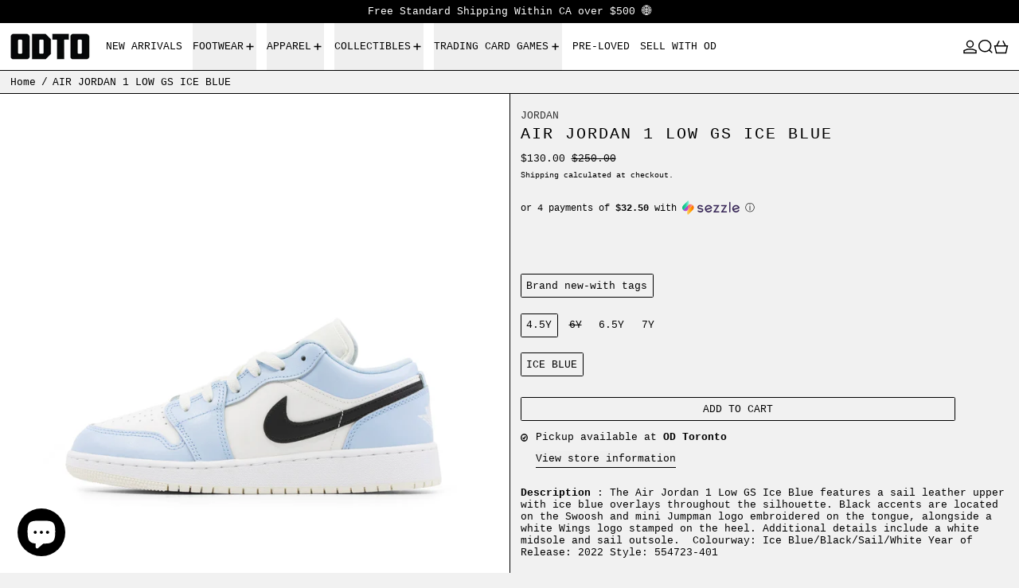

--- FILE ---
content_type: text/html; charset=utf-8
request_url: https://odto.com/products/air-jordan-1-low-gs-ice-blue
body_size: 42083
content:
<!doctype html>
<html class="no-js" lang="en">
  <head>
    <meta charset="utf-8">
    <meta http-equiv="X-UA-Compatible" content="IE=edge">
    <meta name="viewport" content="width=device-width,initial-scale=1">
    <meta name="theme-color" content="">
    <link rel="canonical" href="https://odto.com/products/air-jordan-1-low-gs-ice-blue">
    <link rel="preconnect" href="https://cdn.shopify.com" crossorigin><link
        rel="icon"
        type="image/png"
        href="//odto.com/cdn/shop/files/favicon_82d94d17-6ae0-4a62-96f2-fa5dbeb0f686.png?crop=center&height=32&v=1684693154&width=32"
      ><link rel="preconnect" href="https://fonts.shopifycdn.com" crossorigin><title>
      AIR JORDAN 1 LOW GS ICE BLUE

        &ndash; ODTO</title>

    
      <meta name="description" content="Description : The Air Jordan 1 Low GS Ice Blue features a sail leather upper with ice blue overlays throughout the silhouette. Black accents are located on the Swoosh and mini Jumpman logo embroidered on the tongue, alongside a white Wings logo stamped on the heel. Additional details include a white midsole and sail ou">
    

    
<script async crossorigin fetchpriority="high" src="/cdn/shopifycloud/importmap-polyfill/es-modules-shim.2.4.0.js"></script>
<script type="esms-options">
  {
    "noLoadEventRetriggers": true
  }
</script>

<script type="importmap">
  {
    "imports": {
      "vendor": "//odto.com/cdn/shop/t/79/assets/vendor.bundle.min.js?v=124729801276099409011752875264",
      "deferrable-data": "//odto.com/cdn/shop/t/79/assets/deferrable-data.bundle.js?v=160370895301608380811752875255",
      "product": "//odto.com/cdn/shop/t/79/assets/island-product.bundle.js?v=16875237316760582051752875259",
      "quick-buy": "//odto.com/cdn/shop/t/79/assets/island-quick-buy.bundle.js?v=147469616221971819701752875259"
    }
  }
</script>


    <script>window.performance && window.performance.mark && window.performance.mark('shopify.content_for_header.start');</script><meta name="google-site-verification" content="dry4jxijh4bzj9CZ4r28AOFRhI5ZHfEHoFUrLCiIuWo">
<meta name="google-site-verification" content="WtnCOhahtT00JU0CzQ1_Ka4antctdt-4HAv11ORgfd4">
<meta name="facebook-domain-verification" content="gl4iccpeu3t4npw5vpxligz2ol1uvm">
<meta id="shopify-digital-wallet" name="shopify-digital-wallet" content="/61914153129/digital_wallets/dialog">
<meta name="shopify-checkout-api-token" content="18d5c4ce1df2dd19691483a0aa27af73">
<link rel="alternate" hreflang="x-default" href="https://odto.com/products/air-jordan-1-low-gs-ice-blue">
<link rel="alternate" hreflang="en" href="https://odto.com/products/air-jordan-1-low-gs-ice-blue">
<link rel="alternate" hreflang="es" href="https://odto.com/es/products/air-jordan-1-low-gs-ice-blue">
<link rel="alternate" hreflang="zh-Hans" href="https://odto.com/zh/products/air-jordan-1-low-gs-ice-blue">
<link rel="alternate" hreflang="zh-Hans-AE" href="https://odto.com/zh/products/air-jordan-1-low-gs-ice-blue">
<link rel="alternate" hreflang="zh-Hans-AU" href="https://odto.com/zh/products/air-jordan-1-low-gs-ice-blue">
<link rel="alternate" hreflang="zh-Hans-BE" href="https://odto.com/zh/products/air-jordan-1-low-gs-ice-blue">
<link rel="alternate" hreflang="zh-Hans-BG" href="https://odto.com/zh/products/air-jordan-1-low-gs-ice-blue">
<link rel="alternate" hreflang="zh-Hans-BM" href="https://odto.com/zh/products/air-jordan-1-low-gs-ice-blue">
<link rel="alternate" hreflang="zh-Hans-BS" href="https://odto.com/zh/products/air-jordan-1-low-gs-ice-blue">
<link rel="alternate" hreflang="zh-Hans-BY" href="https://odto.com/zh/products/air-jordan-1-low-gs-ice-blue">
<link rel="alternate" hreflang="zh-Hans-CA" href="https://odto.com/zh/products/air-jordan-1-low-gs-ice-blue">
<link rel="alternate" hreflang="zh-Hans-CH" href="https://odto.com/zh/products/air-jordan-1-low-gs-ice-blue">
<link rel="alternate" hreflang="zh-Hans-CN" href="https://odto.com/zh/products/air-jordan-1-low-gs-ice-blue">
<link rel="alternate" hreflang="zh-Hans-CO" href="https://odto.com/zh/products/air-jordan-1-low-gs-ice-blue">
<link rel="alternate" hreflang="zh-Hans-DE" href="https://odto.com/zh/products/air-jordan-1-low-gs-ice-blue">
<link rel="alternate" hreflang="zh-Hans-DK" href="https://odto.com/zh/products/air-jordan-1-low-gs-ice-blue">
<link rel="alternate" hreflang="zh-Hans-ES" href="https://odto.com/zh/products/air-jordan-1-low-gs-ice-blue">
<link rel="alternate" hreflang="zh-Hans-FI" href="https://odto.com/zh/products/air-jordan-1-low-gs-ice-blue">
<link rel="alternate" hreflang="zh-Hans-FR" href="https://odto.com/zh/products/air-jordan-1-low-gs-ice-blue">
<link rel="alternate" hreflang="zh-Hans-GB" href="https://odto.com/zh/products/air-jordan-1-low-gs-ice-blue">
<link rel="alternate" hreflang="zh-Hans-GR" href="https://odto.com/zh/products/air-jordan-1-low-gs-ice-blue">
<link rel="alternate" hreflang="zh-Hans-HK" href="https://odto.com/zh/products/air-jordan-1-low-gs-ice-blue">
<link rel="alternate" hreflang="zh-Hans-HR" href="https://odto.com/zh/products/air-jordan-1-low-gs-ice-blue">
<link rel="alternate" hreflang="zh-Hans-HU" href="https://odto.com/zh/products/air-jordan-1-low-gs-ice-blue">
<link rel="alternate" hreflang="zh-Hans-ID" href="https://odto.com/zh/products/air-jordan-1-low-gs-ice-blue">
<link rel="alternate" hreflang="zh-Hans-IE" href="https://odto.com/zh/products/air-jordan-1-low-gs-ice-blue">
<link rel="alternate" hreflang="zh-Hans-IL" href="https://odto.com/zh/products/air-jordan-1-low-gs-ice-blue">
<link rel="alternate" hreflang="zh-Hans-IN" href="https://odto.com/zh/products/air-jordan-1-low-gs-ice-blue">
<link rel="alternate" hreflang="zh-Hans-IS" href="https://odto.com/zh/products/air-jordan-1-low-gs-ice-blue">
<link rel="alternate" hreflang="zh-Hans-IT" href="https://odto.com/zh/products/air-jordan-1-low-gs-ice-blue">
<link rel="alternate" hreflang="zh-Hans-JP" href="https://odto.com/zh/products/air-jordan-1-low-gs-ice-blue">
<link rel="alternate" hreflang="zh-Hans-KH" href="https://odto.com/zh/products/air-jordan-1-low-gs-ice-blue">
<link rel="alternate" hreflang="zh-Hans-KR" href="https://odto.com/zh/products/air-jordan-1-low-gs-ice-blue">
<link rel="alternate" hreflang="zh-Hans-MF" href="https://odto.com/zh/products/air-jordan-1-low-gs-ice-blue">
<link rel="alternate" hreflang="zh-Hans-MX" href="https://odto.com/zh/products/air-jordan-1-low-gs-ice-blue">
<link rel="alternate" hreflang="zh-Hans-MY" href="https://odto.com/zh/products/air-jordan-1-low-gs-ice-blue">
<link rel="alternate" hreflang="zh-Hans-NL" href="https://odto.com/zh/products/air-jordan-1-low-gs-ice-blue">
<link rel="alternate" hreflang="zh-Hans-NO" href="https://odto.com/zh/products/air-jordan-1-low-gs-ice-blue">
<link rel="alternate" hreflang="zh-Hans-NZ" href="https://odto.com/zh/products/air-jordan-1-low-gs-ice-blue">
<link rel="alternate" hreflang="zh-Hans-PE" href="https://odto.com/zh/products/air-jordan-1-low-gs-ice-blue">
<link rel="alternate" hreflang="zh-Hans-PH" href="https://odto.com/zh/products/air-jordan-1-low-gs-ice-blue">
<link rel="alternate" hreflang="zh-Hans-PL" href="https://odto.com/zh/products/air-jordan-1-low-gs-ice-blue">
<link rel="alternate" hreflang="zh-Hans-PT" href="https://odto.com/zh/products/air-jordan-1-low-gs-ice-blue">
<link rel="alternate" hreflang="zh-Hans-PY" href="https://odto.com/zh/products/air-jordan-1-low-gs-ice-blue">
<link rel="alternate" hreflang="zh-Hans-QA" href="https://odto.com/zh/products/air-jordan-1-low-gs-ice-blue">
<link rel="alternate" hreflang="zh-Hans-RO" href="https://odto.com/zh/products/air-jordan-1-low-gs-ice-blue">
<link rel="alternate" hreflang="zh-Hans-RU" href="https://odto.com/zh/products/air-jordan-1-low-gs-ice-blue">
<link rel="alternate" hreflang="zh-Hans-SE" href="https://odto.com/zh/products/air-jordan-1-low-gs-ice-blue">
<link rel="alternate" hreflang="zh-Hans-SG" href="https://odto.com/zh/products/air-jordan-1-low-gs-ice-blue">
<link rel="alternate" hreflang="zh-Hans-TC" href="https://odto.com/zh/products/air-jordan-1-low-gs-ice-blue">
<link rel="alternate" hreflang="zh-Hans-TH" href="https://odto.com/zh/products/air-jordan-1-low-gs-ice-blue">
<link rel="alternate" hreflang="zh-Hans-TR" href="https://odto.com/zh/products/air-jordan-1-low-gs-ice-blue">
<link rel="alternate" hreflang="zh-Hans-TT" href="https://odto.com/zh/products/air-jordan-1-low-gs-ice-blue">
<link rel="alternate" hreflang="zh-Hans-TW" href="https://odto.com/zh/products/air-jordan-1-low-gs-ice-blue">
<link rel="alternate" hreflang="zh-Hans-US" href="https://odto.com/zh/products/air-jordan-1-low-gs-ice-blue">
<link rel="alternate" hreflang="zh-Hans-VA" href="https://odto.com/zh/products/air-jordan-1-low-gs-ice-blue">
<link rel="alternate" hreflang="zh-Hans-VN" href="https://odto.com/zh/products/air-jordan-1-low-gs-ice-blue">
<link rel="alternate" type="application/json+oembed" href="https://odto.com/products/air-jordan-1-low-gs-ice-blue.oembed">
<script async="async" src="/checkouts/internal/preloads.js?locale=en-CA"></script>
<link rel="preconnect" href="https://shop.app" crossorigin="anonymous">
<script async="async" src="https://shop.app/checkouts/internal/preloads.js?locale=en-CA&shop_id=61914153129" crossorigin="anonymous"></script>
<script id="apple-pay-shop-capabilities" type="application/json">{"shopId":61914153129,"countryCode":"CA","currencyCode":"CAD","merchantCapabilities":["supports3DS"],"merchantId":"gid:\/\/shopify\/Shop\/61914153129","merchantName":"ODTO","requiredBillingContactFields":["postalAddress","email","phone"],"requiredShippingContactFields":["postalAddress","email","phone"],"shippingType":"shipping","supportedNetworks":["visa","masterCard","amex","discover","interac","jcb"],"total":{"type":"pending","label":"ODTO","amount":"1.00"},"shopifyPaymentsEnabled":true,"supportsSubscriptions":true}</script>
<script id="shopify-features" type="application/json">{"accessToken":"18d5c4ce1df2dd19691483a0aa27af73","betas":["rich-media-storefront-analytics"],"domain":"odto.com","predictiveSearch":true,"shopId":61914153129,"locale":"en"}</script>
<script>var Shopify = Shopify || {};
Shopify.shop = "odtoronto.myshopify.com";
Shopify.locale = "en";
Shopify.currency = {"active":"CAD","rate":"1.0"};
Shopify.country = "CA";
Shopify.theme = {"name":"4.0.0","id":146636701865,"schema_name":"Baseline","schema_version":"4.0.0","theme_store_id":910,"role":"main"};
Shopify.theme.handle = "null";
Shopify.theme.style = {"id":null,"handle":null};
Shopify.cdnHost = "odto.com/cdn";
Shopify.routes = Shopify.routes || {};
Shopify.routes.root = "/";</script>
<script type="module">!function(o){(o.Shopify=o.Shopify||{}).modules=!0}(window);</script>
<script>!function(o){function n(){var o=[];function n(){o.push(Array.prototype.slice.apply(arguments))}return n.q=o,n}var t=o.Shopify=o.Shopify||{};t.loadFeatures=n(),t.autoloadFeatures=n()}(window);</script>
<script>
  window.ShopifyPay = window.ShopifyPay || {};
  window.ShopifyPay.apiHost = "shop.app\/pay";
  window.ShopifyPay.redirectState = null;
</script>
<script id="shop-js-analytics" type="application/json">{"pageType":"product"}</script>
<script defer="defer" async type="module" src="//odto.com/cdn/shopifycloud/shop-js/modules/v2/client.init-shop-cart-sync_C5BV16lS.en.esm.js"></script>
<script defer="defer" async type="module" src="//odto.com/cdn/shopifycloud/shop-js/modules/v2/chunk.common_CygWptCX.esm.js"></script>
<script type="module">
  await import("//odto.com/cdn/shopifycloud/shop-js/modules/v2/client.init-shop-cart-sync_C5BV16lS.en.esm.js");
await import("//odto.com/cdn/shopifycloud/shop-js/modules/v2/chunk.common_CygWptCX.esm.js");

  window.Shopify.SignInWithShop?.initShopCartSync?.({"fedCMEnabled":true,"windoidEnabled":true});

</script>
<script defer="defer" async type="module" src="//odto.com/cdn/shopifycloud/shop-js/modules/v2/client.payment-terms_CZxnsJam.en.esm.js"></script>
<script defer="defer" async type="module" src="//odto.com/cdn/shopifycloud/shop-js/modules/v2/chunk.common_CygWptCX.esm.js"></script>
<script defer="defer" async type="module" src="//odto.com/cdn/shopifycloud/shop-js/modules/v2/chunk.modal_D71HUcav.esm.js"></script>
<script type="module">
  await import("//odto.com/cdn/shopifycloud/shop-js/modules/v2/client.payment-terms_CZxnsJam.en.esm.js");
await import("//odto.com/cdn/shopifycloud/shop-js/modules/v2/chunk.common_CygWptCX.esm.js");
await import("//odto.com/cdn/shopifycloud/shop-js/modules/v2/chunk.modal_D71HUcav.esm.js");

  
</script>
<script>
  window.Shopify = window.Shopify || {};
  if (!window.Shopify.featureAssets) window.Shopify.featureAssets = {};
  window.Shopify.featureAssets['shop-js'] = {"shop-cart-sync":["modules/v2/client.shop-cart-sync_ZFArdW7E.en.esm.js","modules/v2/chunk.common_CygWptCX.esm.js"],"init-fed-cm":["modules/v2/client.init-fed-cm_CmiC4vf6.en.esm.js","modules/v2/chunk.common_CygWptCX.esm.js"],"shop-button":["modules/v2/client.shop-button_tlx5R9nI.en.esm.js","modules/v2/chunk.common_CygWptCX.esm.js"],"shop-cash-offers":["modules/v2/client.shop-cash-offers_DOA2yAJr.en.esm.js","modules/v2/chunk.common_CygWptCX.esm.js","modules/v2/chunk.modal_D71HUcav.esm.js"],"init-windoid":["modules/v2/client.init-windoid_sURxWdc1.en.esm.js","modules/v2/chunk.common_CygWptCX.esm.js"],"shop-toast-manager":["modules/v2/client.shop-toast-manager_ClPi3nE9.en.esm.js","modules/v2/chunk.common_CygWptCX.esm.js"],"init-shop-email-lookup-coordinator":["modules/v2/client.init-shop-email-lookup-coordinator_B8hsDcYM.en.esm.js","modules/v2/chunk.common_CygWptCX.esm.js"],"init-shop-cart-sync":["modules/v2/client.init-shop-cart-sync_C5BV16lS.en.esm.js","modules/v2/chunk.common_CygWptCX.esm.js"],"avatar":["modules/v2/client.avatar_BTnouDA3.en.esm.js"],"pay-button":["modules/v2/client.pay-button_FdsNuTd3.en.esm.js","modules/v2/chunk.common_CygWptCX.esm.js"],"init-customer-accounts":["modules/v2/client.init-customer-accounts_DxDtT_ad.en.esm.js","modules/v2/client.shop-login-button_C5VAVYt1.en.esm.js","modules/v2/chunk.common_CygWptCX.esm.js","modules/v2/chunk.modal_D71HUcav.esm.js"],"init-shop-for-new-customer-accounts":["modules/v2/client.init-shop-for-new-customer-accounts_ChsxoAhi.en.esm.js","modules/v2/client.shop-login-button_C5VAVYt1.en.esm.js","modules/v2/chunk.common_CygWptCX.esm.js","modules/v2/chunk.modal_D71HUcav.esm.js"],"shop-login-button":["modules/v2/client.shop-login-button_C5VAVYt1.en.esm.js","modules/v2/chunk.common_CygWptCX.esm.js","modules/v2/chunk.modal_D71HUcav.esm.js"],"init-customer-accounts-sign-up":["modules/v2/client.init-customer-accounts-sign-up_CPSyQ0Tj.en.esm.js","modules/v2/client.shop-login-button_C5VAVYt1.en.esm.js","modules/v2/chunk.common_CygWptCX.esm.js","modules/v2/chunk.modal_D71HUcav.esm.js"],"shop-follow-button":["modules/v2/client.shop-follow-button_Cva4Ekp9.en.esm.js","modules/v2/chunk.common_CygWptCX.esm.js","modules/v2/chunk.modal_D71HUcav.esm.js"],"checkout-modal":["modules/v2/client.checkout-modal_BPM8l0SH.en.esm.js","modules/v2/chunk.common_CygWptCX.esm.js","modules/v2/chunk.modal_D71HUcav.esm.js"],"lead-capture":["modules/v2/client.lead-capture_Bi8yE_yS.en.esm.js","modules/v2/chunk.common_CygWptCX.esm.js","modules/v2/chunk.modal_D71HUcav.esm.js"],"shop-login":["modules/v2/client.shop-login_D6lNrXab.en.esm.js","modules/v2/chunk.common_CygWptCX.esm.js","modules/v2/chunk.modal_D71HUcav.esm.js"],"payment-terms":["modules/v2/client.payment-terms_CZxnsJam.en.esm.js","modules/v2/chunk.common_CygWptCX.esm.js","modules/v2/chunk.modal_D71HUcav.esm.js"]};
</script>
<script id="__st">var __st={"a":61914153129,"offset":-18000,"reqid":"6dfce7fb-98a9-4ea2-8d94-ade303d47529-1768816359","pageurl":"odto.com\/products\/air-jordan-1-low-gs-ice-blue","u":"b7d592d1c196","p":"product","rtyp":"product","rid":8298011951273};</script>
<script>window.ShopifyPaypalV4VisibilityTracking = true;</script>
<script id="captcha-bootstrap">!function(){'use strict';const t='contact',e='account',n='new_comment',o=[[t,t],['blogs',n],['comments',n],[t,'customer']],c=[[e,'customer_login'],[e,'guest_login'],[e,'recover_customer_password'],[e,'create_customer']],r=t=>t.map((([t,e])=>`form[action*='/${t}']:not([data-nocaptcha='true']) input[name='form_type'][value='${e}']`)).join(','),a=t=>()=>t?[...document.querySelectorAll(t)].map((t=>t.form)):[];function s(){const t=[...o],e=r(t);return a(e)}const i='password',u='form_key',d=['recaptcha-v3-token','g-recaptcha-response','h-captcha-response',i],f=()=>{try{return window.sessionStorage}catch{return}},m='__shopify_v',_=t=>t.elements[u];function p(t,e,n=!1){try{const o=window.sessionStorage,c=JSON.parse(o.getItem(e)),{data:r}=function(t){const{data:e,action:n}=t;return t[m]||n?{data:e,action:n}:{data:t,action:n}}(c);for(const[e,n]of Object.entries(r))t.elements[e]&&(t.elements[e].value=n);n&&o.removeItem(e)}catch(o){console.error('form repopulation failed',{error:o})}}const l='form_type',E='cptcha';function T(t){t.dataset[E]=!0}const w=window,h=w.document,L='Shopify',v='ce_forms',y='captcha';let A=!1;((t,e)=>{const n=(g='f06e6c50-85a8-45c8-87d0-21a2b65856fe',I='https://cdn.shopify.com/shopifycloud/storefront-forms-hcaptcha/ce_storefront_forms_captcha_hcaptcha.v1.5.2.iife.js',D={infoText:'Protected by hCaptcha',privacyText:'Privacy',termsText:'Terms'},(t,e,n)=>{const o=w[L][v],c=o.bindForm;if(c)return c(t,g,e,D).then(n);var r;o.q.push([[t,g,e,D],n]),r=I,A||(h.body.append(Object.assign(h.createElement('script'),{id:'captcha-provider',async:!0,src:r})),A=!0)});var g,I,D;w[L]=w[L]||{},w[L][v]=w[L][v]||{},w[L][v].q=[],w[L][y]=w[L][y]||{},w[L][y].protect=function(t,e){n(t,void 0,e),T(t)},Object.freeze(w[L][y]),function(t,e,n,w,h,L){const[v,y,A,g]=function(t,e,n){const i=e?o:[],u=t?c:[],d=[...i,...u],f=r(d),m=r(i),_=r(d.filter((([t,e])=>n.includes(e))));return[a(f),a(m),a(_),s()]}(w,h,L),I=t=>{const e=t.target;return e instanceof HTMLFormElement?e:e&&e.form},D=t=>v().includes(t);t.addEventListener('submit',(t=>{const e=I(t);if(!e)return;const n=D(e)&&!e.dataset.hcaptchaBound&&!e.dataset.recaptchaBound,o=_(e),c=g().includes(e)&&(!o||!o.value);(n||c)&&t.preventDefault(),c&&!n&&(function(t){try{if(!f())return;!function(t){const e=f();if(!e)return;const n=_(t);if(!n)return;const o=n.value;o&&e.removeItem(o)}(t);const e=Array.from(Array(32),(()=>Math.random().toString(36)[2])).join('');!function(t,e){_(t)||t.append(Object.assign(document.createElement('input'),{type:'hidden',name:u})),t.elements[u].value=e}(t,e),function(t,e){const n=f();if(!n)return;const o=[...t.querySelectorAll(`input[type='${i}']`)].map((({name:t})=>t)),c=[...d,...o],r={};for(const[a,s]of new FormData(t).entries())c.includes(a)||(r[a]=s);n.setItem(e,JSON.stringify({[m]:1,action:t.action,data:r}))}(t,e)}catch(e){console.error('failed to persist form',e)}}(e),e.submit())}));const S=(t,e)=>{t&&!t.dataset[E]&&(n(t,e.some((e=>e===t))),T(t))};for(const o of['focusin','change'])t.addEventListener(o,(t=>{const e=I(t);D(e)&&S(e,y())}));const B=e.get('form_key'),M=e.get(l),P=B&&M;t.addEventListener('DOMContentLoaded',(()=>{const t=y();if(P)for(const e of t)e.elements[l].value===M&&p(e,B);[...new Set([...A(),...v().filter((t=>'true'===t.dataset.shopifyCaptcha))])].forEach((e=>S(e,t)))}))}(h,new URLSearchParams(w.location.search),n,t,e,['guest_login'])})(!0,!0)}();</script>
<script integrity="sha256-4kQ18oKyAcykRKYeNunJcIwy7WH5gtpwJnB7kiuLZ1E=" data-source-attribution="shopify.loadfeatures" defer="defer" src="//odto.com/cdn/shopifycloud/storefront/assets/storefront/load_feature-a0a9edcb.js" crossorigin="anonymous"></script>
<script crossorigin="anonymous" defer="defer" src="//odto.com/cdn/shopifycloud/storefront/assets/shopify_pay/storefront-65b4c6d7.js?v=20250812"></script>
<script data-source-attribution="shopify.dynamic_checkout.dynamic.init">var Shopify=Shopify||{};Shopify.PaymentButton=Shopify.PaymentButton||{isStorefrontPortableWallets:!0,init:function(){window.Shopify.PaymentButton.init=function(){};var t=document.createElement("script");t.src="https://odto.com/cdn/shopifycloud/portable-wallets/latest/portable-wallets.en.js",t.type="module",document.head.appendChild(t)}};
</script>
<script data-source-attribution="shopify.dynamic_checkout.buyer_consent">
  function portableWalletsHideBuyerConsent(e){var t=document.getElementById("shopify-buyer-consent"),n=document.getElementById("shopify-subscription-policy-button");t&&n&&(t.classList.add("hidden"),t.setAttribute("aria-hidden","true"),n.removeEventListener("click",e))}function portableWalletsShowBuyerConsent(e){var t=document.getElementById("shopify-buyer-consent"),n=document.getElementById("shopify-subscription-policy-button");t&&n&&(t.classList.remove("hidden"),t.removeAttribute("aria-hidden"),n.addEventListener("click",e))}window.Shopify?.PaymentButton&&(window.Shopify.PaymentButton.hideBuyerConsent=portableWalletsHideBuyerConsent,window.Shopify.PaymentButton.showBuyerConsent=portableWalletsShowBuyerConsent);
</script>
<script data-source-attribution="shopify.dynamic_checkout.cart.bootstrap">document.addEventListener("DOMContentLoaded",(function(){function t(){return document.querySelector("shopify-accelerated-checkout-cart, shopify-accelerated-checkout")}if(t())Shopify.PaymentButton.init();else{new MutationObserver((function(e,n){t()&&(Shopify.PaymentButton.init(),n.disconnect())})).observe(document.body,{childList:!0,subtree:!0})}}));
</script>
<script id='scb4127' type='text/javascript' async='' src='https://odto.com/cdn/shopifycloud/privacy-banner/storefront-banner.js'></script><link id="shopify-accelerated-checkout-styles" rel="stylesheet" media="screen" href="https://odto.com/cdn/shopifycloud/portable-wallets/latest/accelerated-checkout-backwards-compat.css" crossorigin="anonymous">
<style id="shopify-accelerated-checkout-cart">
        #shopify-buyer-consent {
  margin-top: 1em;
  display: inline-block;
  width: 100%;
}

#shopify-buyer-consent.hidden {
  display: none;
}

#shopify-subscription-policy-button {
  background: none;
  border: none;
  padding: 0;
  text-decoration: underline;
  font-size: inherit;
  cursor: pointer;
}

#shopify-subscription-policy-button::before {
  box-shadow: none;
}

      </style>

<script>window.performance && window.performance.mark && window.performance.mark('shopify.content_for_header.end');</script>

    






<style data-shopify>
  
  
</style>

<style>:root {

      --font-size-xs: 0.64rem;
      --font-size-sm: 0.8rem;
      --font-size-base: 1rem;
      --font-size-lg: 1.25rem;
      --font-size-xl: 1.563rem;
      --font-size-2xl: 1.953rem;
      --font-size-3xl: 2.441rem;
      --font-size-4xl: 3.052rem;
      --font-size-5xl: 3.815rem;
      --font-size-6xl: 4.768rem;
      --font-size-7xl: 5.96rem;
      --font-size-8xl: 7.451rem;
      --font-size-9xl: 9.313rem;

      --type-scale-n-2: var(--font-size-xs);
      --type-scale-n-1: var(--font-size-sm);
      --type-scale-n0: var(--font-size-base);
      --type-scale-n1: var(--font-size-lg);
      --type-scale-n2: var(--font-size-xl);
      --type-scale-n3: var(--font-size-2xl);
      --type-scale-n4: var(--font-size-3xl);
      --type-scale-n5: var(--font-size-4xl);
      --type-scale-n6: var(--font-size-5xl);
      --type-scale-n7: var(--font-size-6xl);
      --type-scale-n8: var(--font-size-7xl);
      --type-scale-n9: var(--font-size-8xl);
      --type-scale-n10: var(--font-size-9xl);

      --base-font-size: 81.25%;
      --base-font-size-from-settings: 13;
      --base-line-height: 1.2;
      --heading-line-height: 1;

      font-size: var(--base-font-size);
      line-height: var(--base-line-height);

      --heading-font-stack: "SF Mono", Menlo, Consolas, Monaco, Liberation Mono, Lucida Console, monospace, Apple Color Emoji, Segoe UI Emoji, Segoe UI Symbol;
      --heading-font-weight: 400;
      --heading-font-style: normal;


      --body-font-stack: "SF Mono", Menlo, Consolas, Monaco, Liberation Mono, Lucida Console, monospace, Apple Color Emoji, Segoe UI Emoji, Segoe UI Symbol;
      --body-font-weight: 400;
      --body-font-bold: ;
      --body-font-bold-italic: ;

      --color-gridline: 0 0 0;
      --gridline-width: 1px;

      --text-border-width: 1px;
      --checkbox-width: 1px;

      --font-heading: "SF Mono", Menlo, Consolas, Monaco, Liberation Mono, Lucida Console, monospace, Apple Color Emoji, Segoe UI Emoji, Segoe UI Symbol;
      --font-body: "SF Mono", Menlo, Consolas, Monaco, Liberation Mono, Lucida Console, monospace, Apple Color Emoji, Segoe UI Emoji, Segoe UI Symbol;
      --font-body-weight: 400;
      --font-body-style: normal;
      --font-body-bold-weight: bold;

      --heading-letterspacing: 0.1em;
      --heading-capitalize: uppercase;
      --heading-decoration: none;

      --standard-heading-size: var(--type-scale-n0);
      --feature-heading-size: var(--type-scale-n2);
      --secondary-heading-size: var(--type-scale-n0);

      --body-copy-transform: none;

      --wrapperWidth: 100vw;
      --gutter: 1px;
      --rowHeight: calc((var(--wrapperWidth) - (11 * var(--gutter))) / 12);

      --global-scrolling-items-speed-multiplier: 1;

      --add-to-cart-button-height: 44px;
      --checkout-button-height: 44px;

      --spacing: 0.5rem;
      --spacing-double: 1rem;
      --spacing-half: 0.25rem;

      /* Equivalent to px-2 */
      --section-horizontal-spacing-mobile: 0.5rem;
      /* Equivalent to px-4 */
      --section-horizontal-spacing-desktop: 1rem;

      --section-horizontal-spacing: var(--section-horizontal-spacing-mobile);

      --icon-thickness: 1.5;

      /**
       * Buttons
       */
      --button-text-transform: uppercase;
      --button-after-content: none;
      --button-border-radius: 0.125rem;

      /**
       * Links
       */
      --links-bottom-border-width: var(--text-border-width);
      --links-bottom-padding: 0.25rem;
      --links-text-transform: none;
      --links-after-content: none;
      --links-before-content: none;

      background-color: rgb(var(--color-scheme-background));
      color: rgb(var(--color-scheme-text));
    }

    @media (min-width: 1024px) {
      :root {
        --standard-heading-size: var(--type-scale-n0);
        --feature-heading-size: var(--type-scale-n2);
        --secondary-heading-size: var(--type-scale-n0);

        --section-horizontal-spacing: var(--section-horizontal-spacing-desktop);
      }
    }

    :root,
      
      [data-color-scheme="scheme1"] {
        --color-scheme-text: 0 0 0;
        --color-scheme-background: 241 241 241;
        --color-scheme-accent: 0 0 0;
        --color-scheme-accent-contrast:  255 255 255;
        --color-scheme-secondary: 51 51 51;
      }
  
      [data-color-scheme="scheme2"] {
        --color-scheme-text: 0 0 0;
        --color-scheme-background: 255 255 255;
        --color-scheme-accent: 0 0 0;
        --color-scheme-accent-contrast:  255 255 255;
        --color-scheme-secondary: 0 0 0;
      }
  
      [data-color-scheme="scheme3"] {
        --color-scheme-text: 255 255 255;
        --color-scheme-background: 0 0 0;
        --color-scheme-accent: 0 255 69;
        --color-scheme-accent-contrast:  0 0 0;
        --color-scheme-secondary: 255 255 255;
      }
  
      [data-color-scheme="scheme4"] {
        --color-scheme-text: 0 0 0;
        --color-scheme-background: 0 255 69;
        --color-scheme-accent: 0 0 0;
        --color-scheme-accent-contrast:  255 255 255;
        --color-scheme-secondary: 0 0 0;
      }
  
      [data-color-scheme="scheme5"] {
        --color-scheme-text: 0 0 0;
        --color-scheme-background: 241 241 241;
        --color-scheme-accent: 15 255 80;
        --color-scheme-accent-contrast:  255 255 255;
        --color-scheme-secondary: 0 0 0;
      }
  
      [data-color-scheme="scheme-e15e8afa-c26c-442c-bd03-11ebad4ebd27"] {
        --color-scheme-text: 0 0 0;
        --color-scheme-background: 255 0 0;
        --color-scheme-accent: 0 0 0;
        --color-scheme-accent-contrast:  255 255 255;
        --color-scheme-secondary: 51 51 51;
      }
  

    [data-color-scheme] {
      --payment-terms-background-color: rgb(var(--color-scheme-background));

      --button-color-border: var(--color-scheme-text);
      --button-color-background: transparent;
      --button-color-text: var(--color-scheme-text);
      --button-color-border-hover: var(--color-scheme-accent);
      --button-color-background-hover: transparent;
      --button-color-text-hover: var(--color-scheme-accent);
    }

    ::selection {
      background-color: rgb(var(--color-scheme-accent));
      color: rgb(var(--color-scheme-accent-contrast));
    }

    @keyframes scrolling-items {
      0% {
        transform: translate3d(0, 0, 0);
      }

      100% {
        transform: translate3d(-50%, 0, 0);
      }
    }
</style>

<style id="generated-critical-css">
image-with-placeholder{display:block}.theme-button,.theme-button--secondary{cursor:pointer;font-size:var(--font-size-base);line-height:var(--base-line-height);overflow-wrap:anywhere;padding:.5rem 2rem;text-transform:var(--button-text-transform);word-break:normal}.theme-button--secondary:after,.theme-button:after{--tw-content:var(--button-after-content);content:var(--tw-content)}.theme-button{--tw-border-opacity:1;--tw-bg-opacity:1;--tw-text-opacity:1;background-color:rgb(var(--button-color-background)/var(--tw-bg-opacity,1));border-color:rgb(var(--button-color-border)/var(--tw-border-opacity,1));border-radius:var(--button-border-radius);border-width:var(--text-border-width);color:rgb(var(--button-color-text)/var(--tw-text-opacity,1))}@media (hover:hover) and (pointer:fine){.theme-button:hover{--tw-border-opacity:1;--tw-bg-opacity:1;--tw-text-opacity:1;background-color:rgb(var(--button-color-background-hover)/var(--tw-bg-opacity,1));border-color:rgb(var(--button-color-border-hover)/var(--tw-border-opacity,1));color:rgb(var(--button-color-text-hover)/var(--tw-text-opacity,1))}}.theme-button--secondary{--tw-border-opacity:1;--tw-bg-opacity:1;--tw-text-opacity:1;background-color:rgb(var(--color-scheme-background)/var(--tw-bg-opacity,1));border-color:rgb(var(--color-scheme-text)/var(--tw-border-opacity,1));border-radius:var(--button-border-radius);border-width:var(--text-border-width);color:rgb(var(--color-scheme-text)/var(--tw-text-opacity,1))}[data-color-scheme] .theme-button--secondary.rte a:hover,[data-color-scheme].theme-button--secondary .rte a:hover,[data-color-scheme].theme-button--secondary.rte a:hover{color:rgb(var(--color-scheme-accent));text-decoration-color:rgb(var(--color-scheme-accent))}[data-color-scheme] .theme-button--secondary.rte blockquote,[data-color-scheme].theme-button--secondary .rte blockquote,[data-color-scheme].theme-button--secondary.rte blockquote{background:rgb(var(--color-scheme-text));color:rgb(var(--color-scheme-background))}@media (hover:hover) and (pointer:fine){.theme-button--secondary:hover{--tw-border-opacity:1;--tw-text-opacity:1;border-color:rgb(var(--color-scheme-accent)/var(--tw-border-opacity,1));color:rgb(var(--color-scheme-accent)/var(--tw-text-opacity,1))}}[data-shopify-xr-hidden]{display:none}.block{display:block}.inline-block{display:inline-block}.hidden{display:none}.shopify-payment-button__button--hidden{display:none!important}.splide:not(.is-active) .\[\.splide\:not\(\.is-active\)_\&\]\:pointer-events-none{pointer-events:none}.splide:not(.is-active) .\[\.splide\:not\(\.is-active\)_\&\]\:invisible{visibility:hidden}.splide:not(.is-active) .\[\.splide\:not\(\.is-active\)_\&\]\:\!flex{display:flex!important}.splide:not(.is-active) .\[\.splide\:not\(\.is-active\)_\&\]\:gap-gridline{gap:var(--gridline-width)}@media not all and (min-width:1024px){.splide:not(.is-active) .max-lg\:\[\.splide\:not\(\.is-active\)_\&\]\:hidden{display:none}}
</style>
<style id="manual-critical-css">
  html {
    background-color: rgb(var(--color-primary-background));
    color: rgb(var(--color-primary-text));
    font-size: var(--base-font-size);
    line-height: var(--base-line-height);
  }

  [x-cloak] {
    display: none;
  }

  data-island {
    display: block;
  }

  html.no-js [x-cloak].no-js-undo-cloak {
    display: revert;
  }

  body {
    display: flex;
    flex-direction: column;
    min-height: 100vh;
  }

  @media (min-width: 768px) {
    [md\:undo-x-cloak-block] {
      display: block;
    }
  }

  @media (max-width: 767px) {
    [max-md\:undo-x-cloak-block] {
      display: block;
    }
  }
</style>


    <link href="//odto.com/cdn/shop/t/79/assets/base.bundle.css?v=139135451651038960081752875255" rel="stylesheet" type="text/css" media="all" />


<meta property="og:site_name" content="ODTO">
<meta property="og:url" content="https://odto.com/products/air-jordan-1-low-gs-ice-blue">
<meta property="og:title" content="AIR JORDAN 1 LOW GS ICE BLUE">
<meta property="og:type" content="product">
<meta property="og:description" content="Description : The Air Jordan 1 Low GS Ice Blue features a sail leather upper with ice blue overlays throughout the silhouette. Black accents are located on the Swoosh and mini Jumpman logo embroidered on the tongue, alongside a white Wings logo stamped on the heel. Additional details include a white midsole and sail ou"><meta property="og:image" content="http://odto.com/cdn/shop/files/1729269816-10.jpeg?v=1729269819">
  <meta
    property="og:image:secure_url"
    content="https://odto.com/cdn/shop/files/1729269816-10.jpeg?v=1729269819"
  >
  <meta property="og:image:width" content="2040">
  <meta property="og:image:height" content="2040"><meta
    property="og:price:amount"
    content="130.00"
  >
  <meta property="og:price:currency" content="CAD"><meta name="twitter:card" content="summary_large_image">
<meta name="twitter:title" content="AIR JORDAN 1 LOW GS ICE BLUE">
<meta name="twitter:description" content="Description : The Air Jordan 1 Low GS Ice Blue features a sail leather upper with ice blue overlays throughout the silhouette. Black accents are located on the Swoosh and mini Jumpman logo embroidered on the tongue, alongside a white Wings logo stamped on the heel. Additional details include a white midsole and sail ou">
<script>
  window.THEMENAME = 'Baseline';
  window.THEMEVERSION = '3.0.0';

  document.documentElement.className = document.documentElement.className.replace('no-js', 'js');

  function debounce(fn, wait) {
    let t;
    return (...args) => {
      clearTimeout(t);
      t = setTimeout(() => fn.apply(this, args), wait);
    };
  }

  window.theme = {
    strings: {
      loading: "Loading",
      itemCountOne: "{{ count }} item",
      itemCountOther: "{{ count }} items",
      addToCart: "Add to cart",
      soldOut: "Sold out",
      unavailable: "Unavailable",
      regularPrice: "Regular price",
      salePrice: "Sale price",
      sale: "Sale",
      unitPrice: "Unit price",
      unitPriceSeparator: "per",
      cartEmpty: "Your cart is currently empty.",
      cartCookies: "Enable cookies to use the shopping cart",
      update: "Update",
      quantity: "Quantity",
      discountedTotal: "Discounted total",
      regularTotal: "Regular total",
      priceColumn: "See Price column for discount details.",
      addedToCart: "Added to Cart!",
      cartError: "There was an error while updating your cart. Please try again.",
      cartAddError: "All {{ title }} are in your cart.",
      shippingCalculatorResultsTitleOne: "There is 1 rate:",
      shippingCalculatorResultsTitleMany: "There are {{ count }} rates:",
    },
    routes: {
      root_url: "\/",
      predictive_search_url: "\/search\/suggest",
      cart_url: "\/cart",
      cart_add_url: "\/cart\/add",
      cart_change_url: "\/cart\/change",
      cart_update_url: "\/cart\/update",
      cart_clear_url: "\/cart\/clear",
    },
    moneyFormat: "${{amount}}",
    moneyWithCurrencyFormat: "${{amount}} CAD",
    get defaultMoneyFormat() {
      return this.moneyWithCurrencyFormat;
    },
    cartItemCount: 0,
    settings: {
      cartType: "page",
      openDrawerOnAddToCart: true
    },
    info: {
      name: 'Baseline',
    }
  };
</script>
<script src="//odto.com/cdn/shop/t/79/assets/utils.js?v=84782252304122448471752875264" defer></script>
    <script src="//odto.com/cdn/shop/t/79/assets/images.js?v=56710371490645595961752875256" defer></script>
    <script>
      window.themeEventsDebugMode = false;
    </script>
    <script src="//odto.com/cdn/shop/t/79/assets/theme-events.js?v=133344252210966700221752875263" defer></script>

    

    
  <!-- BEGIN app block: shopify://apps/hulk-form-builder/blocks/app-embed/b6b8dd14-356b-4725-a4ed-77232212b3c3 --><!-- BEGIN app snippet: hulkapps-formbuilder-theme-ext --><script type="text/javascript">
  
  if (typeof window.formbuilder_customer != "object") {
        window.formbuilder_customer = {}
  }

  window.hulkFormBuilder = {
    form_data: {},
    shop_data: {"shop_2hBYoukKz6VhyJdnujYUDw":{"shop_uuid":"2hBYoukKz6VhyJdnujYUDw","shop_timezone":"America\/New_York","shop_id":66471,"shop_is_after_submit_enabled":true,"shop_shopify_plan":"Advanced","shop_shopify_domain":"odtoronto.myshopify.com","shop_created_at":"2022-05-31T16:08:02.611Z","is_skip_metafield":false,"shop_deleted":false,"shop_disabled":false}},
    settings_data: {"shop_settings":{"shop_customise_msgs":[],"default_customise_msgs":{"is_required":"is required","thank_you":"Thank you! The form was submitted successfully.","processing":"Processing...","valid_data":"Please provide valid data","valid_email":"Provide valid email format","valid_tags":"HTML Tags are not allowed","valid_phone":"Provide valid phone number","valid_captcha":"Please provide valid captcha response","valid_url":"Provide valid URL","only_number_alloud":"Provide valid number in","number_less":"must be less than","number_more":"must be more than","image_must_less":"Image must be less than 20MB","image_number":"Images allowed","image_extension":"Invalid extension! Please provide image file","error_image_upload":"Error in image upload. Please try again.","error_file_upload":"Error in file upload. Please try again.","your_response":"Your response","error_form_submit":"Error occur.Please try again after sometime.","email_submitted":"Form with this email is already submitted","invalid_email_by_zerobounce":"The email address you entered appears to be invalid. Please check it and try again.","download_file":"Download file","card_details_invalid":"Your card details are invalid","card_details":"Card details","please_enter_card_details":"Please enter card details","card_number":"Card number","exp_mm":"Exp MM","exp_yy":"Exp YY","crd_cvc":"CVV","payment_value":"Payment amount","please_enter_payment_amount":"Please enter payment amount","address1":"Address line 1","address2":"Address line 2","city":"City","province":"Province","zipcode":"Zip code","country":"Country","blocked_domain":"This form does not accept addresses from","file_must_less":"File must be less than 20MB","file_extension":"Invalid extension! Please provide file","only_file_number_alloud":"files allowed","previous":"Previous","next":"Next","must_have_a_input":"Please enter at least one field.","please_enter_required_data":"Please enter required data","atleast_one_special_char":"Include at least one special character","atleast_one_lowercase_char":"Include at least one lowercase character","atleast_one_uppercase_char":"Include at least one uppercase character","atleast_one_number":"Include at least one number","must_have_8_chars":"Must have 8 characters long","be_between_8_and_12_chars":"Be between 8 and 12 characters long","please_select":"Please Select","phone_submitted":"Form with this phone number is already submitted","user_res_parse_error":"Error while submitting the form","valid_same_values":"values must be same","product_choice_clear_selection":"Clear Selection","picture_choice_clear_selection":"Clear Selection","remove_all_for_file_image_upload":"Remove All","invalid_file_type_for_image_upload":"You can't upload files of this type.","invalid_file_type_for_signature_upload":"You can't upload files of this type.","max_files_exceeded_for_file_upload":"You can not upload any more files.","max_files_exceeded_for_image_upload":"You can not upload any more files.","file_already_exist":"File already uploaded","max_limit_exceed":"You have added the maximum number of text fields.","cancel_upload_for_file_upload":"Cancel upload","cancel_upload_for_image_upload":"Cancel upload","cancel_upload_for_signature_upload":"Cancel upload"},"shop_blocked_domains":[]}},
    features_data: {"shop_plan_features":{"shop_plan_features":["unlimited-forms","full-design-customization","export-form-submissions","multiple-recipients-for-form-submissions","multiple-admin-notifications","enable-captcha","unlimited-file-uploads","save-submitted-form-data","set-auto-response-message","conditional-logic","form-banner","save-as-draft-facility","include-user-response-in-admin-email","disable-form-submission","mail-platform-integration","stripe-payment-integration","pre-built-templates","create-customer-account-on-shopify","google-analytics-3-by-tracking-id","facebook-pixel-id","bing-uet-pixel-id","advanced-js","advanced-css","api-available","customize-form-message","hidden-field","restrict-from-submissions-per-one-user","utm-tracking","ratings","privacy-notices","heading","paragraph","shopify-flow-trigger","domain-setup","block-domain","address","html-code","form-schedule","after-submit-script","customize-form-scrolling","on-form-submission-record-the-referrer-url","password","duplicate-the-forms","include-user-response-in-auto-responder-email","elements-add-ons","admin-and-auto-responder-email-with-tokens","email-export","premium-support","google-analytics-4-by-measurement-id","google-ads-for-tracking-conversion","validation-field","file-upload","load_form_as_popup","advanced_conditional_logic"]}},
    shop: null,
    shop_id: null,
    plan_features: null,
    validateDoubleQuotes: false,
    assets: {
      extraFunctions: "https://cdn.shopify.com/extensions/019bb5ee-ec40-7527-955d-c1b8751eb060/form-builder-by-hulkapps-50/assets/extra-functions.js",
      extraStyles: "https://cdn.shopify.com/extensions/019bb5ee-ec40-7527-955d-c1b8751eb060/form-builder-by-hulkapps-50/assets/extra-styles.css",
      bootstrapStyles: "https://cdn.shopify.com/extensions/019bb5ee-ec40-7527-955d-c1b8751eb060/form-builder-by-hulkapps-50/assets/theme-app-extension-bootstrap.css"
    },
    translations: {
      htmlTagNotAllowed: "HTML Tags are not allowed",
      sqlQueryNotAllowed: "SQL Queries are not allowed",
      doubleQuoteNotAllowed: "Double quotes are not allowed",
      vorwerkHttpWwwNotAllowed: "The words \u0026#39;http\u0026#39; and \u0026#39;www\u0026#39; are not allowed. Please remove them and try again.",
      maxTextFieldsReached: "You have added the maximum number of text fields.",
      avoidNegativeWords: "Avoid negative words: Don\u0026#39;t use negative words in your contact message.",
      customDesignOnly: "This form is for custom designs requests. For general inquiries please contact our team at info@stagheaddesigns.com",
      zerobounceApiErrorMsg: "We couldn\u0026#39;t verify your email due to a technical issue. Please try again later.",
    }

  }

  

  window.FbThemeAppExtSettingsHash = {}
  
</script><!-- END app snippet --><!-- END app block --><!-- BEGIN app block: shopify://apps/rt-terms-and-conditions-box/blocks/app-embed/17661ca5-aeea-41b9-8091-d8f7233e8b22 --><script type='text/javascript'>
  window.roarJs = window.roarJs || {};
      roarJs.LegalConfig = {
          metafields: {
          shop: "odtoronto.myshopify.com",
          settings: {"enabled":"1","param":{"message":"I agree All Sales Are Final - No Returns or Exchanges.","error_message":"Please agree to our Refund Policy before checking out!","error_display":"dialog","greeting":{"enabled":"0","message":"Please agree to the T\u0026C before purchasing!","delay":"1"},"link_order":["link"],"links":{"link":{"label":"terms and conditions","target":"_blank","url":"#","policy":"terms-of-service"}},"force_enabled":"0","optional":"0","optional_message_enabled":"0","optional_message_value":"Thank you! The page will be moved to the checkout page.","optional_checkbox_hidden":"0","time_enabled":"0","time_label":"Agreed to the Terms and Conditions on","checkbox":"1"},"popup":{"title":"Terms and Conditions","width":"600","button":"Process to Checkout","icon_color":"#197bbd"},"style":{"checkbox":{"size":"15","color":"#000000"},"message":{"font":"inherit","size":"10","customized":{"enabled":"1","color":"#000000","accent":"#333333","error":"#de3618"},"align":"center","padding":{"top":"0","right":"0","bottom":"0","left":"0"}}},"only1":"true","installer":[]},
          moneyFormat: "${{amount}}"
      }
  }
</script>
<script src='https://cdn.shopify.com/extensions/019a2c75-764c-7925-b253-e24466484d41/legal-7/assets/legal.js' defer></script>


<!-- END app block --><script src="https://cdn.shopify.com/extensions/7bc9bb47-adfa-4267-963e-cadee5096caf/inbox-1252/assets/inbox-chat-loader.js" type="text/javascript" defer="defer"></script>
<script src="https://cdn.shopify.com/extensions/019b0ca3-aa13-7aa2-a0b4-6cb667a1f6f7/essential-countdown-timer-55/assets/countdown_timer_essential_apps.min.js" type="text/javascript" defer="defer"></script>
<script src="https://cdn.shopify.com/extensions/019bb5ee-ec40-7527-955d-c1b8751eb060/form-builder-by-hulkapps-50/assets/form-builder-script.js" type="text/javascript" defer="defer"></script>
<link href="https://cdn.shopify.com/extensions/019a2c75-764c-7925-b253-e24466484d41/legal-7/assets/legal.css" rel="stylesheet" type="text/css" media="all">
<link href="https://monorail-edge.shopifysvc.com" rel="dns-prefetch">
<script>(function(){if ("sendBeacon" in navigator && "performance" in window) {try {var session_token_from_headers = performance.getEntriesByType('navigation')[0].serverTiming.find(x => x.name == '_s').description;} catch {var session_token_from_headers = undefined;}var session_cookie_matches = document.cookie.match(/_shopify_s=([^;]*)/);var session_token_from_cookie = session_cookie_matches && session_cookie_matches.length === 2 ? session_cookie_matches[1] : "";var session_token = session_token_from_headers || session_token_from_cookie || "";function handle_abandonment_event(e) {var entries = performance.getEntries().filter(function(entry) {return /monorail-edge.shopifysvc.com/.test(entry.name);});if (!window.abandonment_tracked && entries.length === 0) {window.abandonment_tracked = true;var currentMs = Date.now();var navigation_start = performance.timing.navigationStart;var payload = {shop_id: 61914153129,url: window.location.href,navigation_start,duration: currentMs - navigation_start,session_token,page_type: "product"};window.navigator.sendBeacon("https://monorail-edge.shopifysvc.com/v1/produce", JSON.stringify({schema_id: "online_store_buyer_site_abandonment/1.1",payload: payload,metadata: {event_created_at_ms: currentMs,event_sent_at_ms: currentMs}}));}}window.addEventListener('pagehide', handle_abandonment_event);}}());</script>
<script id="web-pixels-manager-setup">(function e(e,d,r,n,o){if(void 0===o&&(o={}),!Boolean(null===(a=null===(i=window.Shopify)||void 0===i?void 0:i.analytics)||void 0===a?void 0:a.replayQueue)){var i,a;window.Shopify=window.Shopify||{};var t=window.Shopify;t.analytics=t.analytics||{};var s=t.analytics;s.replayQueue=[],s.publish=function(e,d,r){return s.replayQueue.push([e,d,r]),!0};try{self.performance.mark("wpm:start")}catch(e){}var l=function(){var e={modern:/Edge?\/(1{2}[4-9]|1[2-9]\d|[2-9]\d{2}|\d{4,})\.\d+(\.\d+|)|Firefox\/(1{2}[4-9]|1[2-9]\d|[2-9]\d{2}|\d{4,})\.\d+(\.\d+|)|Chrom(ium|e)\/(9{2}|\d{3,})\.\d+(\.\d+|)|(Maci|X1{2}).+ Version\/(15\.\d+|(1[6-9]|[2-9]\d|\d{3,})\.\d+)([,.]\d+|)( \(\w+\)|)( Mobile\/\w+|) Safari\/|Chrome.+OPR\/(9{2}|\d{3,})\.\d+\.\d+|(CPU[ +]OS|iPhone[ +]OS|CPU[ +]iPhone|CPU IPhone OS|CPU iPad OS)[ +]+(15[._]\d+|(1[6-9]|[2-9]\d|\d{3,})[._]\d+)([._]\d+|)|Android:?[ /-](13[3-9]|1[4-9]\d|[2-9]\d{2}|\d{4,})(\.\d+|)(\.\d+|)|Android.+Firefox\/(13[5-9]|1[4-9]\d|[2-9]\d{2}|\d{4,})\.\d+(\.\d+|)|Android.+Chrom(ium|e)\/(13[3-9]|1[4-9]\d|[2-9]\d{2}|\d{4,})\.\d+(\.\d+|)|SamsungBrowser\/([2-9]\d|\d{3,})\.\d+/,legacy:/Edge?\/(1[6-9]|[2-9]\d|\d{3,})\.\d+(\.\d+|)|Firefox\/(5[4-9]|[6-9]\d|\d{3,})\.\d+(\.\d+|)|Chrom(ium|e)\/(5[1-9]|[6-9]\d|\d{3,})\.\d+(\.\d+|)([\d.]+$|.*Safari\/(?![\d.]+ Edge\/[\d.]+$))|(Maci|X1{2}).+ Version\/(10\.\d+|(1[1-9]|[2-9]\d|\d{3,})\.\d+)([,.]\d+|)( \(\w+\)|)( Mobile\/\w+|) Safari\/|Chrome.+OPR\/(3[89]|[4-9]\d|\d{3,})\.\d+\.\d+|(CPU[ +]OS|iPhone[ +]OS|CPU[ +]iPhone|CPU IPhone OS|CPU iPad OS)[ +]+(10[._]\d+|(1[1-9]|[2-9]\d|\d{3,})[._]\d+)([._]\d+|)|Android:?[ /-](13[3-9]|1[4-9]\d|[2-9]\d{2}|\d{4,})(\.\d+|)(\.\d+|)|Mobile Safari.+OPR\/([89]\d|\d{3,})\.\d+\.\d+|Android.+Firefox\/(13[5-9]|1[4-9]\d|[2-9]\d{2}|\d{4,})\.\d+(\.\d+|)|Android.+Chrom(ium|e)\/(13[3-9]|1[4-9]\d|[2-9]\d{2}|\d{4,})\.\d+(\.\d+|)|Android.+(UC? ?Browser|UCWEB|U3)[ /]?(15\.([5-9]|\d{2,})|(1[6-9]|[2-9]\d|\d{3,})\.\d+)\.\d+|SamsungBrowser\/(5\.\d+|([6-9]|\d{2,})\.\d+)|Android.+MQ{2}Browser\/(14(\.(9|\d{2,})|)|(1[5-9]|[2-9]\d|\d{3,})(\.\d+|))(\.\d+|)|K[Aa][Ii]OS\/(3\.\d+|([4-9]|\d{2,})\.\d+)(\.\d+|)/},d=e.modern,r=e.legacy,n=navigator.userAgent;return n.match(d)?"modern":n.match(r)?"legacy":"unknown"}(),u="modern"===l?"modern":"legacy",c=(null!=n?n:{modern:"",legacy:""})[u],f=function(e){return[e.baseUrl,"/wpm","/b",e.hashVersion,"modern"===e.buildTarget?"m":"l",".js"].join("")}({baseUrl:d,hashVersion:r,buildTarget:u}),m=function(e){var d=e.version,r=e.bundleTarget,n=e.surface,o=e.pageUrl,i=e.monorailEndpoint;return{emit:function(e){var a=e.status,t=e.errorMsg,s=(new Date).getTime(),l=JSON.stringify({metadata:{event_sent_at_ms:s},events:[{schema_id:"web_pixels_manager_load/3.1",payload:{version:d,bundle_target:r,page_url:o,status:a,surface:n,error_msg:t},metadata:{event_created_at_ms:s}}]});if(!i)return console&&console.warn&&console.warn("[Web Pixels Manager] No Monorail endpoint provided, skipping logging."),!1;try{return self.navigator.sendBeacon.bind(self.navigator)(i,l)}catch(e){}var u=new XMLHttpRequest;try{return u.open("POST",i,!0),u.setRequestHeader("Content-Type","text/plain"),u.send(l),!0}catch(e){return console&&console.warn&&console.warn("[Web Pixels Manager] Got an unhandled error while logging to Monorail."),!1}}}}({version:r,bundleTarget:l,surface:e.surface,pageUrl:self.location.href,monorailEndpoint:e.monorailEndpoint});try{o.browserTarget=l,function(e){var d=e.src,r=e.async,n=void 0===r||r,o=e.onload,i=e.onerror,a=e.sri,t=e.scriptDataAttributes,s=void 0===t?{}:t,l=document.createElement("script"),u=document.querySelector("head"),c=document.querySelector("body");if(l.async=n,l.src=d,a&&(l.integrity=a,l.crossOrigin="anonymous"),s)for(var f in s)if(Object.prototype.hasOwnProperty.call(s,f))try{l.dataset[f]=s[f]}catch(e){}if(o&&l.addEventListener("load",o),i&&l.addEventListener("error",i),u)u.appendChild(l);else{if(!c)throw new Error("Did not find a head or body element to append the script");c.appendChild(l)}}({src:f,async:!0,onload:function(){if(!function(){var e,d;return Boolean(null===(d=null===(e=window.Shopify)||void 0===e?void 0:e.analytics)||void 0===d?void 0:d.initialized)}()){var d=window.webPixelsManager.init(e)||void 0;if(d){var r=window.Shopify.analytics;r.replayQueue.forEach((function(e){var r=e[0],n=e[1],o=e[2];d.publishCustomEvent(r,n,o)})),r.replayQueue=[],r.publish=d.publishCustomEvent,r.visitor=d.visitor,r.initialized=!0}}},onerror:function(){return m.emit({status:"failed",errorMsg:"".concat(f," has failed to load")})},sri:function(e){var d=/^sha384-[A-Za-z0-9+/=]+$/;return"string"==typeof e&&d.test(e)}(c)?c:"",scriptDataAttributes:o}),m.emit({status:"loading"})}catch(e){m.emit({status:"failed",errorMsg:(null==e?void 0:e.message)||"Unknown error"})}}})({shopId: 61914153129,storefrontBaseUrl: "https://odto.com",extensionsBaseUrl: "https://extensions.shopifycdn.com/cdn/shopifycloud/web-pixels-manager",monorailEndpoint: "https://monorail-edge.shopifysvc.com/unstable/produce_batch",surface: "storefront-renderer",enabledBetaFlags: ["2dca8a86"],webPixelsConfigList: [{"id":"1528987817","configuration":"{\"accountID\": \"123\"}","eventPayloadVersion":"v1","runtimeContext":"STRICT","scriptVersion":"ae53c215948d1046f0dbb7f8d3d9009f","type":"APP","apiClientId":3094213,"privacyPurposes":[],"dataSharingAdjustments":{"protectedCustomerApprovalScopes":["read_customer_personal_data"]}},{"id":"1230176425","configuration":"{\"config\":\"{\\\"google_tag_ids\\\":[\\\"GT-5D9RS9CC\\\",\\\"AW-11202172895\\\"],\\\"target_country\\\":\\\"CA\\\",\\\"gtag_events\\\":[{\\\"type\\\":\\\"view_item\\\",\\\"action_label\\\":\\\"MC-6GT2TPFQ8T\\\"},{\\\"type\\\":\\\"purchase\\\",\\\"action_label\\\":[\\\"MC-6GT2TPFQ8T\\\",\\\"AW-11202172895\\\/kv5nCJ-_6qgYEN-vzt0p\\\"]},{\\\"type\\\":\\\"page_view\\\",\\\"action_label\\\":\\\"MC-6GT2TPFQ8T\\\"},{\\\"type\\\":\\\"add_to_cart\\\",\\\"action_label\\\":\\\"AW-11202172895\\\/rqkjCPX436kYEN-vzt0p\\\"}],\\\"enable_monitoring_mode\\\":false}\"}","eventPayloadVersion":"v1","runtimeContext":"OPEN","scriptVersion":"b2a88bafab3e21179ed38636efcd8a93","type":"APP","apiClientId":1780363,"privacyPurposes":[],"dataSharingAdjustments":{"protectedCustomerApprovalScopes":["read_customer_address","read_customer_email","read_customer_name","read_customer_personal_data","read_customer_phone"]}},{"id":"561316009","configuration":"{\"pixel_id\":\"525480601918428\",\"pixel_type\":\"facebook_pixel\"}","eventPayloadVersion":"v1","runtimeContext":"OPEN","scriptVersion":"ca16bc87fe92b6042fbaa3acc2fbdaa6","type":"APP","apiClientId":2329312,"privacyPurposes":["ANALYTICS","MARKETING","SALE_OF_DATA"],"dataSharingAdjustments":{"protectedCustomerApprovalScopes":["read_customer_address","read_customer_email","read_customer_name","read_customer_personal_data","read_customer_phone"]}},{"id":"shopify-app-pixel","configuration":"{}","eventPayloadVersion":"v1","runtimeContext":"STRICT","scriptVersion":"0450","apiClientId":"shopify-pixel","type":"APP","privacyPurposes":["ANALYTICS","MARKETING"]},{"id":"shopify-custom-pixel","eventPayloadVersion":"v1","runtimeContext":"LAX","scriptVersion":"0450","apiClientId":"shopify-pixel","type":"CUSTOM","privacyPurposes":["ANALYTICS","MARKETING"]}],isMerchantRequest: false,initData: {"shop":{"name":"ODTO","paymentSettings":{"currencyCode":"CAD"},"myshopifyDomain":"odtoronto.myshopify.com","countryCode":"CA","storefrontUrl":"https:\/\/odto.com"},"customer":null,"cart":null,"checkout":null,"productVariants":[{"price":{"amount":130.0,"currencyCode":"CAD"},"product":{"title":"AIR JORDAN 1 LOW GS ICE BLUE","vendor":"JORDAN","id":"8298011951273","untranslatedTitle":"AIR JORDAN 1 LOW GS ICE BLUE","url":"\/products\/air-jordan-1-low-gs-ice-blue","type":"Footwear"},"id":"44787796607145","image":{"src":"\/\/odto.com\/cdn\/shop\/files\/1729269816-10.jpeg?v=1729269819"},"sku":"C22P809-V1","title":"Brand new-with tags \/ 4.5Y \/ ICE BLUE","untranslatedTitle":"Brand new-with tags \/ 4.5Y \/ ICE BLUE"},{"price":{"amount":130.0,"currencyCode":"CAD"},"product":{"title":"AIR JORDAN 1 LOW GS ICE BLUE","vendor":"JORDAN","id":"8298011951273","untranslatedTitle":"AIR JORDAN 1 LOW GS ICE BLUE","url":"\/products\/air-jordan-1-low-gs-ice-blue","type":"Footwear"},"id":"44787796639913","image":{"src":"\/\/odto.com\/cdn\/shop\/files\/1729269816-10.jpeg?v=1729269819"},"sku":"C1P809-V2","title":"Brand new-with tags \/ 6Y \/ ICE BLUE","untranslatedTitle":"Brand new-with tags \/ 6Y \/ ICE BLUE"},{"price":{"amount":130.0,"currencyCode":"CAD"},"product":{"title":"AIR JORDAN 1 LOW GS ICE BLUE","vendor":"JORDAN","id":"8298011951273","untranslatedTitle":"AIR JORDAN 1 LOW GS ICE BLUE","url":"\/products\/air-jordan-1-low-gs-ice-blue","type":"Footwear"},"id":"44787796672681","image":{"src":"\/\/odto.com\/cdn\/shop\/files\/1729269816-10.jpeg?v=1729269819"},"sku":"C1P809-V3","title":"Brand new-with tags \/ 6.5Y \/ ICE BLUE","untranslatedTitle":"Brand new-with tags \/ 6.5Y \/ ICE BLUE"},{"price":{"amount":130.0,"currencyCode":"CAD"},"product":{"title":"AIR JORDAN 1 LOW GS ICE BLUE","vendor":"JORDAN","id":"8298011951273","untranslatedTitle":"AIR JORDAN 1 LOW GS ICE BLUE","url":"\/products\/air-jordan-1-low-gs-ice-blue","type":"Footwear"},"id":"44787796705449","image":{"src":"\/\/odto.com\/cdn\/shop\/files\/1729269816-10.jpeg?v=1729269819"},"sku":"C1P809-V4","title":"Brand new-with tags \/ 7Y \/ ICE BLUE","untranslatedTitle":"Brand new-with tags \/ 7Y \/ ICE BLUE"}],"purchasingCompany":null},},"https://odto.com/cdn","fcfee988w5aeb613cpc8e4bc33m6693e112",{"modern":"","legacy":""},{"shopId":"61914153129","storefrontBaseUrl":"https:\/\/odto.com","extensionBaseUrl":"https:\/\/extensions.shopifycdn.com\/cdn\/shopifycloud\/web-pixels-manager","surface":"storefront-renderer","enabledBetaFlags":"[\"2dca8a86\"]","isMerchantRequest":"false","hashVersion":"fcfee988w5aeb613cpc8e4bc33m6693e112","publish":"custom","events":"[[\"page_viewed\",{}],[\"product_viewed\",{\"productVariant\":{\"price\":{\"amount\":130.0,\"currencyCode\":\"CAD\"},\"product\":{\"title\":\"AIR JORDAN 1 LOW GS ICE BLUE\",\"vendor\":\"JORDAN\",\"id\":\"8298011951273\",\"untranslatedTitle\":\"AIR JORDAN 1 LOW GS ICE BLUE\",\"url\":\"\/products\/air-jordan-1-low-gs-ice-blue\",\"type\":\"Footwear\"},\"id\":\"44787796607145\",\"image\":{\"src\":\"\/\/odto.com\/cdn\/shop\/files\/1729269816-10.jpeg?v=1729269819\"},\"sku\":\"C22P809-V1\",\"title\":\"Brand new-with tags \/ 4.5Y \/ ICE BLUE\",\"untranslatedTitle\":\"Brand new-with tags \/ 4.5Y \/ ICE BLUE\"}}]]"});</script><script>
  window.ShopifyAnalytics = window.ShopifyAnalytics || {};
  window.ShopifyAnalytics.meta = window.ShopifyAnalytics.meta || {};
  window.ShopifyAnalytics.meta.currency = 'CAD';
  var meta = {"product":{"id":8298011951273,"gid":"gid:\/\/shopify\/Product\/8298011951273","vendor":"JORDAN","type":"Footwear","handle":"air-jordan-1-low-gs-ice-blue","variants":[{"id":44787796607145,"price":13000,"name":"AIR JORDAN 1 LOW GS ICE BLUE - Brand new-with tags \/ 4.5Y \/ ICE BLUE","public_title":"Brand new-with tags \/ 4.5Y \/ ICE BLUE","sku":"C22P809-V1"},{"id":44787796639913,"price":13000,"name":"AIR JORDAN 1 LOW GS ICE BLUE - Brand new-with tags \/ 6Y \/ ICE BLUE","public_title":"Brand new-with tags \/ 6Y \/ ICE BLUE","sku":"C1P809-V2"},{"id":44787796672681,"price":13000,"name":"AIR JORDAN 1 LOW GS ICE BLUE - Brand new-with tags \/ 6.5Y \/ ICE BLUE","public_title":"Brand new-with tags \/ 6.5Y \/ ICE BLUE","sku":"C1P809-V3"},{"id":44787796705449,"price":13000,"name":"AIR JORDAN 1 LOW GS ICE BLUE - Brand new-with tags \/ 7Y \/ ICE BLUE","public_title":"Brand new-with tags \/ 7Y \/ ICE BLUE","sku":"C1P809-V4"}],"remote":false},"page":{"pageType":"product","resourceType":"product","resourceId":8298011951273,"requestId":"6dfce7fb-98a9-4ea2-8d94-ade303d47529-1768816359"}};
  for (var attr in meta) {
    window.ShopifyAnalytics.meta[attr] = meta[attr];
  }
</script>
<script class="analytics">
  (function () {
    var customDocumentWrite = function(content) {
      var jquery = null;

      if (window.jQuery) {
        jquery = window.jQuery;
      } else if (window.Checkout && window.Checkout.$) {
        jquery = window.Checkout.$;
      }

      if (jquery) {
        jquery('body').append(content);
      }
    };

    var hasLoggedConversion = function(token) {
      if (token) {
        return document.cookie.indexOf('loggedConversion=' + token) !== -1;
      }
      return false;
    }

    var setCookieIfConversion = function(token) {
      if (token) {
        var twoMonthsFromNow = new Date(Date.now());
        twoMonthsFromNow.setMonth(twoMonthsFromNow.getMonth() + 2);

        document.cookie = 'loggedConversion=' + token + '; expires=' + twoMonthsFromNow;
      }
    }

    var trekkie = window.ShopifyAnalytics.lib = window.trekkie = window.trekkie || [];
    if (trekkie.integrations) {
      return;
    }
    trekkie.methods = [
      'identify',
      'page',
      'ready',
      'track',
      'trackForm',
      'trackLink'
    ];
    trekkie.factory = function(method) {
      return function() {
        var args = Array.prototype.slice.call(arguments);
        args.unshift(method);
        trekkie.push(args);
        return trekkie;
      };
    };
    for (var i = 0; i < trekkie.methods.length; i++) {
      var key = trekkie.methods[i];
      trekkie[key] = trekkie.factory(key);
    }
    trekkie.load = function(config) {
      trekkie.config = config || {};
      trekkie.config.initialDocumentCookie = document.cookie;
      var first = document.getElementsByTagName('script')[0];
      var script = document.createElement('script');
      script.type = 'text/javascript';
      script.onerror = function(e) {
        var scriptFallback = document.createElement('script');
        scriptFallback.type = 'text/javascript';
        scriptFallback.onerror = function(error) {
                var Monorail = {
      produce: function produce(monorailDomain, schemaId, payload) {
        var currentMs = new Date().getTime();
        var event = {
          schema_id: schemaId,
          payload: payload,
          metadata: {
            event_created_at_ms: currentMs,
            event_sent_at_ms: currentMs
          }
        };
        return Monorail.sendRequest("https://" + monorailDomain + "/v1/produce", JSON.stringify(event));
      },
      sendRequest: function sendRequest(endpointUrl, payload) {
        // Try the sendBeacon API
        if (window && window.navigator && typeof window.navigator.sendBeacon === 'function' && typeof window.Blob === 'function' && !Monorail.isIos12()) {
          var blobData = new window.Blob([payload], {
            type: 'text/plain'
          });

          if (window.navigator.sendBeacon(endpointUrl, blobData)) {
            return true;
          } // sendBeacon was not successful

        } // XHR beacon

        var xhr = new XMLHttpRequest();

        try {
          xhr.open('POST', endpointUrl);
          xhr.setRequestHeader('Content-Type', 'text/plain');
          xhr.send(payload);
        } catch (e) {
          console.log(e);
        }

        return false;
      },
      isIos12: function isIos12() {
        return window.navigator.userAgent.lastIndexOf('iPhone; CPU iPhone OS 12_') !== -1 || window.navigator.userAgent.lastIndexOf('iPad; CPU OS 12_') !== -1;
      }
    };
    Monorail.produce('monorail-edge.shopifysvc.com',
      'trekkie_storefront_load_errors/1.1',
      {shop_id: 61914153129,
      theme_id: 146636701865,
      app_name: "storefront",
      context_url: window.location.href,
      source_url: "//odto.com/cdn/s/trekkie.storefront.cd680fe47e6c39ca5d5df5f0a32d569bc48c0f27.min.js"});

        };
        scriptFallback.async = true;
        scriptFallback.src = '//odto.com/cdn/s/trekkie.storefront.cd680fe47e6c39ca5d5df5f0a32d569bc48c0f27.min.js';
        first.parentNode.insertBefore(scriptFallback, first);
      };
      script.async = true;
      script.src = '//odto.com/cdn/s/trekkie.storefront.cd680fe47e6c39ca5d5df5f0a32d569bc48c0f27.min.js';
      first.parentNode.insertBefore(script, first);
    };
    trekkie.load(
      {"Trekkie":{"appName":"storefront","development":false,"defaultAttributes":{"shopId":61914153129,"isMerchantRequest":null,"themeId":146636701865,"themeCityHash":"3864689505619299293","contentLanguage":"en","currency":"CAD","eventMetadataId":"6cb8c046-6ed2-4f95-921c-39dd9f1da020"},"isServerSideCookieWritingEnabled":true,"monorailRegion":"shop_domain","enabledBetaFlags":["65f19447"]},"Session Attribution":{},"S2S":{"facebookCapiEnabled":true,"source":"trekkie-storefront-renderer","apiClientId":580111}}
    );

    var loaded = false;
    trekkie.ready(function() {
      if (loaded) return;
      loaded = true;

      window.ShopifyAnalytics.lib = window.trekkie;

      var originalDocumentWrite = document.write;
      document.write = customDocumentWrite;
      try { window.ShopifyAnalytics.merchantGoogleAnalytics.call(this); } catch(error) {};
      document.write = originalDocumentWrite;

      window.ShopifyAnalytics.lib.page(null,{"pageType":"product","resourceType":"product","resourceId":8298011951273,"requestId":"6dfce7fb-98a9-4ea2-8d94-ade303d47529-1768816359","shopifyEmitted":true});

      var match = window.location.pathname.match(/checkouts\/(.+)\/(thank_you|post_purchase)/)
      var token = match? match[1]: undefined;
      if (!hasLoggedConversion(token)) {
        setCookieIfConversion(token);
        window.ShopifyAnalytics.lib.track("Viewed Product",{"currency":"CAD","variantId":44787796607145,"productId":8298011951273,"productGid":"gid:\/\/shopify\/Product\/8298011951273","name":"AIR JORDAN 1 LOW GS ICE BLUE - Brand new-with tags \/ 4.5Y \/ ICE BLUE","price":"130.00","sku":"C22P809-V1","brand":"JORDAN","variant":"Brand new-with tags \/ 4.5Y \/ ICE BLUE","category":"Footwear","nonInteraction":true,"remote":false},undefined,undefined,{"shopifyEmitted":true});
      window.ShopifyAnalytics.lib.track("monorail:\/\/trekkie_storefront_viewed_product\/1.1",{"currency":"CAD","variantId":44787796607145,"productId":8298011951273,"productGid":"gid:\/\/shopify\/Product\/8298011951273","name":"AIR JORDAN 1 LOW GS ICE BLUE - Brand new-with tags \/ 4.5Y \/ ICE BLUE","price":"130.00","sku":"C22P809-V1","brand":"JORDAN","variant":"Brand new-with tags \/ 4.5Y \/ ICE BLUE","category":"Footwear","nonInteraction":true,"remote":false,"referer":"https:\/\/odto.com\/products\/air-jordan-1-low-gs-ice-blue"});
      }
    });


        var eventsListenerScript = document.createElement('script');
        eventsListenerScript.async = true;
        eventsListenerScript.src = "//odto.com/cdn/shopifycloud/storefront/assets/shop_events_listener-3da45d37.js";
        document.getElementsByTagName('head')[0].appendChild(eventsListenerScript);

})();</script>
<script
  defer
  src="https://odto.com/cdn/shopifycloud/perf-kit/shopify-perf-kit-3.0.4.min.js"
  data-application="storefront-renderer"
  data-shop-id="61914153129"
  data-render-region="gcp-us-central1"
  data-page-type="product"
  data-theme-instance-id="146636701865"
  data-theme-name="Baseline"
  data-theme-version="4.0.0"
  data-monorail-region="shop_domain"
  data-resource-timing-sampling-rate="10"
  data-shs="true"
  data-shs-beacon="true"
  data-shs-export-with-fetch="true"
  data-shs-logs-sample-rate="1"
  data-shs-beacon-endpoint="https://odto.com/api/collect"
></script>
</head>

  <body>
    <a class="skip-link" href="#MainContent">Skip to content</a>

    <!-- BEGIN sections: header-group -->
<div id="shopify-section-sections--18962624381097__announcement-bar" class="shopify-section shopify-section-group-header-group"><section
      id="sections--18962624381097__announcement-bar"
      class="border-b-gridline border-gridline-color bg-scheme-background py-2 text-center text-scheme-text"
      role="complementary"
      data-color-scheme="scheme3"
    ><a
          class="px-section-horizontal-spacing hover:text-scheme-accent"
          href="/policies/shipping-policy"
        >
          Free Standard Shipping Within CA over $500 🌐
        </a></section>
</div><div id="shopify-section-sections--18962624381097__header" class="shopify-section shopify-section-group-header-group section-header relative z-20">


<data-island
  x-data="Header"
  class="block"
  :class="{ 'is-stuck' : isStuck }"
  
    data-sticky="true"
  
  
  data-color-scheme="scheme2"
  data-overlay-header-with-sticky="false"
  data-overlay-text-color-scheme="scheme1"
  id="sections--18962624381097__header"
  role="banner"
  data-theme-header
>
  
    <sticky-header-height-helper hidden></sticky-header-height-helper>
  
  <header
    x-ref="header"
    class="relative z-10 border-b-gridline border-gridline-color text-scheme-text  border-gridline-color bg-scheme-background"
    data-color-scheme="scheme2"
  >
    <nav
      class="relative hidden uppercase lg:block"
      aria-label="Primary"
    >
      <div class="flex items-stretch px-section-horizontal-spacing justify-between">
        <div class="flex items-stretch">
          
            <div class="flex mr-6">
              <a
    href="/"
    class="break-word my-auto inline-block py-4"
  >
    
    
      <div class="max-w-[var(--logo-max-width)]">
        
<img
            src="//odto.com/cdn/shop/files/OD_Logo_Outline_bb0422ba-d8a1-4e48-b0dd-13b7efbbd360.png?v=1703180154&width=100"
            srcset="//odto.com/cdn/shop/files/OD_Logo_Outline_bb0422ba-d8a1-4e48-b0dd-13b7efbbd360.png?v=1703180154&width=80 80w,//odto.com/cdn/shop/files/OD_Logo_Outline_bb0422ba-d8a1-4e48-b0dd-13b7efbbd360.png?v=1703180154&width=160 160w,//odto.com/cdn/shop/files/OD_Logo_Outline_bb0422ba-d8a1-4e48-b0dd-13b7efbbd360.png?v=1703180154&width=240 240w,//odto.com/cdn/shop/files/OD_Logo_Outline_bb0422ba-d8a1-4e48-b0dd-13b7efbbd360.png?v=1703180154&width=100 100w,//odto.com/cdn/shop/files/OD_Logo_Outline_bb0422ba-d8a1-4e48-b0dd-13b7efbbd360.png?v=1703180154&width=200 200w,//odto.com/cdn/shop/files/OD_Logo_Outline_bb0422ba-d8a1-4e48-b0dd-13b7efbbd360.png?v=1703180154&width=300 300w
            "
            width="1023"
            height="333"
            loading="eager"
            
              sizes="(min-width: 1024px) 100px, 80px"
            
            alt="ODTO"
            
          >
        

        
      </div>
    
    
  </a>
            </div>
          
          
            <ul class="flex flex-wrap items-stretch self-stretch justify-start">
<li class="inline-flex items-stretch mr-4">
        
      <a
        
        class="flex py-4 relative"
        href="/collections/new-arrivals"
      >
        <span class="m-auto inline-block">NEW ARRIVALS</span></a>
    
      </li><li class="flex self-stretch mr-4">
        <data-island
        x-data="{ expanded: false }"
        @focusout="if ($event.relatedTarget && !$el.contains($event.relatedTarget)) expanded = false"
        class="no-js-focus-wrapper flex self-stretch"
      >
        <button
          class="inline-flex py-4 items-center uppercase"
          @click="expanded = !expanded"
          :aria-expanded="expanded ? true : 'false'"
          aria-controls="menu0"
        >
          <span class="inline-block pr-1">FOOTWEAR</span><span
              class="mr-1 inline-block h-3 w-3 origin-center align-middle"
              x-show="!expanded"
            ><svg
  class="theme-icon"
  xmlns="http://www.w3.org/2000/svg"
  fill="none"
  viewBox="0 0 24 24"
>
  <path stroke="currentColor" d="M12 1v22M1 12h22" vector-effect="non-scaling-stroke"/>
</svg>
</span>
            <span
              class="mr-1 inline-block h-3 w-3 origin-center align-middle"
              x-show="expanded"
              style="display: none;"
            ><svg
  class="theme-icon"
  xmlns="http://www.w3.org/2000/svg"
  fill="none"
  viewBox="0 0 24 24"
>
  <path stroke="currentColor" d="M1 12h22" vector-effect="non-scaling-stroke"/>
</svg>
</span></button>
        <div
          id="menu0"
          class="no-js-focus-container absolute bottom-auto left-0 top-full z-20 w-full border-y-gridline border-gridline-color bg-scheme-background text-scheme-text"
          x-cloak
          x-show="expanded"
          x-transition:enter="transition ease duration-200 motion-reduce:duration-0"
          x-transition:enter-start="opacity-0"
          x-transition:enter-end="opacity-100"
          x-transition:leave="transition ease duration-200 motion-reduce:duration-0"
          x-transition:leave-start="opacity-100"
          x-transition:leave-end="opacity-0"
          @click.outside.prevent="expanded = false"
          data-color-scheme=""
        >
          <div class=" text-left"><div class="grid gap-gutter bg-gridline-color grid-cols-3">
                
        <div class="bg-scheme-background px-section-horizontal-spacing py-section-vertical-spacing text-scheme-text">
          <a
            
            class="font-body inline-block py-1 uppercase"
            href="/collections/footwear"
          >
            FOOTWEAR
          </a>
        </div>
      
                

<div class="bg-scheme-background px-section-horizontal-spacing py-section-vertical-spacing text-scheme-text">
              <h2 class="font-body mb-2 uppercase">
                
                  <a
                    
                    class="inline-block py-1"
                    href="#"
                    
                  >
                    BRANDS
                  </a>
                
              </h2>
              <ul><li class="">
                    <a
                      
                      class="inline-block py-1"
                      href="/collections/nike"
                    >NIKE</a>
                  </li><li class="">
                    <a
                      
                      class="inline-block py-1"
                      href="/collections/adidas"
                    >ADIDAS</a>
                  </li><li class="">
                    <a
                      
                      class="inline-block py-1"
                      href="/collections/air-jordan"
                    >AIR JORDAN</a>
                  </li><li class="">
                    <a
                      
                      class="inline-block py-1"
                      href="/collections/new-balance"
                    >NEW BALANCE</a>
                  </li><li class="">
                    <a
                      
                      class="inline-block py-1"
                      href="/collections/reebok"
                    >REEBOK</a>
                  </li><li class="">
                    <a
                      
                      class="inline-block py-1"
                      href="/collections/vans"
                    >VANS</a>
                  </li><li class="">
                    <a
                      
                      class="inline-block py-1"
                      href="/collections/converse"
                    >CONVERSE</a>
                  </li><li class="">
                    <a
                      
                      class="inline-block py-1"
                      href="/collections/asics"
                    >ASICS</a>
                  </li></ul>
            </div><div class="bg-scheme-background px-section-horizontal-spacing py-section-vertical-spacing text-scheme-text">
              <h2 class="font-body mb-2 uppercase">
                
                  <a
                    
                    class="inline-block py-1"
                    href="#"
                    
                  >
                    CATEGORIES
                  </a>
                
              </h2>
              <ul><li class="">
                    <a
                      
                      class="inline-block py-1"
                      href="/collections/women-footwear"
                    >WOMEN FOOTWEAR</a>
                  </li><li class="">
                    <a
                      
                      class="inline-block py-1"
                      href="/collections/kids-footwear"
                    >KIDS FOOTWEAR</a>
                  </li><li class="">
                    <a
                      
                      class="inline-block py-1"
                      href="/collections/nike-dunks"
                    >NIKE DUNKS</a>
                  </li><li class="">
                    <a
                      
                      class="inline-block py-1"
                      href="/collections/nike-air-max"
                    >NIKE AIR MAX</a>
                  </li><li class="">
                    <a
                      
                      class="inline-block py-1"
                      href="/collections/air-jordan-1"
                    >AIR JORDAN 1</a>
                  </li><li class="">
                    <a
                      
                      class="inline-block py-1"
                      href="/collections/air-jordan-4"
                    >AIR JORDAN 4</a>
                  </li><li class="">
                    <a
                      
                      class="inline-block py-1"
                      href="/collections/new-balance-550"
                    >NEW BALANCE 550</a>
                  </li><li class="">
                    <a
                      
                      class="inline-block py-1"
                      href="/collections/yeezy-boost-350"
                    >YEEZY BOOST 350</a>
                  </li><li class="">
                    <a
                      
                      class="inline-block py-1"
                      href="/collections/nike-air-force"
                    >NIKE AIR FORCE</a>
                  </li><li class="">
                    <a
                      
                      class="inline-block py-1"
                      href="/collections/nike-basketball"
                    >NIKE BASKETBALL</a>
                  </li><li class="">
                    <a
                      
                      class="inline-block py-1"
                      href="/collections/footwear-collaborations"
                    >COLLABORATIONS</a>
                  </li></ul>
            </div>
</div></div>
        </div>
      </data-island>
      </li>
<li class="flex self-stretch mr-4">
        <data-island
        x-data="{ expanded: false }"
        @focusout="if ($event.relatedTarget && !$el.contains($event.relatedTarget)) expanded = false"
        class="no-js-focus-wrapper flex self-stretch"
      >
        <button
          class="inline-flex py-4 items-center uppercase"
          @click="expanded = !expanded"
          :aria-expanded="expanded ? true : 'false'"
          aria-controls="menu1"
        >
          <span class="inline-block pr-1">APPAREL</span><span
              class="mr-1 inline-block h-3 w-3 origin-center align-middle"
              x-show="!expanded"
            ><svg
  class="theme-icon"
  xmlns="http://www.w3.org/2000/svg"
  fill="none"
  viewBox="0 0 24 24"
>
  <path stroke="currentColor" d="M12 1v22M1 12h22" vector-effect="non-scaling-stroke"/>
</svg>
</span>
            <span
              class="mr-1 inline-block h-3 w-3 origin-center align-middle"
              x-show="expanded"
              style="display: none;"
            ><svg
  class="theme-icon"
  xmlns="http://www.w3.org/2000/svg"
  fill="none"
  viewBox="0 0 24 24"
>
  <path stroke="currentColor" d="M1 12h22" vector-effect="non-scaling-stroke"/>
</svg>
</span></button>
        <div
          id="menu1"
          class="no-js-focus-container absolute bottom-auto left-0 top-full z-20 w-full border-y-gridline border-gridline-color bg-scheme-background text-scheme-text"
          x-cloak
          x-show="expanded"
          x-transition:enter="transition ease duration-200 motion-reduce:duration-0"
          x-transition:enter-start="opacity-0"
          x-transition:enter-end="opacity-100"
          x-transition:leave="transition ease duration-200 motion-reduce:duration-0"
          x-transition:leave-start="opacity-100"
          x-transition:leave-end="opacity-0"
          @click.outside.prevent="expanded = false"
          data-color-scheme=""
        >
          <div class=" text-left"><div class="grid gap-gutter bg-gridline-color grid-cols-3">
                
        <div class="bg-scheme-background px-section-horizontal-spacing py-section-vertical-spacing text-scheme-text">
          <a
            
            class="font-body inline-block py-1 uppercase"
            href="/collections/apparel"
          >
            APPAREL
          </a>
        </div>
      
                

<div class="bg-scheme-background px-section-horizontal-spacing py-section-vertical-spacing text-scheme-text">
              <h2 class="font-body mb-2 uppercase">
                
                  <a
                    
                    class="inline-block py-1"
                    href="#"
                    
                  >
                    BRANDS
                  </a>
                
              </h2>
              <ul><li class="">
                    <a
                      
                      class="inline-block py-1"
                      href="/collections/od"
                    >OD</a>
                  </li><li class="">
                    <a
                      
                      class="inline-block py-1"
                      href="https://odto.com/collections/supreme"
                    >SUPREME</a>
                  </li><li class="">
                    <a
                      
                      class="inline-block py-1"
                      href="/collections/kith"
                    >KITH</a>
                  </li><li class="">
                    <a
                      
                      class="inline-block py-1"
                      href="/collections/yeezy"
                    >YEEZY</a>
                  </li><li class="">
                    <a
                      
                      class="inline-block py-1"
                      href="https://odto.com/collections/a-bathing-ape-streetwear"
                    >A BATHING APE</a>
                  </li><li class="">
                    <a
                      
                      class="inline-block py-1"
                      href="/collections/chrome-hearts"
                    >CHROME HEARTS</a>
                  </li><li class="">
                    <a
                      
                      class="inline-block py-1"
                      href="/collections/denim-tears"
                    >DENIM TEARS</a>
                  </li><li class="">
                    <a
                      
                      class="inline-block py-1"
                      href="/collections/gallery-dept"
                    >GALLERY DEPT.</a>
                  </li><li class="">
                    <a
                      
                      class="inline-block py-1"
                      href="/collections/fear-of-god-essentials"
                    >FEAR OF GOD ESSENTIALS</a>
                  </li><li class="">
                    <a
                      
                      class="inline-block py-1"
                      href="/collections/anti-social-social-club"
                    >ANTI SOCIAL SOCIAL CLUB</a>
                  </li><li class="">
                    <a
                      
                      class="inline-block py-1"
                      href="/collections/cactus-jack"
                    >CACTUS JACK</a>
                  </li><li class="">
                    <a
                      
                      class="inline-block py-1"
                      href="/collections/off-white"
                    >OFF-WHITE</a>
                  </li><li class="">
                    <a
                      
                      class="inline-block py-1"
                      href="/collections/stone-island"
                    >STONE ISLAND</a>
                  </li><li class="">
                    <a
                      
                      class="inline-block py-1"
                      href="/collections/noah"
                    >NOAH</a>
                  </li><li class="">
                    <a
                      
                      class="inline-block py-1"
                      href="/collections/kapital"
                    >KAPITAL</a>
                  </li><li class="">
                    <a
                      
                      class="inline-block py-1"
                      href="/collections/eric-emanuel"
                    >ERIC EMANUEL</a>
                  </li><li class="">
                    <a
                      
                      class="inline-block py-1"
                      href="/collections/stussy"
                    >STÜSSY</a>
                  </li><li class="">
                    <a
                      
                      class="inline-block py-1"
                      href="/collections/vlone"
                    >VLONE</a>
                  </li><li class="">
                    <a
                      
                      class="inline-block py-1"
                      href="/collections/drake-related"
                    >DRAKE RELATED</a>
                  </li><li class="">
                    <a
                      
                      class="inline-block py-1"
                      href="/collections/the-north-face/JACKET"
                    >THE NORTH FACE</a>
                  </li><li class="">
                    <a
                      
                      class="inline-block py-1"
                      href="/collections/aime-leon-dore/SHIRT+SHORTS"
                    >AIME LEON DORE</a>
                  </li></ul>
            </div><div class="bg-scheme-background px-section-horizontal-spacing py-section-vertical-spacing text-scheme-text">
              <h2 class="font-body mb-2 uppercase">
                
                  <a
                    
                    class="inline-block py-1"
                    href="#"
                    
                  >
                    CATEGORIES
                  </a>
                
              </h2>
              <ul><li class="">
                    <a
                      
                      class="inline-block py-1"
                      href="/collections/outerwear"
                    >OUTERWEAR</a>
                  </li><li class="">
                    <a
                      
                      class="inline-block py-1"
                      href="/collections/sweaters"
                    >SWEATERS</a>
                  </li><li class="">
                    <a
                      
                      class="inline-block py-1"
                      href="/collections/tops"
                    >TOPS</a>
                  </li><li class="">
                    <a
                      
                      class="inline-block py-1"
                      href="/collections/t-shirts"
                    >T-SHIRTS</a>
                  </li><li class="">
                    <a
                      
                      class="inline-block py-1"
                      href="/collections/bottoms"
                    >BOTTOMS</a>
                  </li><li class="">
                    <a
                      
                      class="inline-block py-1"
                      href="/collections/headwear"
                    >HEADWEAR</a>
                  </li><li class="">
                    <a
                      
                      class="inline-block py-1"
                      href="/collections/bags"
                    >BAGS</a>
                  </li><li class="">
                    <a
                      
                      class="inline-block py-1"
                      href="/collections/accessories"
                    >ACCESSORIES</a>
                  </li><li class="">
                    <a
                      
                      class="inline-block py-1"
                      href="/collections/apparel-collaborations"
                    >COLLABORATIONS</a>
                  </li></ul>
            </div>
</div></div>
        </div>
      </data-island>
      </li>
<li class="flex self-stretch mr-4">
        <data-island
        x-data="{ expanded: false }"
        @focusout="if ($event.relatedTarget && !$el.contains($event.relatedTarget)) expanded = false"
        class="no-js-focus-wrapper flex self-stretch"
      >
        <button
          class="inline-flex py-4 items-center uppercase"
          @click="expanded = !expanded"
          :aria-expanded="expanded ? true : 'false'"
          aria-controls="menu2"
        >
          <span class="inline-block pr-1">COLLECTIBLES</span><span
              class="mr-1 inline-block h-3 w-3 origin-center align-middle"
              x-show="!expanded"
            ><svg
  class="theme-icon"
  xmlns="http://www.w3.org/2000/svg"
  fill="none"
  viewBox="0 0 24 24"
>
  <path stroke="currentColor" d="M12 1v22M1 12h22" vector-effect="non-scaling-stroke"/>
</svg>
</span>
            <span
              class="mr-1 inline-block h-3 w-3 origin-center align-middle"
              x-show="expanded"
              style="display: none;"
            ><svg
  class="theme-icon"
  xmlns="http://www.w3.org/2000/svg"
  fill="none"
  viewBox="0 0 24 24"
>
  <path stroke="currentColor" d="M1 12h22" vector-effect="non-scaling-stroke"/>
</svg>
</span></button>
        <div
          id="menu2"
          class="no-js-focus-container absolute bottom-auto left-0 top-full z-20 w-full border-y-gridline border-gridline-color bg-scheme-background text-scheme-text"
          x-cloak
          x-show="expanded"
          x-transition:enter="transition ease duration-200 motion-reduce:duration-0"
          x-transition:enter-start="opacity-0"
          x-transition:enter-end="opacity-100"
          x-transition:leave="transition ease duration-200 motion-reduce:duration-0"
          x-transition:leave-start="opacity-100"
          x-transition:leave-end="opacity-0"
          @click.outside.prevent="expanded = false"
          data-color-scheme=""
        >
          <div class=" text-left"><div class="grid gap-gutter bg-gridline-color grid-cols-3">
                
        <div class="bg-scheme-background px-section-horizontal-spacing py-section-vertical-spacing text-scheme-text">
          <a
            
            class="font-body inline-block py-1 uppercase"
            href="/collections/collectibles"
          >
            COLLECTIBLES
          </a>
        </div>
      
                

<div class="bg-scheme-background px-section-horizontal-spacing py-section-vertical-spacing text-scheme-text">
              <h2 class="font-body mb-2 uppercase">
                
                  <a
                    
                    class="inline-block py-1"
                    href="#"
                    
                  >
                    BRANDS
                  </a>
                
              </h2>
              <ul><li class="">
                    <a
                      
                      class="inline-block py-1"
                      href="/collections/kaws"
                    >KAWS</a>
                  </li><li class="">
                    <a
                      
                      class="inline-block py-1"
                      href="/collections/medicom-toy"
                    >MEDICOM TOY</a>
                  </li><li class="">
                    <a
                      
                      class="inline-block py-1"
                      href="/collections/takashi-murakami"
                    >TAKASHI MURAKAMI</a>
                  </li><li class="">
                    <a
                      
                      class="inline-block py-1"
                      href="/collections/daniel-arsham"
                    >DANIEL ARSHAM</a>
                  </li><li class="">
                    <a
                      
                      class="inline-block py-1"
                      href="/collections/supreme-collectibles"
                    >SUPREME</a>
                  </li><li class="">
                    <a
                      
                      class="inline-block py-1"
                      href="/collections/a-bathing-ape-collectibles"
                    >A BATHING APE</a>
                  </li><li class="">
                    <a
                      
                      class="inline-block py-1"
                      href="/collections/drip-it"
                    >DRIP IT</a>
                  </li><li class="">
                    <a
                      
                      class="inline-block py-1"
                      href="/collections/shoobox"
                    >SHOOBOX</a>
                  </li><li class="">
                    <a
                      
                      class="inline-block py-1"
                      href="/collections/crep-protect"
                    >CREP PROTECT</a>
                  </li></ul>
            </div><div class="bg-scheme-background px-section-horizontal-spacing py-section-vertical-spacing text-scheme-text">
              <h2 class="font-body mb-2 uppercase">
                
                  <a
                    
                    class="inline-block py-1"
                    href="#"
                    
                  >
                    CATEGORIES
                  </a>
                
              </h2>
              <ul><li class="">
                    <a
                      
                      class="inline-block py-1"
                      href="/collections/figurines"
                    >FIGURINES</a>
                  </li><li class="">
                    <a
                      
                      class="inline-block py-1"
                      href="/collections/homeware"
                    >HOMEWARE</a>
                  </li><li class="">
                    <a
                      
                      class="inline-block py-1"
                      href="/collections/technology"
                    >TECHNOLOGY</a>
                  </li><li class="">
                    <a
                      
                      class="inline-block py-1"
                      href="/collections/skateboards"
                    >SKATEBOARDS</a>
                  </li><li class="">
                    <a
                      
                      class="inline-block py-1"
                      href="/collections/stickers"
                    >STICKERS</a>
                  </li><li class="">
                    <a
                      
                      class="inline-block py-1"
                      href="/collections/collectibles-collaborations"
                    >COLLABORATIONS</a>
                  </li></ul>
            </div>
</div></div>
        </div>
      </data-island>
      </li>
<li class="flex self-stretch mr-4">
        <data-island
        x-data="{ expanded: false }"
        @focusout="if ($event.relatedTarget && !$el.contains($event.relatedTarget)) expanded = false"
        class="no-js-focus-wrapper flex self-stretch"
      >
        <button
          class="inline-flex py-4 items-center uppercase"
          @click="expanded = !expanded"
          :aria-expanded="expanded ? true : 'false'"
          aria-controls="menu3"
        >
          <span class="inline-block pr-1">TRADING CARD GAMES</span><span
              class="mr-1 inline-block h-3 w-3 origin-center align-middle"
              x-show="!expanded"
            ><svg
  class="theme-icon"
  xmlns="http://www.w3.org/2000/svg"
  fill="none"
  viewBox="0 0 24 24"
>
  <path stroke="currentColor" d="M12 1v22M1 12h22" vector-effect="non-scaling-stroke"/>
</svg>
</span>
            <span
              class="mr-1 inline-block h-3 w-3 origin-center align-middle"
              x-show="expanded"
              style="display: none;"
            ><svg
  class="theme-icon"
  xmlns="http://www.w3.org/2000/svg"
  fill="none"
  viewBox="0 0 24 24"
>
  <path stroke="currentColor" d="M1 12h22" vector-effect="non-scaling-stroke"/>
</svg>
</span></button>
        <div
          id="menu3"
          class="no-js-focus-container absolute bottom-auto left-0 top-full z-20 w-full border-y-gridline border-gridline-color bg-scheme-background text-scheme-text"
          x-cloak
          x-show="expanded"
          x-transition:enter="transition ease duration-200 motion-reduce:duration-0"
          x-transition:enter-start="opacity-0"
          x-transition:enter-end="opacity-100"
          x-transition:leave="transition ease duration-200 motion-reduce:duration-0"
          x-transition:leave-start="opacity-100"
          x-transition:leave-end="opacity-0"
          @click.outside.prevent="expanded = false"
          data-color-scheme=""
        >
          <div class=" text-left"><div class="grid gap-gutter bg-gridline-color grid-cols-4">
                
        <div class="bg-scheme-background px-section-horizontal-spacing py-section-vertical-spacing text-scheme-text">
          <a
            
            class="font-body inline-block py-1 uppercase"
            href="/collections/trading-card-game"
          >
            TRADING CARD GAMES
          </a>
        </div>
      
                
<div class="bg-scheme-background px-section-horizontal-spacing py-section-vertical-spacing text-scheme-text">
              <h2 class="font-body mb-2 uppercase">
                
                  <a
                    
                    class="inline-block py-1"
                    href="#"
                    
                  >
                    BRANDS
                  </a>
                
              </h2>
              <ul><li class="">
                    <a
                      
                      class="inline-block py-1"
                      href="/collections/one-piece-card-game"
                    >ONE PIECE</a>
                  </li><li class="">
                    <a
                      
                      class="inline-block py-1"
                      href="/collections/pokemon-trading-card-game"
                    >POKEMON</a>
                  </li></ul>
            </div>
<div
                    class="col-span-var bg-scheme-background"
                    style="--col-span: 2;"
                    aria-hidden="true"
                    role="presentation"></div></div></div>
        </div>
      </data-island>
      </li>

<li class="inline-flex items-stretch mr-4">
        
      <a
        
        class="flex py-4 relative"
        href="/collections/pre-loved"
      >
        <span class="m-auto inline-block">PRE-LOVED</span></a>
    
      </li>
<li class="inline-flex items-stretch mr-4">
        
      <a
        
        class="flex py-4 relative"
        href="/pages/sell"
      >
        <span class="m-auto inline-block">SELL WITH OD</span></a>
    
      </li></ul>
          
        </div>

        
<div class="flex items-stretch justify-end gap-x-4 text-right "><div class="flex items-stretch whitespace-nowrap">
              
    
      <a
        class="inline-flex py-4"
        href="https://odto.com/customer_authentication/redirect?locale=en&region_country=CA"
      ><span class="sr-only">Log in</span>
          <span class="my-auto inline-block h-6 w-6 align-middle"><svg
  class="theme-icon"
  xmlns="http://www.w3.org/2000/svg"
  fill="none"
  viewBox="0 0 24 24"
>
  <path stroke="currentColor" d="M12 16a19.91 19.91 0 0 0-9.5 2.396V22h19v-3.604A19.91 19.91 0 0 0 12 16ZM7 8a5 5 0 1 0 10 0A5 5 0 0 0 7 8Z" vector-effect="non-scaling-stroke"/>
</svg>
</span></a>
    

            </div>
            <div class="flex items-stretch whitespace-nowrap">
              <data-island
  x-data="{ searchOpen: false }"
  class="contents"
>
  <a
    x-ref="searchToggle"
    @click.prevent="searchOpen = true"
    @keydown.space.prevent="searchOpen = true"
    class="inline-flex py-4"
    href="/search"
    :role="`button`"
  ><span class="sr-only">Search</span>
      <span class="my-auto inline-block h-6 w-6 align-middle"><svg
  class="theme-icon"
  xmlns="http://www.w3.org/2000/svg"
  fill="none"
  viewBox="0 0 24 24"
>
  <path stroke="currentColor" d="M2 11a9 9 0 1 0 18 0 9 9 0 0 0-18 0Zm15.364 6.364L22 22" vector-effect="non-scaling-stroke"/>
</svg>
</span></a>

  <data-island
    class="absolute z-20 border-y-gridline border-gridline-color bg-scheme-background px-section-horizontal-spacing py-2 text-scheme-text  w-full top-full bottom-auto left-0"
    x-cloak
    x-show="searchOpen"
    x-transition:enter="ease duration-200"
    x-transition:enter-start="opacity-0"
    x-transition:enter-end="opacity-100"
    x-transition:leave="ease duration-200"
    x-transition:leave-start="opacity-100"
    x-transition:leave-end="opacity-0"
    
      x-data="PredictiveSearch('product,query')"
      x-trap.inert.noscroll="resultsOpen"
      @keyup="onKeyup"
      @keydown="onKeydown"
      @click.outside.prevent="close()"
      @keyup.escape.prevent.stop="close(true, $refs.searchToggle)"
      @focusin.window="( searchOpen && ! $root.contains($event.target) ) && close()"
      style="--results-height: calc(100vh - var(--header-group-height) - var(--search-bar-height) + var(--gridline-width));"
      src="//odto.com/cdn/shop/t/79/assets/island-predictive-search.bundle.js?v=181601895277339900721752875258"
    
    x-ref="searchComponent"
    data-color-scheme="scheme2"
    on="idle"
  >
    <div
      class="w-full whitespace-normal"
    >
      <form
        action="/search"
        method="get"
        class="predictive-search-form input-group search"
        role="search"
      >
        <input type="hidden" name="options[prefix]" value="last"><label
          for="search-logo_left_menu_left-desktop"
          class="hidden"
        >Submit</label>

        <div
          class="flex items-center justify-between"
        >
          <button
            class="mr-4 py-2"
            aria-label="Submit"
            type="submit"
          >
            <span class="inline-block h-6 w-6 align-middle"><svg
  class="theme-icon"
  xmlns="http://www.w3.org/2000/svg"
  fill="none"
  viewBox="0 0 24 24"
>
  <path stroke="currentColor" d="M2 11a9 9 0 1 0 18 0 9 9 0 0 0-18 0Zm15.364 6.364L22 22" vector-effect="non-scaling-stroke"/>
</svg>
</span>
            <span class="sr-only">Submit</span>
          </button>
          <input
            id="search-logo_left_menu_left-desktop"
            type="search"
            name="q"
            value=""
            placeholder="Search"
            class="font-body block w-full bg-transparent placeholder-current"
            aria-label="Search"
            data-search-input
            
              :aria-expanded="resultsOpen"
              :aria-activedescendant="resultsOpen ? 'predictive-search-results' : false"
              aria-owns="predictive-search-results"
              aria-controls="predictive-search-results"
              aria-autocomplete="list"
              autocorrect="off"
              autocomplete="off"
              autocapitalize="off"
              spellcheck="false"
              x-ref="input"
              x-model.debounce.300="rawQuery"
              @focus="onFocus"
            
          >
          <button
            class="ml-4 py-2"
            
              @click="close()"
            
            type="button"
          >
            <span class="sr-only">Close</span>
            <span class="inline-block h-6 w-6 align-middle"><svg
  class="theme-icon"
  xmlns="http://www.w3.org/2000/svg"
  fill="none"
  viewBox="0 0 24 24"
>
  <path stroke="currentColor" d="m1.5 1.5 21 21m0-21-21 21" vector-effect="non-scaling-stroke"/>
</svg>
</span>
          </button>
        </div><div
            tabindex="-1"
            x-cloak
            class="predictive-search-results absolute left-0 right-0 top-[calc(100%_+_var(--gridline-width))] z-50 h-screen text-scheme-text transition-colors duration-300 ease-out"
          >
            <template x-if="loading">
              <div class="border-b-gridline border-gridline-color bg-scheme-background">
                <div
                  class="mx-auto py-6 text-center"
                >
                  <div>Loading&hellip;</div>
                </div>
              </div>
            </template>
            <template x-if="resultsOpen">
              <div
                x-show="!loading && resultsHTML && resultsOpen"
                class="px-section max-h-[--results-height] scroll-py-5 overflow-hidden overflow-y-auto border-b-gridline border-gridline-color bg-scheme-background"
                x-html-if-set="resultsHTML"
              ></div>
            </template>
          </div>
          <span
            class="predictive-search-status sr-only"
            role="status"
            aria-hidden="true"
          ></span></form>
    </div>
  </data-island>
</data-island>

            </div>
          

          <div class="flex items-stretch whitespace-nowrap">
            
  <a
    href="/cart"
    class="inline-flex py-4 uppercase"
    
  ><div class="pointer-events-none relative my-auto align-middle">
        <span
          x-show="$store.cartCount.count > 0"
          class="absolute right-0 top-1 h-2 w-2 rounded-full bg-scheme-accent"
          data-color-scheme="scheme2"
        ></span>
        <span class="inline-block h-6 w-6 fill-current align-top [&_*]:pointer-events-none"><svg
  class="theme-icon"
  xmlns="http://www.w3.org/2000/svg"
  fill="none"
  viewBox="0 0 24 24"
>
  <path stroke="currentColor" d="M4.5 22 2 11h20l-2.5 11h-15ZM5 11l4-8m10 8-4-8" vector-effect="non-scaling-stroke"/>
</svg>
</span>
        <span class="sr-only" x-text="$store.cartCount.countWithText()">
          
0 items
        </span>
      </div></a>
          </div>
        </div>
      </div>

      
    </nav>

    
    <nav
      aria-label="Header"
      class="lg:hidden uppercase"
    >
      <div class="flex items-center justify-between px-section-horizontal-spacing lg:relative">
        <div class="flex gap-2 items-center">
          
            <div>
              <a
    href="/"
    class="break-word my-auto inline-block py-4"
  >
    
    
      <div class="max-w-[var(--logo-max-width)]">
        
<img
            src="//odto.com/cdn/shop/files/OD_Logo_Outline_bb0422ba-d8a1-4e48-b0dd-13b7efbbd360.png?v=1703180154&width=100"
            srcset="//odto.com/cdn/shop/files/OD_Logo_Outline_bb0422ba-d8a1-4e48-b0dd-13b7efbbd360.png?v=1703180154&width=80 80w,//odto.com/cdn/shop/files/OD_Logo_Outline_bb0422ba-d8a1-4e48-b0dd-13b7efbbd360.png?v=1703180154&width=160 160w,//odto.com/cdn/shop/files/OD_Logo_Outline_bb0422ba-d8a1-4e48-b0dd-13b7efbbd360.png?v=1703180154&width=240 240w,//odto.com/cdn/shop/files/OD_Logo_Outline_bb0422ba-d8a1-4e48-b0dd-13b7efbbd360.png?v=1703180154&width=100 100w,//odto.com/cdn/shop/files/OD_Logo_Outline_bb0422ba-d8a1-4e48-b0dd-13b7efbbd360.png?v=1703180154&width=200 200w,//odto.com/cdn/shop/files/OD_Logo_Outline_bb0422ba-d8a1-4e48-b0dd-13b7efbbd360.png?v=1703180154&width=300 300w
            "
            width="1023"
            height="333"
            loading="eager"
            
              sizes="(min-width: 1024px) 100px, 80px"
            
            alt="ODTO"
            
          >
        

        
      </div>
    
    
  </a>
            </div>
          
          
        </div>

        

        <div class="flex justify-end gap-2 text-right">
          
            <button
    class="inline-block no-js:hidden py-4 uppercase"
    :aria-expanded="$store.modals.leftDrawer.contents === 'sidebar'"
    @click="$store.modals.open('sidebar')"
  ><span class="sr-only pointer-events-none">Menu</span>
      <span class="pointer-events-none inline-block h-6 w-6 align-middle"><svg
  class="theme-icon"
  xmlns="http://www.w3.org/2000/svg"
  fill="none"
  viewBox="0 0 24 24"
>
  <path stroke="currentColor" d="M1 4.545h22M1 12h22M1 19.455h22" vector-effect="non-scaling-stroke"/>
</svg>
</span></button>
          

          

          
            <div class="whitespace-nowrap lg:ml-4">
              <data-island
  x-data="{ searchOpen: false }"
  class="contents"
>
  <a
    x-ref="searchToggle"
    @click.prevent="searchOpen = true"
    @keydown.space.prevent="searchOpen = true"
    class="inline-flex py-4"
    href="/search"
    :role="`button`"
  ><span class="sr-only">Search</span>
      <span class="my-auto inline-block h-6 w-6 align-middle"><svg
  class="theme-icon"
  xmlns="http://www.w3.org/2000/svg"
  fill="none"
  viewBox="0 0 24 24"
>
  <path stroke="currentColor" d="M2 11a9 9 0 1 0 18 0 9 9 0 0 0-18 0Zm15.364 6.364L22 22" vector-effect="non-scaling-stroke"/>
</svg>
</span></a>

  <data-island
    class="absolute z-20 border-y-gridline border-gridline-color bg-scheme-background px-section-horizontal-spacing py-2 text-scheme-text  w-full top-full bottom-auto left-0"
    x-cloak
    x-show="searchOpen"
    x-transition:enter="ease duration-200"
    x-transition:enter-start="opacity-0"
    x-transition:enter-end="opacity-100"
    x-transition:leave="ease duration-200"
    x-transition:leave-start="opacity-100"
    x-transition:leave-end="opacity-0"
    
      x-data="PredictiveSearch('product,query')"
      x-trap.inert.noscroll="resultsOpen"
      @keyup="onKeyup"
      @keydown="onKeydown"
      @click.outside.prevent="close()"
      @keyup.escape.prevent.stop="close(true, $refs.searchToggle)"
      @focusin.window="( searchOpen && ! $root.contains($event.target) ) && close()"
      style="--results-height: calc(100vh - var(--header-group-height) - var(--search-bar-height) + var(--gridline-width));"
      src="//odto.com/cdn/shop/t/79/assets/island-predictive-search.bundle.js?v=181601895277339900721752875258"
    
    x-ref="searchComponent"
    data-color-scheme="scheme2"
    on="idle"
  >
    <div
      class="w-full whitespace-normal"
    >
      <form
        action="/search"
        method="get"
        class="predictive-search-form input-group search"
        role="search"
      >
        <input type="hidden" name="options[prefix]" value="last"><label
          for="search-logo_left_menu_left-mobile"
          class="hidden"
        >Submit</label>

        <div
          class="flex items-center justify-between"
        >
          <button
            class="mr-4 py-2"
            aria-label="Submit"
            type="submit"
          >
            <span class="inline-block h-6 w-6 align-middle"><svg
  class="theme-icon"
  xmlns="http://www.w3.org/2000/svg"
  fill="none"
  viewBox="0 0 24 24"
>
  <path stroke="currentColor" d="M2 11a9 9 0 1 0 18 0 9 9 0 0 0-18 0Zm15.364 6.364L22 22" vector-effect="non-scaling-stroke"/>
</svg>
</span>
            <span class="sr-only">Submit</span>
          </button>
          <input
            id="search-logo_left_menu_left-mobile"
            type="search"
            name="q"
            value=""
            placeholder="Search"
            class="font-body block w-full bg-transparent placeholder-current"
            aria-label="Search"
            data-search-input
            
              :aria-expanded="resultsOpen"
              :aria-activedescendant="resultsOpen ? 'predictive-search-results' : false"
              aria-owns="predictive-search-results"
              aria-controls="predictive-search-results"
              aria-autocomplete="list"
              autocorrect="off"
              autocomplete="off"
              autocapitalize="off"
              spellcheck="false"
              x-ref="input"
              x-model.debounce.300="rawQuery"
              @focus="onFocus"
            
          >
          <button
            class="ml-4 py-2"
            
              @click="close()"
            
            type="button"
          >
            <span class="sr-only">Close</span>
            <span class="inline-block h-6 w-6 align-middle"><svg
  class="theme-icon"
  xmlns="http://www.w3.org/2000/svg"
  fill="none"
  viewBox="0 0 24 24"
>
  <path stroke="currentColor" d="m1.5 1.5 21 21m0-21-21 21" vector-effect="non-scaling-stroke"/>
</svg>
</span>
          </button>
        </div><div
            tabindex="-1"
            x-cloak
            class="predictive-search-results absolute left-0 right-0 top-[calc(100%_+_var(--gridline-width))] z-50 h-screen text-scheme-text transition-colors duration-300 ease-out"
          >
            <template x-if="loading">
              <div class="border-b-gridline border-gridline-color bg-scheme-background">
                <div
                  class="mx-auto py-6 text-center"
                >
                  <div>Loading&hellip;</div>
                </div>
              </div>
            </template>
            <template x-if="resultsOpen">
              <div
                x-show="!loading && resultsHTML && resultsOpen"
                class="px-section max-h-[--results-height] scroll-py-5 overflow-hidden overflow-y-auto border-b-gridline border-gridline-color bg-scheme-background"
                x-html-if-set="resultsHTML"
              ></div>
            </template>
          </div>
          <span
            class="predictive-search-status sr-only"
            role="status"
            aria-hidden="true"
          ></span></form>
    </div>
  </data-island>
</data-island>

            </div>
          
          <div class="whitespace-nowrap lg:ml-4">
            
  <a
    href="/cart"
    class="inline-flex py-4 uppercase"
    
  ><div class="pointer-events-none relative my-auto align-middle">
        <span
          x-show="$store.cartCount.count > 0"
          class="absolute right-0 top-1 h-2 w-2 rounded-full bg-scheme-accent"
          data-color-scheme="scheme2"
        ></span>
        <span class="inline-block h-6 w-6 fill-current align-top [&_*]:pointer-events-none"><svg
  class="theme-icon"
  xmlns="http://www.w3.org/2000/svg"
  fill="none"
  viewBox="0 0 24 24"
>
  <path stroke="currentColor" d="M4.5 22 2 11h20l-2.5 11h-15ZM5 11l4-8m10 8-4-8" vector-effect="non-scaling-stroke"/>
</svg>
</span>
        <span class="sr-only" x-text="$store.cartCount.countWithText()">
          
0 items
        </span>
      </div></a>
          </div>
        </div>
      </div>
    </nav>
  </header>
</data-island>
<section
    class="featured-navigation relative border-b-gridline border-gridline-color bg-scheme-background text-scheme-text"
    data-color-scheme="header"
  >
    <div
      class="from-scheme-background-0 pointer-events-none absolute bottom-0 right-0 top-0 w-8 bg-gradient-to-r via-scheme-background to-scheme-background lg:hidden"
    ></div>
    <div class="overflow-x-auto px-section-horizontal-spacing py-section-vertical-spacing-half">
      
      <nav class="breadcrumbs" role="navigation" aria-label="breadcrumbs">
        <ol class="flex lg:flex-wrap lg:justify-start items-center whitespace-nowrap">
          <li>
            <a
              class="block py-section-vertical-spacing-half"
              href="/"
              title="Home"
            >Home</a>
          </li><li class="mx-2">
                <span
                  class="block py-section-vertical-spacing-half"
                  aria-hidden="true"
                >/</span>
              </li>
              <li>
                <a
                  class="block py-section-vertical-spacing-half"
                  href="/products/air-jordan-1-low-gs-ice-blue"
                  aria-current="page"
                >AIR JORDAN 1 LOW GS ICE BLUE</a>
              </li></ol>
      </nav>
    </div>
  </section><noscript>
  <style data-shopify>
    .no-js-focus-wrapper:focus-within .no-js-focus-container {
      display: block !important;
    }

    </style>
</noscript>

<style data-shopify>
  
    #shopify-section-sections--18962624381097__header {
      position: sticky;
      top: 0;
      z-index: 30;
    }
  

  :root {
    --sticky-header-height: 0;
  }

  #shopify-section-sections--18962624381097__header {
    --logo-max-width: 80px;
  }
  @media (min-width: 1024px) {
    #shopify-section-sections--18962624381097__header {
      --logo-max-width: 100px;
    }
  }
</style>



  <script>
  if (!customElements.get('sticky-header-height-helper')) {
    class StickyHeaderHeightHelper extends HTMLElement {
      constructor() {
        super();
      }

      connectedCallback() {
        const headerEl = this.closest('[data-theme-header]');

        const updateStickyHeaderHeight = () => {
          if (headerEl && headerEl.getAttribute('data-sticky')) {
            document.documentElement.style.setProperty(
              '--sticky-header-height',
              `${
                headerEl.closest('.shopify-section').getBoundingClientRect()
                  .height
              }px`
            );
          } else {
            

            document.documentElement.style.setProperty(
              '--sticky-header-height',
              '0px'
            );
          }
        };

        const debouncedUpdateStickyHeaderHeight = debounce(updateStickyHeaderHeight, 50);

        this.resizeObserver = new ResizeObserver(debouncedUpdateStickyHeaderHeight);

        this.resizeObserver.observe(headerEl);
      }

      disconnectedCallback() {
        this.resizeObserver.disconnect();
        this.resizeObserver = null;
      }
    }

    customElements.define(
      'sticky-header-height-helper',
      StickyHeaderHeightHelper
    );
  }
  </script>


<style> #shopify-section-sections--18962624381097__header a[href="/collections/blackfriday"] {color: #000000 !important;} </style></div>
<!-- END sections: header-group -->
<div id="shopify-section-menu-drawer" class="shopify-section">

<data-island
  
    x-data
  
  x-init="initTeleport($root); $store.modals.register('sidebar', 'leftDrawer');"
  on="idle"
>
  <template data-should-teleport="#left-drawer-slot">
    <template
      id="sidebar"
      x-if="$store.modals.leftDrawer.contents === 'sidebar'"
    >
      
  <div
    
      class="uppercase"
    
    data-modal-label="Menu"
  >
    <div class="sticky top-0 z-1 flex items-center justify-between border-b-gridline border-gridline-color px-section-horizontal-spacing py-4">
      <div aria-hidden="true">&nbsp;</div>
      <button
        @click.prevent="$store.modals.close('sidebar')"
        class="absolute right-0 top-0 block h-full"
        type="button"
      >
        <span class="sr-only">Close</span>
        <div class="my-auto mr-section-horizontal-spacing h-6 w-6"><svg
  class="theme-icon"
  xmlns="http://www.w3.org/2000/svg"
  fill="none"
  viewBox="0 0 24 24"
>
  <path stroke="currentColor" d="m1.5 1.5 21 21m0-21-21 21" vector-effect="non-scaling-stroke"/>
</svg>
</div>
      </button>
    </div>
    <nav
      
      aria-label="Primary"
    >
      <ul><li
            class="no-js-focus-wrapper break-word px-section-horizontal-spacing border-t-gridline border-gridline-color first-of-type:border-t-0"
          ><a class="inline-block py-4 w-full text-base" href="/collections/new-arrivals">
                NEW ARRIVALS
              </a></li><li
            class="no-js-focus-wrapper break-word px-section-horizontal-spacing border-t-gridline border-gridline-color first-of-type:border-t-0"
          ><data-island class="contents" x-data="{ expanded: false }"><button
                  class="relative block w-full text-left inline-block py-4 w-full text-base ease pr-10 transition font-body uppercase"
                  x-bind:aria-expanded="expanded ? true : 'false'"
                  @click="expanded = ! expanded"
                  aria-controls="accordion0"
                >
                  FOOTWEAR
                  <span class="absolute right-0 top-1/2 flex h-6 w-6 -translate-y-1/2 transform items-center"><span
                        class="inline-block w-full origin-center"
                        x-show="!expanded"
                      ><svg
  class="theme-icon"
  xmlns="http://www.w3.org/2000/svg"
  fill="none"
  viewBox="0 0 24 24"
>
  <path stroke="currentColor" d="M12 1v22M1 12h22" vector-effect="non-scaling-stroke"/>
</svg>
</span>
                      <span
                        class="inline-block w-full origin-center"
                        x-show="expanded"
                        style="display: none;"
                      ><svg
  class="theme-icon"
  xmlns="http://www.w3.org/2000/svg"
  fill="none"
  viewBox="0 0 24 24"
>
  <path stroke="currentColor" d="M1 12h22" vector-effect="non-scaling-stroke"/>
</svg>
</span></span>
                </button>
                <ul
                  id="accordion0"
                  class="no-js-focus-container pb-2 pl-4"
                  x-show="expanded"
                  x-cloak
                ><li class="no-js-focus-wrapper"><a
                          class="inline-block py-1 uppercase"
                          href="/collections/footwear"
                        >
                          VIEW ALL FOOTWEAR
                        </a></li><li class="no-js-focus-wrapper"><data-island class="contents" x-data="{ expanded: false }" >
                          <button
                            class="relative w-full text-left inline-block py-1 uppercase pr-10"
                            x-bind:aria-expanded="expanded ? true : 'false'"
                            @click="expanded = ! expanded"
                            aria-controls="accordion1"
                          >
                            BRANDS
                            <span class="absolute right-0 top-1/2 flex h-6 w-6 -translate-y-1/2 transform items-center"><span
                                  class="inline-block w-full origin-center"
                                  x-show="!expanded"
                                ><svg
  class="theme-icon"
  xmlns="http://www.w3.org/2000/svg"
  fill="none"
  viewBox="0 0 24 24"
>
  <path stroke="currentColor" d="M12 1v22M1 12h22" vector-effect="non-scaling-stroke"/>
</svg>
</span>
                                <span
                                  class="inline-block w-full origin-center"
                                  x-show="expanded"
                                  style="display: none;"
                                ><svg
  class="theme-icon"
  xmlns="http://www.w3.org/2000/svg"
  fill="none"
  viewBox="0 0 24 24"
>
  <path stroke="currentColor" d="M1 12h22" vector-effect="non-scaling-stroke"/>
</svg>
</span></span>
                          </button>
                          <ul
                            id="accordion1"
                            class="no-js-focus-container px-2 pb-2 pt-1"
                            x-show="expanded"
                            x-cloak
                          ><li>
                                <a
                                  class="inline-block py-1 uppercase"
                                  href="/collections/nike"
                                >
                                  NIKE
                                </a>
                              </li><li>
                                <a
                                  class="inline-block py-1 uppercase"
                                  href="/collections/adidas"
                                >
                                  ADIDAS
                                </a>
                              </li><li>
                                <a
                                  class="inline-block py-1 uppercase"
                                  href="/collections/air-jordan"
                                >
                                  AIR JORDAN
                                </a>
                              </li><li>
                                <a
                                  class="inline-block py-1 uppercase"
                                  href="/collections/new-balance"
                                >
                                  NEW BALANCE
                                </a>
                              </li><li>
                                <a
                                  class="inline-block py-1 uppercase"
                                  href="/collections/vans"
                                >
                                  VANS
                                </a>
                              </li><li>
                                <a
                                  class="inline-block py-1 uppercase"
                                  href="/collections/converse"
                                >
                                  CONVERSE
                                </a>
                              </li><li>
                                <a
                                  class="inline-block py-1 uppercase"
                                  href="/collections/salomon"
                                >
                                  SALOMON
                                </a>
                              </li><li>
                                <a
                                  class="inline-block py-1 uppercase"
                                  href="/collections/crocs"
                                >
                                  CROCS
                                </a>
                              </li><li>
                                <a
                                  class="inline-block py-1 uppercase"
                                  href="/collections/reebok"
                                >
                                  REEBOK
                                </a>
                              </li><li>
                                <a
                                  class="inline-block py-1 uppercase"
                                  href="/collections/asics"
                                >
                                  ASICS
                                </a>
                              </li></ul>
                        </data-island></li><li class="no-js-focus-wrapper"><data-island class="contents" x-data="{ expanded: false }" >
                          <button
                            class="relative w-full text-left inline-block py-1 uppercase pr-10"
                            x-bind:aria-expanded="expanded ? true : 'false'"
                            @click="expanded = ! expanded"
                            aria-controls="accordion2"
                          >
                            CATEGORIES
                            <span class="absolute right-0 top-1/2 flex h-6 w-6 -translate-y-1/2 transform items-center"><span
                                  class="inline-block w-full origin-center"
                                  x-show="!expanded"
                                ><svg
  class="theme-icon"
  xmlns="http://www.w3.org/2000/svg"
  fill="none"
  viewBox="0 0 24 24"
>
  <path stroke="currentColor" d="M12 1v22M1 12h22" vector-effect="non-scaling-stroke"/>
</svg>
</span>
                                <span
                                  class="inline-block w-full origin-center"
                                  x-show="expanded"
                                  style="display: none;"
                                ><svg
  class="theme-icon"
  xmlns="http://www.w3.org/2000/svg"
  fill="none"
  viewBox="0 0 24 24"
>
  <path stroke="currentColor" d="M1 12h22" vector-effect="non-scaling-stroke"/>
</svg>
</span></span>
                          </button>
                          <ul
                            id="accordion2"
                            class="no-js-focus-container px-2 pb-2 pt-1"
                            x-show="expanded"
                            x-cloak
                          ><li>
                                <a
                                  class="inline-block py-1 uppercase"
                                  href="/collections/women-footwear"
                                >
                                  WOMEN FOOTWEAR
                                </a>
                              </li><li>
                                <a
                                  class="inline-block py-1 uppercase"
                                  href="/collections/kids-footwear"
                                >
                                  KIDS FOOTWEAR
                                </a>
                              </li><li>
                                <a
                                  class="inline-block py-1 uppercase"
                                  href="/collections/nike-dunks"
                                >
                                  NIKE DUNKS
                                </a>
                              </li><li>
                                <a
                                  class="inline-block py-1 uppercase"
                                  href="/collections/nike-air-max"
                                >
                                  NIKE AIR MAX
                                </a>
                              </li><li>
                                <a
                                  class="inline-block py-1 uppercase"
                                  href="/collections/air-jordan-1"
                                >
                                  AIR JORDAN 1
                                </a>
                              </li><li>
                                <a
                                  class="inline-block py-1 uppercase"
                                  href="/collections/air-jordan-4"
                                >
                                  AIR JORDAN 4
                                </a>
                              </li><li>
                                <a
                                  class="inline-block py-1 uppercase"
                                  href="/collections/new-balance-550"
                                >
                                  NEW BALANCE 550
                                </a>
                              </li><li>
                                <a
                                  class="inline-block py-1 uppercase"
                                  href="/collections/yeezy-boost-350"
                                >
                                  YEEZY BOOST 350
                                </a>
                              </li><li>
                                <a
                                  class="inline-block py-1 uppercase"
                                  href="/collections/nike-air-force"
                                >
                                  NIKE AIR FORCE
                                </a>
                              </li><li>
                                <a
                                  class="inline-block py-1 uppercase"
                                  href="/collections/nike-basketball"
                                >
                                  NIKE BASKETBALL
                                </a>
                              </li><li>
                                <a
                                  class="inline-block py-1 uppercase"
                                  href="/collections/footwear-collaborations"
                                >
                                  COLLABORATIONS
                                </a>
                              </li></ul>
                        </data-island></li></ul>
              </data-island></li><li
            class="no-js-focus-wrapper break-word px-section-horizontal-spacing border-t-gridline border-gridline-color first-of-type:border-t-0"
          ><data-island class="contents" x-data="{ expanded: false }"><button
                  class="relative block w-full text-left inline-block py-4 w-full text-base ease pr-10 transition font-body uppercase"
                  x-bind:aria-expanded="expanded ? true : 'false'"
                  @click="expanded = ! expanded"
                  aria-controls="accordion3"
                >
                  APPAREL
                  <span class="absolute right-0 top-1/2 flex h-6 w-6 -translate-y-1/2 transform items-center"><span
                        class="inline-block w-full origin-center"
                        x-show="!expanded"
                      ><svg
  class="theme-icon"
  xmlns="http://www.w3.org/2000/svg"
  fill="none"
  viewBox="0 0 24 24"
>
  <path stroke="currentColor" d="M12 1v22M1 12h22" vector-effect="non-scaling-stroke"/>
</svg>
</span>
                      <span
                        class="inline-block w-full origin-center"
                        x-show="expanded"
                        style="display: none;"
                      ><svg
  class="theme-icon"
  xmlns="http://www.w3.org/2000/svg"
  fill="none"
  viewBox="0 0 24 24"
>
  <path stroke="currentColor" d="M1 12h22" vector-effect="non-scaling-stroke"/>
</svg>
</span></span>
                </button>
                <ul
                  id="accordion3"
                  class="no-js-focus-container pb-2 pl-4"
                  x-show="expanded"
                  x-cloak
                ><li class="no-js-focus-wrapper"><a
                          class="inline-block py-1 uppercase"
                          href="/collections/apparel"
                        >
                          VIEW ALL APPAREL
                        </a></li><li class="no-js-focus-wrapper"><data-island class="contents" x-data="{ expanded: false }" >
                          <button
                            class="relative w-full text-left inline-block py-1 uppercase pr-10"
                            x-bind:aria-expanded="expanded ? true : 'false'"
                            @click="expanded = ! expanded"
                            aria-controls="accordion4"
                          >
                            BRANDS
                            <span class="absolute right-0 top-1/2 flex h-6 w-6 -translate-y-1/2 transform items-center"><span
                                  class="inline-block w-full origin-center"
                                  x-show="!expanded"
                                ><svg
  class="theme-icon"
  xmlns="http://www.w3.org/2000/svg"
  fill="none"
  viewBox="0 0 24 24"
>
  <path stroke="currentColor" d="M12 1v22M1 12h22" vector-effect="non-scaling-stroke"/>
</svg>
</span>
                                <span
                                  class="inline-block w-full origin-center"
                                  x-show="expanded"
                                  style="display: none;"
                                ><svg
  class="theme-icon"
  xmlns="http://www.w3.org/2000/svg"
  fill="none"
  viewBox="0 0 24 24"
>
  <path stroke="currentColor" d="M1 12h22" vector-effect="non-scaling-stroke"/>
</svg>
</span></span>
                          </button>
                          <ul
                            id="accordion4"
                            class="no-js-focus-container px-2 pb-2 pt-1"
                            x-show="expanded"
                            x-cloak
                          ><li>
                                <a
                                  class="inline-block py-1 uppercase"
                                  href="/collections/od"
                                >
                                  OD
                                </a>
                              </li><li>
                                <a
                                  class="inline-block py-1 uppercase"
                                  href="https://odto.com/collections/supreme"
                                >
                                  SUPREME
                                </a>
                              </li><li>
                                <a
                                  class="inline-block py-1 uppercase"
                                  href="https://odto.com/collections/a-bathing-ape-streetwear"
                                >
                                  A BATHING APE
                                </a>
                              </li><li>
                                <a
                                  class="inline-block py-1 uppercase"
                                  href="/collections/fear-of-god-essentials"
                                >
                                  FEAR OF GOD ESSENTIALS
                                </a>
                              </li><li>
                                <a
                                  class="inline-block py-1 uppercase"
                                  href="/collections/anti-social-social-club"
                                >
                                  ANTI SOCIAL SOCIAL CLUB
                                </a>
                              </li><li>
                                <a
                                  class="inline-block py-1 uppercase"
                                  href="/collections/chrome-hearts"
                                >
                                  CHROME HEARTS
                                </a>
                              </li><li>
                                <a
                                  class="inline-block py-1 uppercase"
                                  href="/collections/noah"
                                >
                                  NOAH
                                </a>
                              </li><li>
                                <a
                                  class="inline-block py-1 uppercase"
                                  href="/collections/denim-tears"
                                >
                                  DENIM TEARS
                                </a>
                              </li><li>
                                <a
                                  class="inline-block py-1 uppercase"
                                  href="/collections/eric-emanuel"
                                >
                                  ERIC EMANUEL
                                </a>
                              </li><li>
                                <a
                                  class="inline-block py-1 uppercase"
                                  href="/collections/stussy"
                                >
                                  STÜSSY
                                </a>
                              </li><li>
                                <a
                                  class="inline-block py-1 uppercase"
                                  href="/collections/gallery-dept"
                                >
                                  GALLERY DEPT.
                                </a>
                              </li><li>
                                <a
                                  class="inline-block py-1 uppercase"
                                  href="/collections/off-white"
                                >
                                  OFF-WHITE
                                </a>
                              </li></ul>
                        </data-island></li><li class="no-js-focus-wrapper"><data-island class="contents" x-data="{ expanded: false }" >
                          <button
                            class="relative w-full text-left inline-block py-1 uppercase pr-10"
                            x-bind:aria-expanded="expanded ? true : 'false'"
                            @click="expanded = ! expanded"
                            aria-controls="accordion5"
                          >
                            CATEGORIES
                            <span class="absolute right-0 top-1/2 flex h-6 w-6 -translate-y-1/2 transform items-center"><span
                                  class="inline-block w-full origin-center"
                                  x-show="!expanded"
                                ><svg
  class="theme-icon"
  xmlns="http://www.w3.org/2000/svg"
  fill="none"
  viewBox="0 0 24 24"
>
  <path stroke="currentColor" d="M12 1v22M1 12h22" vector-effect="non-scaling-stroke"/>
</svg>
</span>
                                <span
                                  class="inline-block w-full origin-center"
                                  x-show="expanded"
                                  style="display: none;"
                                ><svg
  class="theme-icon"
  xmlns="http://www.w3.org/2000/svg"
  fill="none"
  viewBox="0 0 24 24"
>
  <path stroke="currentColor" d="M1 12h22" vector-effect="non-scaling-stroke"/>
</svg>
</span></span>
                          </button>
                          <ul
                            id="accordion5"
                            class="no-js-focus-container px-2 pb-2 pt-1"
                            x-show="expanded"
                            x-cloak
                          ><li>
                                <a
                                  class="inline-block py-1 uppercase"
                                  href="/collections/outerwear"
                                >
                                  OUTERWEAR
                                </a>
                              </li><li>
                                <a
                                  class="inline-block py-1 uppercase"
                                  href="/collections/sweaters"
                                >
                                  SWEATERS
                                </a>
                              </li><li>
                                <a
                                  class="inline-block py-1 uppercase"
                                  href="/collections/tops"
                                >
                                  TOPS
                                </a>
                              </li><li>
                                <a
                                  class="inline-block py-1 uppercase"
                                  href="/collections/t-shirts"
                                >
                                  T-SHIRTS
                                </a>
                              </li><li>
                                <a
                                  class="inline-block py-1 uppercase"
                                  href="/collections/bottoms"
                                >
                                  BOTTOMS
                                </a>
                              </li><li>
                                <a
                                  class="inline-block py-1 uppercase"
                                  href="/collections/headwear"
                                >
                                  HEADWEAR
                                </a>
                              </li><li>
                                <a
                                  class="inline-block py-1 uppercase"
                                  href="/collections/bags"
                                >
                                  BAGS
                                </a>
                              </li><li>
                                <a
                                  class="inline-block py-1 uppercase"
                                  href="/collections/accessories"
                                >
                                  ACCESSORIES
                                </a>
                              </li><li>
                                <a
                                  class="inline-block py-1 uppercase"
                                  href="/collections/apparel-collaborations"
                                >
                                  COLLABORATIONS
                                </a>
                              </li></ul>
                        </data-island></li></ul>
              </data-island></li><li
            class="no-js-focus-wrapper break-word px-section-horizontal-spacing border-t-gridline border-gridline-color first-of-type:border-t-0"
          ><data-island class="contents" x-data="{ expanded: false }"><button
                  class="relative block w-full text-left inline-block py-4 w-full text-base ease pr-10 transition font-body uppercase"
                  x-bind:aria-expanded="expanded ? true : 'false'"
                  @click="expanded = ! expanded"
                  aria-controls="accordion6"
                >
                  COLLECTIBLES
                  <span class="absolute right-0 top-1/2 flex h-6 w-6 -translate-y-1/2 transform items-center"><span
                        class="inline-block w-full origin-center"
                        x-show="!expanded"
                      ><svg
  class="theme-icon"
  xmlns="http://www.w3.org/2000/svg"
  fill="none"
  viewBox="0 0 24 24"
>
  <path stroke="currentColor" d="M12 1v22M1 12h22" vector-effect="non-scaling-stroke"/>
</svg>
</span>
                      <span
                        class="inline-block w-full origin-center"
                        x-show="expanded"
                        style="display: none;"
                      ><svg
  class="theme-icon"
  xmlns="http://www.w3.org/2000/svg"
  fill="none"
  viewBox="0 0 24 24"
>
  <path stroke="currentColor" d="M1 12h22" vector-effect="non-scaling-stroke"/>
</svg>
</span></span>
                </button>
                <ul
                  id="accordion6"
                  class="no-js-focus-container pb-2 pl-4"
                  x-show="expanded"
                  x-cloak
                ><li class="no-js-focus-wrapper"><a
                          class="inline-block py-1 uppercase"
                          href="/collections/collectibles"
                        >
                          VIEW ALL COLLECTIBLES
                        </a></li><li class="no-js-focus-wrapper"><data-island class="contents" x-data="{ expanded: false }" >
                          <button
                            class="relative w-full text-left inline-block py-1 uppercase pr-10"
                            x-bind:aria-expanded="expanded ? true : 'false'"
                            @click="expanded = ! expanded"
                            aria-controls="accordion7"
                          >
                            BRANDS
                            <span class="absolute right-0 top-1/2 flex h-6 w-6 -translate-y-1/2 transform items-center"><span
                                  class="inline-block w-full origin-center"
                                  x-show="!expanded"
                                ><svg
  class="theme-icon"
  xmlns="http://www.w3.org/2000/svg"
  fill="none"
  viewBox="0 0 24 24"
>
  <path stroke="currentColor" d="M12 1v22M1 12h22" vector-effect="non-scaling-stroke"/>
</svg>
</span>
                                <span
                                  class="inline-block w-full origin-center"
                                  x-show="expanded"
                                  style="display: none;"
                                ><svg
  class="theme-icon"
  xmlns="http://www.w3.org/2000/svg"
  fill="none"
  viewBox="0 0 24 24"
>
  <path stroke="currentColor" d="M1 12h22" vector-effect="non-scaling-stroke"/>
</svg>
</span></span>
                          </button>
                          <ul
                            id="accordion7"
                            class="no-js-focus-container px-2 pb-2 pt-1"
                            x-show="expanded"
                            x-cloak
                          ><li>
                                <a
                                  class="inline-block py-1 uppercase"
                                  href="/collections/kaws"
                                >
                                  KAWS
                                </a>
                              </li><li>
                                <a
                                  class="inline-block py-1 uppercase"
                                  href="/collections/medicom-toy"
                                >
                                  MEDICOM TOY
                                </a>
                              </li><li>
                                <a
                                  class="inline-block py-1 uppercase"
                                  href="/collections/takashi-murakami"
                                >
                                  TAKASHI MURAKAMI
                                </a>
                              </li><li>
                                <a
                                  class="inline-block py-1 uppercase"
                                  href="/collections/daniel-arsham"
                                >
                                  DANIEL ARSHAM
                                </a>
                              </li><li>
                                <a
                                  class="inline-block py-1 uppercase"
                                  href="/collections/supreme-collectibles"
                                >
                                  SUPREME
                                </a>
                              </li><li>
                                <a
                                  class="inline-block py-1 uppercase"
                                  href="/collections/a-bathing-ape-collectibles"
                                >
                                  A BATHING APE
                                </a>
                              </li><li>
                                <a
                                  class="inline-block py-1 uppercase"
                                  href="/collections/drip-it"
                                >
                                  DRIP IT
                                </a>
                              </li></ul>
                        </data-island></li><li class="no-js-focus-wrapper"><data-island class="contents" x-data="{ expanded: false }" >
                          <button
                            class="relative w-full text-left inline-block py-1 uppercase pr-10"
                            x-bind:aria-expanded="expanded ? true : 'false'"
                            @click="expanded = ! expanded"
                            aria-controls="accordion8"
                          >
                            CATEGORIES
                            <span class="absolute right-0 top-1/2 flex h-6 w-6 -translate-y-1/2 transform items-center"><span
                                  class="inline-block w-full origin-center"
                                  x-show="!expanded"
                                ><svg
  class="theme-icon"
  xmlns="http://www.w3.org/2000/svg"
  fill="none"
  viewBox="0 0 24 24"
>
  <path stroke="currentColor" d="M12 1v22M1 12h22" vector-effect="non-scaling-stroke"/>
</svg>
</span>
                                <span
                                  class="inline-block w-full origin-center"
                                  x-show="expanded"
                                  style="display: none;"
                                ><svg
  class="theme-icon"
  xmlns="http://www.w3.org/2000/svg"
  fill="none"
  viewBox="0 0 24 24"
>
  <path stroke="currentColor" d="M1 12h22" vector-effect="non-scaling-stroke"/>
</svg>
</span></span>
                          </button>
                          <ul
                            id="accordion8"
                            class="no-js-focus-container px-2 pb-2 pt-1"
                            x-show="expanded"
                            x-cloak
                          ><li>
                                <a
                                  class="inline-block py-1 uppercase"
                                  href="/collections/figurines"
                                >
                                  FIGURINES
                                </a>
                              </li><li>
                                <a
                                  class="inline-block py-1 uppercase"
                                  href="/collections/homeware"
                                >
                                  HOMEWARE
                                </a>
                              </li><li>
                                <a
                                  class="inline-block py-1 uppercase"
                                  href="/collections/technology"
                                >
                                  TECHNOLOGY
                                </a>
                              </li><li>
                                <a
                                  class="inline-block py-1 uppercase"
                                  href="/collections/skateboards"
                                >
                                  SKATEBOARDS
                                </a>
                              </li><li>
                                <a
                                  class="inline-block py-1 uppercase"
                                  href="/collections/stickers"
                                >
                                  STICKERS
                                </a>
                              </li><li>
                                <a
                                  class="inline-block py-1 uppercase"
                                  href="/collections/collectibles-collaborations"
                                >
                                  COLLABORATIONS
                                </a>
                              </li></ul>
                        </data-island></li></ul>
              </data-island></li><li
            class="no-js-focus-wrapper break-word px-section-horizontal-spacing border-t-gridline border-gridline-color first-of-type:border-t-0"
          ><data-island class="contents" x-data="{ expanded: false }"><button
                  class="relative block w-full text-left inline-block py-4 w-full text-base ease pr-10 transition font-body uppercase"
                  x-bind:aria-expanded="expanded ? true : 'false'"
                  @click="expanded = ! expanded"
                  aria-controls="accordion9"
                >
                  BRANDS
                  <span class="absolute right-0 top-1/2 flex h-6 w-6 -translate-y-1/2 transform items-center"><span
                        class="inline-block w-full origin-center"
                        x-show="!expanded"
                      ><svg
  class="theme-icon"
  xmlns="http://www.w3.org/2000/svg"
  fill="none"
  viewBox="0 0 24 24"
>
  <path stroke="currentColor" d="M12 1v22M1 12h22" vector-effect="non-scaling-stroke"/>
</svg>
</span>
                      <span
                        class="inline-block w-full origin-center"
                        x-show="expanded"
                        style="display: none;"
                      ><svg
  class="theme-icon"
  xmlns="http://www.w3.org/2000/svg"
  fill="none"
  viewBox="0 0 24 24"
>
  <path stroke="currentColor" d="M1 12h22" vector-effect="non-scaling-stroke"/>
</svg>
</span></span>
                </button>
                <ul
                  id="accordion9"
                  class="no-js-focus-container pb-2 pl-4"
                  x-show="expanded"
                  x-cloak
                ><li class="no-js-focus-wrapper"><a
                          class="inline-block py-1 uppercase"
                          href="/collections/a-bathing-ape"
                        >
                          A BATHING APE
                        </a></li><li class="no-js-focus-wrapper"><a
                          class="inline-block py-1 uppercase"
                          href="/collections/adidas"
                        >
                          ADIDAS
                        </a></li><li class="no-js-focus-wrapper"><a
                          class="inline-block py-1 uppercase"
                          href="/collections/aime-leon-dore"
                        >
                          AIMÉ LEON DORE
                        </a></li><li class="no-js-focus-wrapper"><a
                          class="inline-block py-1 uppercase"
                          href="/collections/air-jordan"
                        >
                          AIR JORDAN
                        </a></li><li class="no-js-focus-wrapper"><a
                          class="inline-block py-1 uppercase"
                          href="/collections/anti-social-social-club"
                        >
                          ANTI SOCIAL SOCIAL CLUB
                        </a></li><li class="no-js-focus-wrapper"><a
                          class="inline-block py-1 uppercase"
                          href="/collections/asics"
                        >
                          ASICS
                        </a></li><li class="no-js-focus-wrapper"><a
                          class="inline-block py-1 uppercase"
                          href="/collections/cactus-jack"
                        >
                          CACTUS JACK
                        </a></li><li class="no-js-focus-wrapper"><a
                          class="inline-block py-1 uppercase"
                          href="/collections/chrome-hearts"
                        >
                          CHROME HEARTS
                        </a></li><li class="no-js-focus-wrapper"><a
                          class="inline-block py-1 uppercase"
                          href="/collections/converse"
                        >
                          CONVERSE
                        </a></li><li class="no-js-focus-wrapper"><a
                          class="inline-block py-1 uppercase"
                          href="/collections/crep-protect"
                        >
                          CREP PROTECT
                        </a></li><li class="no-js-focus-wrapper"><a
                          class="inline-block py-1 uppercase"
                          href="/collections/crocs"
                        >
                          CROCS
                        </a></li><li class="no-js-focus-wrapper"><a
                          class="inline-block py-1 uppercase"
                          href="/collections/daniel-arsham"
                        >
                          DANIEL ARSHAM
                        </a></li><li class="no-js-focus-wrapper"><a
                          class="inline-block py-1 uppercase"
                          href="/collections/denim-tears"
                        >
                          DENIM TEARS
                        </a></li><li class="no-js-focus-wrapper"><a
                          class="inline-block py-1 uppercase"
                          href="/collections/drake-related"
                        >
                          DRAKE RELATED
                        </a></li><li class="no-js-focus-wrapper"><a
                          class="inline-block py-1 uppercase"
                          href="/collections/eric-emanuel"
                        >
                          ERIC EMANUEL
                        </a></li><li class="no-js-focus-wrapper"><a
                          class="inline-block py-1 uppercase"
                          href="/collections/fear-of-god-essentials"
                        >
                          FEAR OF GOD ESSENTIALS
                        </a></li><li class="no-js-focus-wrapper"><a
                          class="inline-block py-1 uppercase"
                          href="/collections/gallery-dept"
                        >
                          GALLERY DEPT.
                        </a></li><li class="no-js-focus-wrapper"><a
                          class="inline-block py-1 uppercase"
                          href="/collections/goyard"
                        >
                          GOYARD
                        </a></li><li class="no-js-focus-wrapper"><a
                          class="inline-block py-1 uppercase"
                          href="/collections/kapital"
                        >
                          KAPITAL
                        </a></li><li class="no-js-focus-wrapper"><a
                          class="inline-block py-1 uppercase"
                          href="/collections/kaws"
                        >
                          KAWS
                        </a></li><li class="no-js-focus-wrapper"><a
                          class="inline-block py-1 uppercase"
                          href="/collections/kith"
                        >
                          KITH
                        </a></li><li class="no-js-focus-wrapper"><a
                          class="inline-block py-1 uppercase"
                          href="/collections/medicom-toy"
                        >
                          MEDICOM TOY
                        </a></li><li class="no-js-focus-wrapper"><a
                          class="inline-block py-1 uppercase"
                          href="/collections/new-balance"
                        >
                          NEW BALANCE
                        </a></li><li class="no-js-focus-wrapper"><a
                          class="inline-block py-1 uppercase"
                          href="/collections/nike"
                        >
                          NIKE
                        </a></li><li class="no-js-focus-wrapper"><a
                          class="inline-block py-1 uppercase"
                          href="/collections/od"
                        >
                          OD
                        </a></li><li class="no-js-focus-wrapper"><a
                          class="inline-block py-1 uppercase"
                          href="/collections/off-white"
                        >
                          OFF-WHITE
                        </a></li><li class="no-js-focus-wrapper"><a
                          class="inline-block py-1 uppercase"
                          href="/collections/palace-skateboards"
                        >
                          PALACE
                        </a></li><li class="no-js-focus-wrapper"><a
                          class="inline-block py-1 uppercase"
                          href="/collections/palm-angels"
                        >
                          PALM ANGELS
                        </a></li><li class="no-js-focus-wrapper"><a
                          class="inline-block py-1 uppercase"
                          href="/collections/reebok"
                        >
                          REEBOK
                        </a></li><li class="no-js-focus-wrapper"><a
                          class="inline-block py-1 uppercase"
                          href="/collections/salomon"
                        >
                          SALOMON
                        </a></li><li class="no-js-focus-wrapper"><a
                          class="inline-block py-1 uppercase"
                          href="/collections/shoobox"
                        >
                          SHOOBOX
                        </a></li><li class="no-js-focus-wrapper"><a
                          class="inline-block py-1 uppercase"
                          href="/collections/stone-island"
                        >
                          STONE ISLAND
                        </a></li><li class="no-js-focus-wrapper"><a
                          class="inline-block py-1 uppercase"
                          href="/collections/stussy"
                        >
                          STÜSSY
                        </a></li><li class="no-js-focus-wrapper"><a
                          class="inline-block py-1 uppercase"
                          href="/collections/supreme"
                        >
                          SUPREME
                        </a></li><li class="no-js-focus-wrapper"><a
                          class="inline-block py-1 uppercase"
                          href="/collections/takashi-murakami"
                        >
                          TAKASHI MURAKAMI
                        </a></li><li class="no-js-focus-wrapper"><a
                          class="inline-block py-1 uppercase"
                          href="/collections/the-north-face"
                        >
                          THE NORTH FACE
                        </a></li><li class="no-js-focus-wrapper"><a
                          class="inline-block py-1 uppercase"
                          href="/collections/timberland"
                        >
                          TIMBERLAND
                        </a></li><li class="no-js-focus-wrapper"><a
                          class="inline-block py-1 uppercase"
                          href="/collections/vans"
                        >
                          VANS
                        </a></li><li class="no-js-focus-wrapper"><a
                          class="inline-block py-1 uppercase"
                          href="/collections/vlone"
                        >
                          VLONE
                        </a></li></ul>
              </data-island></li><li
            class="no-js-focus-wrapper break-word px-section-horizontal-spacing border-t-gridline border-gridline-color first-of-type:border-t-0"
          ><data-island class="contents" x-data="{ expanded: false }"><button
                  class="relative block w-full text-left inline-block py-4 w-full text-base ease pr-10 transition font-body uppercase"
                  x-bind:aria-expanded="expanded ? true : 'false'"
                  @click="expanded = ! expanded"
                  aria-controls="accordion10"
                >
                  TRADING CARD GAMES
                  <span class="absolute right-0 top-1/2 flex h-6 w-6 -translate-y-1/2 transform items-center"><span
                        class="inline-block w-full origin-center"
                        x-show="!expanded"
                      ><svg
  class="theme-icon"
  xmlns="http://www.w3.org/2000/svg"
  fill="none"
  viewBox="0 0 24 24"
>
  <path stroke="currentColor" d="M12 1v22M1 12h22" vector-effect="non-scaling-stroke"/>
</svg>
</span>
                      <span
                        class="inline-block w-full origin-center"
                        x-show="expanded"
                        style="display: none;"
                      ><svg
  class="theme-icon"
  xmlns="http://www.w3.org/2000/svg"
  fill="none"
  viewBox="0 0 24 24"
>
  <path stroke="currentColor" d="M1 12h22" vector-effect="non-scaling-stroke"/>
</svg>
</span></span>
                </button>
                <ul
                  id="accordion10"
                  class="no-js-focus-container pb-2 pl-4"
                  x-show="expanded"
                  x-cloak
                ><li class="no-js-focus-wrapper"><a
                          class="inline-block py-1 uppercase"
                          href="/collections/trading-card-game"
                        >
                          VIEW ALL TRADING CARD GAMES
                        </a></li><li class="no-js-focus-wrapper"><data-island class="contents" x-data="{ expanded: false }" >
                          <button
                            class="relative w-full text-left inline-block py-1 uppercase pr-10"
                            x-bind:aria-expanded="expanded ? true : 'false'"
                            @click="expanded = ! expanded"
                            aria-controls="accordion11"
                          >
                            BRANDS
                            <span class="absolute right-0 top-1/2 flex h-6 w-6 -translate-y-1/2 transform items-center"><span
                                  class="inline-block w-full origin-center"
                                  x-show="!expanded"
                                ><svg
  class="theme-icon"
  xmlns="http://www.w3.org/2000/svg"
  fill="none"
  viewBox="0 0 24 24"
>
  <path stroke="currentColor" d="M12 1v22M1 12h22" vector-effect="non-scaling-stroke"/>
</svg>
</span>
                                <span
                                  class="inline-block w-full origin-center"
                                  x-show="expanded"
                                  style="display: none;"
                                ><svg
  class="theme-icon"
  xmlns="http://www.w3.org/2000/svg"
  fill="none"
  viewBox="0 0 24 24"
>
  <path stroke="currentColor" d="M1 12h22" vector-effect="non-scaling-stroke"/>
</svg>
</span></span>
                          </button>
                          <ul
                            id="accordion11"
                            class="no-js-focus-container px-2 pb-2 pt-1"
                            x-show="expanded"
                            x-cloak
                          ><li>
                                <a
                                  class="inline-block py-1 uppercase"
                                  href="/collections/one-piece-card-game"
                                >
                                  ONE PIECE
                                </a>
                              </li><li>
                                <a
                                  class="inline-block py-1 uppercase"
                                  href="/collections/pokemon-trading-card-game"
                                >
                                  POKEMON
                                </a>
                              </li></ul>
                        </data-island></li></ul>
              </data-island></li><li
            class="no-js-focus-wrapper break-word px-section-horizontal-spacing border-t-gridline border-gridline-color first-of-type:border-t-0"
          ><a class="inline-block py-4 w-full text-base" href="/collections/pre-loved">
                PRE-LOVED
              </a></li><li
            class="no-js-focus-wrapper break-word px-section-horizontal-spacing border-t-gridline border-gridline-color first-of-type:border-t-0"
          ><a class="inline-block py-4 w-full text-base" href="/pages/sell">
                SELL WITH OD
              </a></li></ul>
    </nav>
    <div class="border-t-gridline border-gridline-color">
      <nav class="my-6" aria-label="Secondary">
        <ul><li class="px-section-horizontal-spacing">
              <a class="inline-block py-1" href="/pages/about">
                ABOUT
              </a>
            </li><li class="px-section-horizontal-spacing">
              <a class="inline-block py-1" href="/pages/faq">
                FAQ
              </a>
            </li><li class="px-section-horizontal-spacing">
              <a class="inline-block py-1" href="/pages/sell">
                SELL
              </a>
            </li><li class="px-section-horizontal-spacing">
              <a class="inline-block py-1" href="/policies/shipping-policy">
                SHIPPING
              </a>
            </li><li class="px-section-horizontal-spacing">
              <a class="inline-block py-1" href="/policies/refund-policy">
                RETURNS
              </a>
            </li><li class="px-section-horizontal-spacing">
              <a class="inline-block py-1" href="/pages/press">
                PRESS
              </a>
            </li></ul>
      </nav>

      
        <div class="my-6 px-section-horizontal-spacing">
          <form method="post" action="/localization" id="sidebar-localization-form" accept-charset="UTF-8" class="shopify-localization-form" enctype="multipart/form-data"><input type="hidden" name="form_type" value="localization" /><input type="hidden" name="utf8" value="✓" /><input type="hidden" name="_method" value="put" /><input type="hidden" name="return_to" value="/products/air-jordan-1-low-gs-ice-blue" /><div class="flex gap-4 flex-col gap-y-0"><div class="inline-block shrink-0 select-none">
        <h2 class="sr-only" id="country-heading-sidebar">
          Country/region
        </h2>
        <data-island
          class="relative"
          x-data="{ expanded: false }"
          @keydown.escape.prevent.stop="expanded = false"
          @click.outside="expanded = false"
        >
          <button
            type="button"
            class="text-base py-2"
            :aria-expanded="expanded"
            aria-controls="country-list-sidebar"
            aria-describedby="country-heading-sidebar"
            @click.prevent="expanded = ! expanded"
          >
            Canada (CAD
            $)
            <span
              class="rotate ml-1 inline-block w-3 origin-center transform fill-current transition"
              :class="{ 'rotate-180': expanded }"
            >
              <svg
  class="theme-icon"
  xmlns="http://www.w3.org/2000/svg"
  fill="none"
  viewBox="0 0 24 24"
>
  <path stroke="currentColor" d="M1.5 7 12 17.5 22.5 7" vector-effect="non-scaling-stroke"/>
</svg>

            </span>
          </button>
          <div
            class="absolute bottom-[calc(100%_+_0.5rem)] right-auto left-0"
            x-show="expanded"
            style="display: none;"
          >
            <ul
              id="country-list-sidebar"
              class="relative z-10 flex max-h-[30vh] w-max max-w-[theme(spacing.52)] snap-y snap-mandatory flex-col gap-[--text-border-width] overflow-y-auto border-text border-gridline-color bg-gridline-color text-base"
              x-transition:enter="transition ease duration-300"
              x-transition:enter-start="opacity-0"
              x-transition:enter-end="opacity-100"
              x-transition:leave="transition ease duration-300"
              x-transition:leave-start="opacity-100"
              x-transition:leave-end="opacity-0"
              :aria-hidden="! expanded"
            >
              
                <li class="flex items-center bg-scheme-background px-2 py-2 coarse-pointer:min-h-[44px] coarse-pointer:min-w-[44px]">
                  <button
                    class="break-word text-left [text-wrap:balance] hover:text-scheme-accent"
                    type="button"
                    
                    @click.prevent="$refs.input.value = 'AU'; $root.closest('form').submit();"
                  >
                    <span class="border-transparent border-b-text">Australia (AUD
                      $)</span
                    >
                  </button>
                </li>
                <li class="flex items-center bg-scheme-background px-2 py-2 coarse-pointer:min-h-[44px] coarse-pointer:min-w-[44px]">
                  <button
                    class="break-word text-left [text-wrap:balance] hover:text-scheme-accent"
                    type="button"
                    
                    @click.prevent="$refs.input.value = 'BS'; $root.closest('form').submit();"
                  >
                    <span class="border-transparent border-b-text">Bahamas (BSD
                      $)</span
                    >
                  </button>
                </li>
                <li class="flex items-center bg-scheme-background px-2 py-2 coarse-pointer:min-h-[44px] coarse-pointer:min-w-[44px]">
                  <button
                    class="break-word text-left [text-wrap:balance] hover:text-scheme-accent"
                    type="button"
                    
                    @click.prevent="$refs.input.value = 'BY'; $root.closest('form').submit();"
                  >
                    <span class="border-transparent border-b-text">Belarus (CAD
                      $)</span
                    >
                  </button>
                </li>
                <li class="flex items-center bg-scheme-background px-2 py-2 coarse-pointer:min-h-[44px] coarse-pointer:min-w-[44px]">
                  <button
                    class="break-word text-left [text-wrap:balance] hover:text-scheme-accent"
                    type="button"
                    
                    @click.prevent="$refs.input.value = 'BE'; $root.closest('form').submit();"
                  >
                    <span class="border-transparent border-b-text">Belgium (EUR
                      €)</span
                    >
                  </button>
                </li>
                <li class="flex items-center bg-scheme-background px-2 py-2 coarse-pointer:min-h-[44px] coarse-pointer:min-w-[44px]">
                  <button
                    class="break-word text-left [text-wrap:balance] hover:text-scheme-accent"
                    type="button"
                    
                    @click.prevent="$refs.input.value = 'BM'; $root.closest('form').submit();"
                  >
                    <span class="border-transparent border-b-text">Bermuda (USD
                      $)</span
                    >
                  </button>
                </li>
                <li class="flex items-center bg-scheme-background px-2 py-2 coarse-pointer:min-h-[44px] coarse-pointer:min-w-[44px]">
                  <button
                    class="break-word text-left [text-wrap:balance] hover:text-scheme-accent"
                    type="button"
                    
                    @click.prevent="$refs.input.value = 'BG'; $root.closest('form').submit();"
                  >
                    <span class="border-transparent border-b-text">Bulgaria (EUR
                      €)</span
                    >
                  </button>
                </li>
                <li class="flex items-center bg-scheme-background px-2 py-2 coarse-pointer:min-h-[44px] coarse-pointer:min-w-[44px]">
                  <button
                    class="break-word text-left [text-wrap:balance] hover:text-scheme-accent"
                    type="button"
                    
                    @click.prevent="$refs.input.value = 'KH'; $root.closest('form').submit();"
                  >
                    <span class="border-transparent border-b-text">Cambodia (KHR
                      ៛)</span
                    >
                  </button>
                </li>
                <li class="flex items-center bg-scheme-background px-2 py-2 coarse-pointer:min-h-[44px] coarse-pointer:min-w-[44px]">
                  <button
                    class="break-word text-left [text-wrap:balance] hover:text-scheme-accent"
                    type="button"
                    
                      aria-current="true"
                    
                    @click.prevent="$refs.input.value = 'CA'; $root.closest('form').submit();"
                  >
                    <span class="border-scheme-text border-b-text">Canada (CAD
                      $)</span
                    >
                  </button>
                </li>
                <li class="flex items-center bg-scheme-background px-2 py-2 coarse-pointer:min-h-[44px] coarse-pointer:min-w-[44px]">
                  <button
                    class="break-word text-left [text-wrap:balance] hover:text-scheme-accent"
                    type="button"
                    
                    @click.prevent="$refs.input.value = 'CN'; $root.closest('form').submit();"
                  >
                    <span class="border-transparent border-b-text">China (CNY
                      ¥)</span
                    >
                  </button>
                </li>
                <li class="flex items-center bg-scheme-background px-2 py-2 coarse-pointer:min-h-[44px] coarse-pointer:min-w-[44px]">
                  <button
                    class="break-word text-left [text-wrap:balance] hover:text-scheme-accent"
                    type="button"
                    
                    @click.prevent="$refs.input.value = 'CO'; $root.closest('form').submit();"
                  >
                    <span class="border-transparent border-b-text">Colombia (CAD
                      $)</span
                    >
                  </button>
                </li>
                <li class="flex items-center bg-scheme-background px-2 py-2 coarse-pointer:min-h-[44px] coarse-pointer:min-w-[44px]">
                  <button
                    class="break-word text-left [text-wrap:balance] hover:text-scheme-accent"
                    type="button"
                    
                    @click.prevent="$refs.input.value = 'HR'; $root.closest('form').submit();"
                  >
                    <span class="border-transparent border-b-text">Croatia (EUR
                      €)</span
                    >
                  </button>
                </li>
                <li class="flex items-center bg-scheme-background px-2 py-2 coarse-pointer:min-h-[44px] coarse-pointer:min-w-[44px]">
                  <button
                    class="break-word text-left [text-wrap:balance] hover:text-scheme-accent"
                    type="button"
                    
                    @click.prevent="$refs.input.value = 'DK'; $root.closest('form').submit();"
                  >
                    <span class="border-transparent border-b-text">Denmark (DKK
                      kr.)</span
                    >
                  </button>
                </li>
                <li class="flex items-center bg-scheme-background px-2 py-2 coarse-pointer:min-h-[44px] coarse-pointer:min-w-[44px]">
                  <button
                    class="break-word text-left [text-wrap:balance] hover:text-scheme-accent"
                    type="button"
                    
                    @click.prevent="$refs.input.value = 'FI'; $root.closest('form').submit();"
                  >
                    <span class="border-transparent border-b-text">Finland (EUR
                      €)</span
                    >
                  </button>
                </li>
                <li class="flex items-center bg-scheme-background px-2 py-2 coarse-pointer:min-h-[44px] coarse-pointer:min-w-[44px]">
                  <button
                    class="break-word text-left [text-wrap:balance] hover:text-scheme-accent"
                    type="button"
                    
                    @click.prevent="$refs.input.value = 'FR'; $root.closest('form').submit();"
                  >
                    <span class="border-transparent border-b-text">France (EUR
                      €)</span
                    >
                  </button>
                </li>
                <li class="flex items-center bg-scheme-background px-2 py-2 coarse-pointer:min-h-[44px] coarse-pointer:min-w-[44px]">
                  <button
                    class="break-word text-left [text-wrap:balance] hover:text-scheme-accent"
                    type="button"
                    
                    @click.prevent="$refs.input.value = 'DE'; $root.closest('form').submit();"
                  >
                    <span class="border-transparent border-b-text">Germany (EUR
                      €)</span
                    >
                  </button>
                </li>
                <li class="flex items-center bg-scheme-background px-2 py-2 coarse-pointer:min-h-[44px] coarse-pointer:min-w-[44px]">
                  <button
                    class="break-word text-left [text-wrap:balance] hover:text-scheme-accent"
                    type="button"
                    
                    @click.prevent="$refs.input.value = 'GR'; $root.closest('form').submit();"
                  >
                    <span class="border-transparent border-b-text">Greece (EUR
                      €)</span
                    >
                  </button>
                </li>
                <li class="flex items-center bg-scheme-background px-2 py-2 coarse-pointer:min-h-[44px] coarse-pointer:min-w-[44px]">
                  <button
                    class="break-word text-left [text-wrap:balance] hover:text-scheme-accent"
                    type="button"
                    
                    @click.prevent="$refs.input.value = 'HK'; $root.closest('form').submit();"
                  >
                    <span class="border-transparent border-b-text">Hong Kong SAR (HKD
                      $)</span
                    >
                  </button>
                </li>
                <li class="flex items-center bg-scheme-background px-2 py-2 coarse-pointer:min-h-[44px] coarse-pointer:min-w-[44px]">
                  <button
                    class="break-word text-left [text-wrap:balance] hover:text-scheme-accent"
                    type="button"
                    
                    @click.prevent="$refs.input.value = 'HU'; $root.closest('form').submit();"
                  >
                    <span class="border-transparent border-b-text">Hungary (HUF
                      Ft)</span
                    >
                  </button>
                </li>
                <li class="flex items-center bg-scheme-background px-2 py-2 coarse-pointer:min-h-[44px] coarse-pointer:min-w-[44px]">
                  <button
                    class="break-word text-left [text-wrap:balance] hover:text-scheme-accent"
                    type="button"
                    
                    @click.prevent="$refs.input.value = 'IS'; $root.closest('form').submit();"
                  >
                    <span class="border-transparent border-b-text">Iceland (ISK
                      kr)</span
                    >
                  </button>
                </li>
                <li class="flex items-center bg-scheme-background px-2 py-2 coarse-pointer:min-h-[44px] coarse-pointer:min-w-[44px]">
                  <button
                    class="break-word text-left [text-wrap:balance] hover:text-scheme-accent"
                    type="button"
                    
                    @click.prevent="$refs.input.value = 'IN'; $root.closest('form').submit();"
                  >
                    <span class="border-transparent border-b-text">India (INR
                      ₹)</span
                    >
                  </button>
                </li>
                <li class="flex items-center bg-scheme-background px-2 py-2 coarse-pointer:min-h-[44px] coarse-pointer:min-w-[44px]">
                  <button
                    class="break-word text-left [text-wrap:balance] hover:text-scheme-accent"
                    type="button"
                    
                    @click.prevent="$refs.input.value = 'ID'; $root.closest('form').submit();"
                  >
                    <span class="border-transparent border-b-text">Indonesia (IDR
                      Rp)</span
                    >
                  </button>
                </li>
                <li class="flex items-center bg-scheme-background px-2 py-2 coarse-pointer:min-h-[44px] coarse-pointer:min-w-[44px]">
                  <button
                    class="break-word text-left [text-wrap:balance] hover:text-scheme-accent"
                    type="button"
                    
                    @click.prevent="$refs.input.value = 'IE'; $root.closest('form').submit();"
                  >
                    <span class="border-transparent border-b-text">Ireland (EUR
                      €)</span
                    >
                  </button>
                </li>
                <li class="flex items-center bg-scheme-background px-2 py-2 coarse-pointer:min-h-[44px] coarse-pointer:min-w-[44px]">
                  <button
                    class="break-word text-left [text-wrap:balance] hover:text-scheme-accent"
                    type="button"
                    
                    @click.prevent="$refs.input.value = 'IL'; $root.closest('form').submit();"
                  >
                    <span class="border-transparent border-b-text">Israel (ILS
                      ₪)</span
                    >
                  </button>
                </li>
                <li class="flex items-center bg-scheme-background px-2 py-2 coarse-pointer:min-h-[44px] coarse-pointer:min-w-[44px]">
                  <button
                    class="break-word text-left [text-wrap:balance] hover:text-scheme-accent"
                    type="button"
                    
                    @click.prevent="$refs.input.value = 'IT'; $root.closest('form').submit();"
                  >
                    <span class="border-transparent border-b-text">Italy (EUR
                      €)</span
                    >
                  </button>
                </li>
                <li class="flex items-center bg-scheme-background px-2 py-2 coarse-pointer:min-h-[44px] coarse-pointer:min-w-[44px]">
                  <button
                    class="break-word text-left [text-wrap:balance] hover:text-scheme-accent"
                    type="button"
                    
                    @click.prevent="$refs.input.value = 'JP'; $root.closest('form').submit();"
                  >
                    <span class="border-transparent border-b-text">Japan (JPY
                      ¥)</span
                    >
                  </button>
                </li>
                <li class="flex items-center bg-scheme-background px-2 py-2 coarse-pointer:min-h-[44px] coarse-pointer:min-w-[44px]">
                  <button
                    class="break-word text-left [text-wrap:balance] hover:text-scheme-accent"
                    type="button"
                    
                    @click.prevent="$refs.input.value = 'MY'; $root.closest('form').submit();"
                  >
                    <span class="border-transparent border-b-text">Malaysia (MYR
                      RM)</span
                    >
                  </button>
                </li>
                <li class="flex items-center bg-scheme-background px-2 py-2 coarse-pointer:min-h-[44px] coarse-pointer:min-w-[44px]">
                  <button
                    class="break-word text-left [text-wrap:balance] hover:text-scheme-accent"
                    type="button"
                    
                    @click.prevent="$refs.input.value = 'MX'; $root.closest('form').submit();"
                  >
                    <span class="border-transparent border-b-text">Mexico (CAD
                      $)</span
                    >
                  </button>
                </li>
                <li class="flex items-center bg-scheme-background px-2 py-2 coarse-pointer:min-h-[44px] coarse-pointer:min-w-[44px]">
                  <button
                    class="break-word text-left [text-wrap:balance] hover:text-scheme-accent"
                    type="button"
                    
                    @click.prevent="$refs.input.value = 'NL'; $root.closest('form').submit();"
                  >
                    <span class="border-transparent border-b-text">Netherlands (EUR
                      €)</span
                    >
                  </button>
                </li>
                <li class="flex items-center bg-scheme-background px-2 py-2 coarse-pointer:min-h-[44px] coarse-pointer:min-w-[44px]">
                  <button
                    class="break-word text-left [text-wrap:balance] hover:text-scheme-accent"
                    type="button"
                    
                    @click.prevent="$refs.input.value = 'NZ'; $root.closest('form').submit();"
                  >
                    <span class="border-transparent border-b-text">New Zealand (NZD
                      $)</span
                    >
                  </button>
                </li>
                <li class="flex items-center bg-scheme-background px-2 py-2 coarse-pointer:min-h-[44px] coarse-pointer:min-w-[44px]">
                  <button
                    class="break-word text-left [text-wrap:balance] hover:text-scheme-accent"
                    type="button"
                    
                    @click.prevent="$refs.input.value = 'NO'; $root.closest('form').submit();"
                  >
                    <span class="border-transparent border-b-text">Norway (CAD
                      $)</span
                    >
                  </button>
                </li>
                <li class="flex items-center bg-scheme-background px-2 py-2 coarse-pointer:min-h-[44px] coarse-pointer:min-w-[44px]">
                  <button
                    class="break-word text-left [text-wrap:balance] hover:text-scheme-accent"
                    type="button"
                    
                    @click.prevent="$refs.input.value = 'PY'; $root.closest('form').submit();"
                  >
                    <span class="border-transparent border-b-text">Paraguay (PYG
                      ₲)</span
                    >
                  </button>
                </li>
                <li class="flex items-center bg-scheme-background px-2 py-2 coarse-pointer:min-h-[44px] coarse-pointer:min-w-[44px]">
                  <button
                    class="break-word text-left [text-wrap:balance] hover:text-scheme-accent"
                    type="button"
                    
                    @click.prevent="$refs.input.value = 'PE'; $root.closest('form').submit();"
                  >
                    <span class="border-transparent border-b-text">Peru (PEN
                      S/)</span
                    >
                  </button>
                </li>
                <li class="flex items-center bg-scheme-background px-2 py-2 coarse-pointer:min-h-[44px] coarse-pointer:min-w-[44px]">
                  <button
                    class="break-word text-left [text-wrap:balance] hover:text-scheme-accent"
                    type="button"
                    
                    @click.prevent="$refs.input.value = 'PH'; $root.closest('form').submit();"
                  >
                    <span class="border-transparent border-b-text">Philippines (PHP
                      ₱)</span
                    >
                  </button>
                </li>
                <li class="flex items-center bg-scheme-background px-2 py-2 coarse-pointer:min-h-[44px] coarse-pointer:min-w-[44px]">
                  <button
                    class="break-word text-left [text-wrap:balance] hover:text-scheme-accent"
                    type="button"
                    
                    @click.prevent="$refs.input.value = 'PL'; $root.closest('form').submit();"
                  >
                    <span class="border-transparent border-b-text">Poland (PLN
                      zł)</span
                    >
                  </button>
                </li>
                <li class="flex items-center bg-scheme-background px-2 py-2 coarse-pointer:min-h-[44px] coarse-pointer:min-w-[44px]">
                  <button
                    class="break-word text-left [text-wrap:balance] hover:text-scheme-accent"
                    type="button"
                    
                    @click.prevent="$refs.input.value = 'PT'; $root.closest('form').submit();"
                  >
                    <span class="border-transparent border-b-text">Portugal (EUR
                      €)</span
                    >
                  </button>
                </li>
                <li class="flex items-center bg-scheme-background px-2 py-2 coarse-pointer:min-h-[44px] coarse-pointer:min-w-[44px]">
                  <button
                    class="break-word text-left [text-wrap:balance] hover:text-scheme-accent"
                    type="button"
                    
                    @click.prevent="$refs.input.value = 'QA'; $root.closest('form').submit();"
                  >
                    <span class="border-transparent border-b-text">Qatar (QAR
                      ر.ق)</span
                    >
                  </button>
                </li>
                <li class="flex items-center bg-scheme-background px-2 py-2 coarse-pointer:min-h-[44px] coarse-pointer:min-w-[44px]">
                  <button
                    class="break-word text-left [text-wrap:balance] hover:text-scheme-accent"
                    type="button"
                    
                    @click.prevent="$refs.input.value = 'RO'; $root.closest('form').submit();"
                  >
                    <span class="border-transparent border-b-text">Romania (RON
                      Lei)</span
                    >
                  </button>
                </li>
                <li class="flex items-center bg-scheme-background px-2 py-2 coarse-pointer:min-h-[44px] coarse-pointer:min-w-[44px]">
                  <button
                    class="break-word text-left [text-wrap:balance] hover:text-scheme-accent"
                    type="button"
                    
                    @click.prevent="$refs.input.value = 'RU'; $root.closest('form').submit();"
                  >
                    <span class="border-transparent border-b-text">Russia (CAD
                      $)</span
                    >
                  </button>
                </li>
                <li class="flex items-center bg-scheme-background px-2 py-2 coarse-pointer:min-h-[44px] coarse-pointer:min-w-[44px]">
                  <button
                    class="break-word text-left [text-wrap:balance] hover:text-scheme-accent"
                    type="button"
                    
                    @click.prevent="$refs.input.value = 'SG'; $root.closest('form').submit();"
                  >
                    <span class="border-transparent border-b-text">Singapore (SGD
                      $)</span
                    >
                  </button>
                </li>
                <li class="flex items-center bg-scheme-background px-2 py-2 coarse-pointer:min-h-[44px] coarse-pointer:min-w-[44px]">
                  <button
                    class="break-word text-left [text-wrap:balance] hover:text-scheme-accent"
                    type="button"
                    
                    @click.prevent="$refs.input.value = 'KR'; $root.closest('form').submit();"
                  >
                    <span class="border-transparent border-b-text">South Korea (KRW
                      ₩)</span
                    >
                  </button>
                </li>
                <li class="flex items-center bg-scheme-background px-2 py-2 coarse-pointer:min-h-[44px] coarse-pointer:min-w-[44px]">
                  <button
                    class="break-word text-left [text-wrap:balance] hover:text-scheme-accent"
                    type="button"
                    
                    @click.prevent="$refs.input.value = 'ES'; $root.closest('form').submit();"
                  >
                    <span class="border-transparent border-b-text">Spain (EUR
                      €)</span
                    >
                  </button>
                </li>
                <li class="flex items-center bg-scheme-background px-2 py-2 coarse-pointer:min-h-[44px] coarse-pointer:min-w-[44px]">
                  <button
                    class="break-word text-left [text-wrap:balance] hover:text-scheme-accent"
                    type="button"
                    
                    @click.prevent="$refs.input.value = 'MF'; $root.closest('form').submit();"
                  >
                    <span class="border-transparent border-b-text">St. Martin (EUR
                      €)</span
                    >
                  </button>
                </li>
                <li class="flex items-center bg-scheme-background px-2 py-2 coarse-pointer:min-h-[44px] coarse-pointer:min-w-[44px]">
                  <button
                    class="break-word text-left [text-wrap:balance] hover:text-scheme-accent"
                    type="button"
                    
                    @click.prevent="$refs.input.value = 'SE'; $root.closest('form').submit();"
                  >
                    <span class="border-transparent border-b-text">Sweden (SEK
                      kr)</span
                    >
                  </button>
                </li>
                <li class="flex items-center bg-scheme-background px-2 py-2 coarse-pointer:min-h-[44px] coarse-pointer:min-w-[44px]">
                  <button
                    class="break-word text-left [text-wrap:balance] hover:text-scheme-accent"
                    type="button"
                    
                    @click.prevent="$refs.input.value = 'CH'; $root.closest('form').submit();"
                  >
                    <span class="border-transparent border-b-text">Switzerland (CHF
                      CHF)</span
                    >
                  </button>
                </li>
                <li class="flex items-center bg-scheme-background px-2 py-2 coarse-pointer:min-h-[44px] coarse-pointer:min-w-[44px]">
                  <button
                    class="break-word text-left [text-wrap:balance] hover:text-scheme-accent"
                    type="button"
                    
                    @click.prevent="$refs.input.value = 'TW'; $root.closest('form').submit();"
                  >
                    <span class="border-transparent border-b-text">Taiwan (TWD
                      $)</span
                    >
                  </button>
                </li>
                <li class="flex items-center bg-scheme-background px-2 py-2 coarse-pointer:min-h-[44px] coarse-pointer:min-w-[44px]">
                  <button
                    class="break-word text-left [text-wrap:balance] hover:text-scheme-accent"
                    type="button"
                    
                    @click.prevent="$refs.input.value = 'TH'; $root.closest('form').submit();"
                  >
                    <span class="border-transparent border-b-text">Thailand (THB
                      ฿)</span
                    >
                  </button>
                </li>
                <li class="flex items-center bg-scheme-background px-2 py-2 coarse-pointer:min-h-[44px] coarse-pointer:min-w-[44px]">
                  <button
                    class="break-word text-left [text-wrap:balance] hover:text-scheme-accent"
                    type="button"
                    
                    @click.prevent="$refs.input.value = 'TT'; $root.closest('form').submit();"
                  >
                    <span class="border-transparent border-b-text">Trinidad &amp; Tobago (TTD
                      $)</span
                    >
                  </button>
                </li>
                <li class="flex items-center bg-scheme-background px-2 py-2 coarse-pointer:min-h-[44px] coarse-pointer:min-w-[44px]">
                  <button
                    class="break-word text-left [text-wrap:balance] hover:text-scheme-accent"
                    type="button"
                    
                    @click.prevent="$refs.input.value = 'TR'; $root.closest('form').submit();"
                  >
                    <span class="border-transparent border-b-text">Türkiye (CAD
                      $)</span
                    >
                  </button>
                </li>
                <li class="flex items-center bg-scheme-background px-2 py-2 coarse-pointer:min-h-[44px] coarse-pointer:min-w-[44px]">
                  <button
                    class="break-word text-left [text-wrap:balance] hover:text-scheme-accent"
                    type="button"
                    
                    @click.prevent="$refs.input.value = 'TC'; $root.closest('form').submit();"
                  >
                    <span class="border-transparent border-b-text">Turks &amp; Caicos Islands (USD
                      $)</span
                    >
                  </button>
                </li>
                <li class="flex items-center bg-scheme-background px-2 py-2 coarse-pointer:min-h-[44px] coarse-pointer:min-w-[44px]">
                  <button
                    class="break-word text-left [text-wrap:balance] hover:text-scheme-accent"
                    type="button"
                    
                    @click.prevent="$refs.input.value = 'AE'; $root.closest('form').submit();"
                  >
                    <span class="border-transparent border-b-text">United Arab Emirates (AED
                      د.إ)</span
                    >
                  </button>
                </li>
                <li class="flex items-center bg-scheme-background px-2 py-2 coarse-pointer:min-h-[44px] coarse-pointer:min-w-[44px]">
                  <button
                    class="break-word text-left [text-wrap:balance] hover:text-scheme-accent"
                    type="button"
                    
                    @click.prevent="$refs.input.value = 'GB'; $root.closest('form').submit();"
                  >
                    <span class="border-transparent border-b-text">United Kingdom (GBP
                      £)</span
                    >
                  </button>
                </li>
                <li class="flex items-center bg-scheme-background px-2 py-2 coarse-pointer:min-h-[44px] coarse-pointer:min-w-[44px]">
                  <button
                    class="break-word text-left [text-wrap:balance] hover:text-scheme-accent"
                    type="button"
                    
                    @click.prevent="$refs.input.value = 'US'; $root.closest('form').submit();"
                  >
                    <span class="border-transparent border-b-text">United States (USD
                      $)</span
                    >
                  </button>
                </li>
                <li class="flex items-center bg-scheme-background px-2 py-2 coarse-pointer:min-h-[44px] coarse-pointer:min-w-[44px]">
                  <button
                    class="break-word text-left [text-wrap:balance] hover:text-scheme-accent"
                    type="button"
                    
                    @click.prevent="$refs.input.value = 'VA'; $root.closest('form').submit();"
                  >
                    <span class="border-transparent border-b-text">Vatican City (EUR
                      €)</span
                    >
                  </button>
                </li>
                <li class="flex items-center bg-scheme-background px-2 py-2 coarse-pointer:min-h-[44px] coarse-pointer:min-w-[44px]">
                  <button
                    class="break-word text-left [text-wrap:balance] hover:text-scheme-accent"
                    type="button"
                    
                    @click.prevent="$refs.input.value = 'VN'; $root.closest('form').submit();"
                  >
                    <span class="border-transparent border-b-text">Vietnam (VND
                      ₫)</span
                    >
                  </button>
                </li></ul>
          </div>

          <input
            x-ref="input"
            type="hidden"
            name="country_code"
            id="CountrySelector"
            value="CA"
          >
        </data-island>
      </div></div></form>
        </div>
      

      
        <ul class="space-y-1 px-section-horizontal-spacing">
          
            <li>
              <a href="https://odto.com/customer_authentication/redirect?locale=en&amp;region_country=CA" id="customer_login_link">Log in</a>
            </li>
            <li>
              <a href="/account/register" id="customer_register_link">Create account</a>
            </li>
          
        </ul>
      
<form
          class="my-6 px-section-horizontal-spacing"
          action="/search"
          method="get"
          role="search"
        >
          <div class="flex w-full max-w-xs items-end">
            <label for="menu-drawer-search" class="sr-only">Search</label>
            <input
              class="min-w-0 flex-auto border-b-text border-current bg-transparent py-1.5 placeholder-current uppercase"
              id="menu-drawer-search"
              type="text"
              name="q"
              placeholder="Search"
            >
            <button
              class="px-1"
              type="submit"
            >
              <span class="inline-block h-6 w-6"><svg
  class="theme-icon"
  xmlns="http://www.w3.org/2000/svg"
  fill="none"
  viewBox="0 0 24 24"
>
  <path stroke="currentColor" d="M2 11a9 9 0 1 0 18 0 9 9 0 0 0-18 0Zm15.364 6.364L22 22" vector-effect="non-scaling-stroke"/>
</svg>
</span>
              <span class="sr-only">Submit</span>
            </button>
          </div>
        </form>
        
        <div class="my-8 px-section-horizontal-spacing">
          <ul
  class="-ml-2"
  data-color-scheme=""
>
  


    
      
        <li class="mb-2 ml-2 inline-block">
          <a
            class="fill-current hover:text-scheme-accent"
            href="https://www.facebook.com/OverdoseToronto"
            target="_blank"
          >
            <span class="inline-block h-6 w-6" aria-hidden="true"><svg
  xmlns="http://www.w3.org/2000/svg"
  class="icon fill-current"
  fill="none"
  viewBox="0 0 24 24"
  aria-hidden="true"
  focusable="false"
  role="presentation"
>
  <path fill="currentColor" d="M12 2.037c-5.523 0-10 4.477-10 10 0 4.69 3.229 8.624 7.584 9.705v-6.65H7.522v-3.055h2.062V10.72c0-3.404 1.54-4.981 4.882-4.981.634 0 1.727.124 2.174.248v2.77a12.853 12.853 0 0 0-1.155-.037c-1.64 0-2.273.621-2.273 2.236v1.08h3.266l-.561 3.056h-2.705v6.871C18.163 21.365 22 17.15 22 12.037c0-5.523-4.477-10-10-10Z"/>
</svg>
</span>
            <span class="sr-only">Facebook</span>
          </a>
        </li>
      
    
  


    
  


    
  


    
      
        <li class="mb-2 ml-2 inline-block">
          <a
            class="fill-current hover:text-scheme-accent"
            href="https://www.instagram.com/odtoronto"
            target="_blank"
          >
            <span class="inline-block h-6 w-6" aria-hidden="true"><svg
  xmlns="http://www.w3.org/2000/svg"
  class="icon fill-current"
  fill="none"
  viewBox="0 0 24 24"
  aria-hidden="true"
  focusable="false"
  role="presentation"
>
  <path fill="currentColor" fill-rule="evenodd" d="M12.006 3.801c2.672 0 2.989.012 4.04.059.977.043 1.504.207 1.855.344a3.1 3.1 0 0 1 1.15.746c.35.351.566.684.745 1.148.137.352.301.883.344 1.856.047 1.055.059 1.372.059 4.04 0 2.672-.012 2.989-.059 4.04-.043.977-.207 1.504-.344 1.856-.18.465-.398.8-.746 1.148a3.076 3.076 0 0 1-1.149.747c-.351.137-.882.3-1.855.343-1.055.047-1.372.06-4.04.06-2.673 0-2.989-.013-4.04-.06-.977-.042-1.504-.206-1.856-.343-.465-.18-.8-.399-1.148-.747a3.076 3.076 0 0 1-.747-1.148c-.136-.352-.3-.883-.344-1.856-.046-1.055-.058-1.371-.058-4.04 0-2.672.012-2.989.058-4.04.043-.976.208-1.504.344-1.856.18-.464.399-.8.747-1.148a3.076 3.076 0 0 1 1.148-.746c.352-.137.883-.301 1.856-.344 1.051-.047 1.367-.059 4.04-.059Zm0-1.801c-2.716 0-3.055.012-4.122.059-1.063.046-1.793.218-2.426.465A4.882 4.882 0 0 0 3.684 3.68a4.9 4.9 0 0 0-1.157 1.77c-.246.637-.418 1.363-.464 2.426-.047 1.07-.06 1.41-.06 4.126 0 2.715.013 3.055.06 4.122.046 1.063.218 1.793.464 2.426.258.66.598 1.22 1.157 1.774a4.89 4.89 0 0 0 1.77 1.152c.637.247 1.363.419 2.426.465 1.067.047 1.407.059 4.122.059s3.055-.012 4.122-.059c1.063-.046 1.793-.218 2.426-.464a4.89 4.89 0 0 0 1.77-1.153 4.888 4.888 0 0 0 1.152-1.77c.247-.637.419-1.363.465-2.426.047-1.067.06-1.407.06-4.122 0-2.716-.013-3.055-.06-4.122-.046-1.063-.218-1.793-.465-2.426a4.684 4.684 0 0 0-1.144-1.778 4.889 4.889 0 0 0-1.77-1.153c-.637-.246-1.364-.418-2.426-.464-1.07-.051-1.41-.063-4.126-.063Zm0 4.864a5.139 5.139 0 0 0-5.138 5.138 5.139 5.139 0 0 0 5.138 5.138 5.14 5.14 0 0 0 5.138-5.138 5.139 5.139 0 0 0-5.138-5.138Zm0 8.47a3.333 3.333 0 1 1 0-6.666 3.333 3.333 0 0 1 0 6.667Zm5.34-7.474a1.2 1.2 0 1 0 0-2.399 1.2 1.2 0 0 0 0 2.4Z" clip-rule="evenodd"/>
</svg>
</span>
            <span class="sr-only">Instagram</span>
          </a>
        </li>
      
    
  


    
  


    
      
        <li class="mb-2 ml-2 inline-block">
          <a
            class="fill-current hover:text-scheme-accent"
            href="https://www.tiktok.com/@overdoseto"
            target="_blank"
          >
            <span class="inline-block h-6 w-6" aria-hidden="true"><svg
  xmlns="http://www.w3.org/2000/svg"
  class="icon fill-current"
  fill="none"
  viewBox="0 0 24 24"
  aria-hidden="true"
  focusable="false"
  role="presentation"
>
  <path fill="currentColor" d="M16.019 2h-3.37v13.623c0 1.623-1.297 2.957-2.91 2.957-1.614 0-2.91-1.334-2.91-2.957 0-1.594 1.267-2.898 2.823-2.956v-3.42c-3.428.057-6.194 2.869-6.194 6.376C3.458 19.16 6.282 22 9.768 22c3.485 0 6.308-2.87 6.308-6.377V8.638a7.805 7.805 0 0 0 4.466 1.507v-3.42C18.006 6.638 16.019 4.55 16.019 2Z"/>
</svg>
</span>
            <span class="sr-only">TikTok</span>
          </a>
        </li>
      
    
  


    
  


    
  


    
  


    
  


    
  


    
  


    
  


    
  
</ul>

        </div>
      
    </div>
  </div>

    </template>
  </template>
</data-island>

<noscript>
  <section class="section-sidebar uppercase">
    <div class="px-section-horizontal-spacing py-2 text-right">
      <button
        class="inline-flex items-center justify-center py-2 uppercase"
        data-menu-drawer-toggle
      >
        <span class="mr-2 inline-block h-6 w-6 align-middle"><svg
  class="theme-icon"
  xmlns="http://www.w3.org/2000/svg"
  fill="none"
  viewBox="0 0 24 24"
>
  <path stroke="currentColor" d="M1 4.545h22M1 12h22M1 19.455h22" vector-effect="non-scaling-stroke"/>
</svg>
</span>
        <span>Menu</span>
      </button>
    </div>
    <div class="sidebar-container z-80 border-r-grid border-grid-color fixed bottom-0 left-0 top-0 w-11/12 max-w-xl transform overflow-y-auto bg-scheme-background text-scheme-text transition-transform">
      
  <div
    
      class="uppercase"
    
    data-modal-label="Menu"
  >
    <div class="sticky top-0 z-1 flex items-center justify-between border-b-gridline border-gridline-color px-section-horizontal-spacing py-4">
      <div aria-hidden="true">&nbsp;</div>
      <button
        @click.prevent="$store.modals.close('sidebar')"
        class="absolute right-0 top-0 block h-full"
        type="button"
      >
        <span class="sr-only">Close</span>
        <div class="my-auto mr-section-horizontal-spacing h-6 w-6"><svg
  class="theme-icon"
  xmlns="http://www.w3.org/2000/svg"
  fill="none"
  viewBox="0 0 24 24"
>
  <path stroke="currentColor" d="m1.5 1.5 21 21m0-21-21 21" vector-effect="non-scaling-stroke"/>
</svg>
</div>
      </button>
    </div>
    <nav
      
      aria-label="Primary"
    >
      <ul><li
            class="no-js-focus-wrapper break-word px-section-horizontal-spacing border-t-gridline border-gridline-color first-of-type:border-t-0"
          ><a class="inline-block py-4 w-full text-base" href="/collections/new-arrivals">
                NEW ARRIVALS
              </a></li><li
            class="no-js-focus-wrapper break-word px-section-horizontal-spacing border-t-gridline border-gridline-color first-of-type:border-t-0"
          ><data-island class="contents" x-data="{ expanded: false }"><button
                  class="relative block w-full text-left inline-block py-4 w-full text-base ease pr-10 transition font-body uppercase"
                  x-bind:aria-expanded="expanded ? true : 'false'"
                  @click="expanded = ! expanded"
                  aria-controls="accordion0"
                >
                  FOOTWEAR
                  <span class="absolute right-0 top-1/2 flex h-6 w-6 -translate-y-1/2 transform items-center"><span
                        class="inline-block w-full origin-center"
                        x-show="!expanded"
                      ><svg
  class="theme-icon"
  xmlns="http://www.w3.org/2000/svg"
  fill="none"
  viewBox="0 0 24 24"
>
  <path stroke="currentColor" d="M12 1v22M1 12h22" vector-effect="non-scaling-stroke"/>
</svg>
</span>
                      <span
                        class="inline-block w-full origin-center"
                        x-show="expanded"
                        style="display: none;"
                      ><svg
  class="theme-icon"
  xmlns="http://www.w3.org/2000/svg"
  fill="none"
  viewBox="0 0 24 24"
>
  <path stroke="currentColor" d="M1 12h22" vector-effect="non-scaling-stroke"/>
</svg>
</span></span>
                </button>
                <ul
                  id="accordion0"
                  class="no-js-focus-container pb-2 pl-4"
                  x-show="expanded"
                  x-cloak
                ><li class="no-js-focus-wrapper"><a
                          class="inline-block py-1 uppercase"
                          href="/collections/footwear"
                        >
                          VIEW ALL FOOTWEAR
                        </a></li><li class="no-js-focus-wrapper"><data-island class="contents" x-data="{ expanded: false }" >
                          <button
                            class="relative w-full text-left inline-block py-1 uppercase pr-10"
                            x-bind:aria-expanded="expanded ? true : 'false'"
                            @click="expanded = ! expanded"
                            aria-controls="accordion1"
                          >
                            BRANDS
                            <span class="absolute right-0 top-1/2 flex h-6 w-6 -translate-y-1/2 transform items-center"><span
                                  class="inline-block w-full origin-center"
                                  x-show="!expanded"
                                ><svg
  class="theme-icon"
  xmlns="http://www.w3.org/2000/svg"
  fill="none"
  viewBox="0 0 24 24"
>
  <path stroke="currentColor" d="M12 1v22M1 12h22" vector-effect="non-scaling-stroke"/>
</svg>
</span>
                                <span
                                  class="inline-block w-full origin-center"
                                  x-show="expanded"
                                  style="display: none;"
                                ><svg
  class="theme-icon"
  xmlns="http://www.w3.org/2000/svg"
  fill="none"
  viewBox="0 0 24 24"
>
  <path stroke="currentColor" d="M1 12h22" vector-effect="non-scaling-stroke"/>
</svg>
</span></span>
                          </button>
                          <ul
                            id="accordion1"
                            class="no-js-focus-container px-2 pb-2 pt-1"
                            x-show="expanded"
                            x-cloak
                          ><li>
                                <a
                                  class="inline-block py-1 uppercase"
                                  href="/collections/nike"
                                >
                                  NIKE
                                </a>
                              </li><li>
                                <a
                                  class="inline-block py-1 uppercase"
                                  href="/collections/adidas"
                                >
                                  ADIDAS
                                </a>
                              </li><li>
                                <a
                                  class="inline-block py-1 uppercase"
                                  href="/collections/air-jordan"
                                >
                                  AIR JORDAN
                                </a>
                              </li><li>
                                <a
                                  class="inline-block py-1 uppercase"
                                  href="/collections/new-balance"
                                >
                                  NEW BALANCE
                                </a>
                              </li><li>
                                <a
                                  class="inline-block py-1 uppercase"
                                  href="/collections/vans"
                                >
                                  VANS
                                </a>
                              </li><li>
                                <a
                                  class="inline-block py-1 uppercase"
                                  href="/collections/converse"
                                >
                                  CONVERSE
                                </a>
                              </li><li>
                                <a
                                  class="inline-block py-1 uppercase"
                                  href="/collections/salomon"
                                >
                                  SALOMON
                                </a>
                              </li><li>
                                <a
                                  class="inline-block py-1 uppercase"
                                  href="/collections/crocs"
                                >
                                  CROCS
                                </a>
                              </li><li>
                                <a
                                  class="inline-block py-1 uppercase"
                                  href="/collections/reebok"
                                >
                                  REEBOK
                                </a>
                              </li><li>
                                <a
                                  class="inline-block py-1 uppercase"
                                  href="/collections/asics"
                                >
                                  ASICS
                                </a>
                              </li></ul>
                        </data-island></li><li class="no-js-focus-wrapper"><data-island class="contents" x-data="{ expanded: false }" >
                          <button
                            class="relative w-full text-left inline-block py-1 uppercase pr-10"
                            x-bind:aria-expanded="expanded ? true : 'false'"
                            @click="expanded = ! expanded"
                            aria-controls="accordion2"
                          >
                            CATEGORIES
                            <span class="absolute right-0 top-1/2 flex h-6 w-6 -translate-y-1/2 transform items-center"><span
                                  class="inline-block w-full origin-center"
                                  x-show="!expanded"
                                ><svg
  class="theme-icon"
  xmlns="http://www.w3.org/2000/svg"
  fill="none"
  viewBox="0 0 24 24"
>
  <path stroke="currentColor" d="M12 1v22M1 12h22" vector-effect="non-scaling-stroke"/>
</svg>
</span>
                                <span
                                  class="inline-block w-full origin-center"
                                  x-show="expanded"
                                  style="display: none;"
                                ><svg
  class="theme-icon"
  xmlns="http://www.w3.org/2000/svg"
  fill="none"
  viewBox="0 0 24 24"
>
  <path stroke="currentColor" d="M1 12h22" vector-effect="non-scaling-stroke"/>
</svg>
</span></span>
                          </button>
                          <ul
                            id="accordion2"
                            class="no-js-focus-container px-2 pb-2 pt-1"
                            x-show="expanded"
                            x-cloak
                          ><li>
                                <a
                                  class="inline-block py-1 uppercase"
                                  href="/collections/women-footwear"
                                >
                                  WOMEN FOOTWEAR
                                </a>
                              </li><li>
                                <a
                                  class="inline-block py-1 uppercase"
                                  href="/collections/kids-footwear"
                                >
                                  KIDS FOOTWEAR
                                </a>
                              </li><li>
                                <a
                                  class="inline-block py-1 uppercase"
                                  href="/collections/nike-dunks"
                                >
                                  NIKE DUNKS
                                </a>
                              </li><li>
                                <a
                                  class="inline-block py-1 uppercase"
                                  href="/collections/nike-air-max"
                                >
                                  NIKE AIR MAX
                                </a>
                              </li><li>
                                <a
                                  class="inline-block py-1 uppercase"
                                  href="/collections/air-jordan-1"
                                >
                                  AIR JORDAN 1
                                </a>
                              </li><li>
                                <a
                                  class="inline-block py-1 uppercase"
                                  href="/collections/air-jordan-4"
                                >
                                  AIR JORDAN 4
                                </a>
                              </li><li>
                                <a
                                  class="inline-block py-1 uppercase"
                                  href="/collections/new-balance-550"
                                >
                                  NEW BALANCE 550
                                </a>
                              </li><li>
                                <a
                                  class="inline-block py-1 uppercase"
                                  href="/collections/yeezy-boost-350"
                                >
                                  YEEZY BOOST 350
                                </a>
                              </li><li>
                                <a
                                  class="inline-block py-1 uppercase"
                                  href="/collections/nike-air-force"
                                >
                                  NIKE AIR FORCE
                                </a>
                              </li><li>
                                <a
                                  class="inline-block py-1 uppercase"
                                  href="/collections/nike-basketball"
                                >
                                  NIKE BASKETBALL
                                </a>
                              </li><li>
                                <a
                                  class="inline-block py-1 uppercase"
                                  href="/collections/footwear-collaborations"
                                >
                                  COLLABORATIONS
                                </a>
                              </li></ul>
                        </data-island></li></ul>
              </data-island></li><li
            class="no-js-focus-wrapper break-word px-section-horizontal-spacing border-t-gridline border-gridline-color first-of-type:border-t-0"
          ><data-island class="contents" x-data="{ expanded: false }"><button
                  class="relative block w-full text-left inline-block py-4 w-full text-base ease pr-10 transition font-body uppercase"
                  x-bind:aria-expanded="expanded ? true : 'false'"
                  @click="expanded = ! expanded"
                  aria-controls="accordion3"
                >
                  APPAREL
                  <span class="absolute right-0 top-1/2 flex h-6 w-6 -translate-y-1/2 transform items-center"><span
                        class="inline-block w-full origin-center"
                        x-show="!expanded"
                      ><svg
  class="theme-icon"
  xmlns="http://www.w3.org/2000/svg"
  fill="none"
  viewBox="0 0 24 24"
>
  <path stroke="currentColor" d="M12 1v22M1 12h22" vector-effect="non-scaling-stroke"/>
</svg>
</span>
                      <span
                        class="inline-block w-full origin-center"
                        x-show="expanded"
                        style="display: none;"
                      ><svg
  class="theme-icon"
  xmlns="http://www.w3.org/2000/svg"
  fill="none"
  viewBox="0 0 24 24"
>
  <path stroke="currentColor" d="M1 12h22" vector-effect="non-scaling-stroke"/>
</svg>
</span></span>
                </button>
                <ul
                  id="accordion3"
                  class="no-js-focus-container pb-2 pl-4"
                  x-show="expanded"
                  x-cloak
                ><li class="no-js-focus-wrapper"><a
                          class="inline-block py-1 uppercase"
                          href="/collections/apparel"
                        >
                          VIEW ALL APPAREL
                        </a></li><li class="no-js-focus-wrapper"><data-island class="contents" x-data="{ expanded: false }" >
                          <button
                            class="relative w-full text-left inline-block py-1 uppercase pr-10"
                            x-bind:aria-expanded="expanded ? true : 'false'"
                            @click="expanded = ! expanded"
                            aria-controls="accordion4"
                          >
                            BRANDS
                            <span class="absolute right-0 top-1/2 flex h-6 w-6 -translate-y-1/2 transform items-center"><span
                                  class="inline-block w-full origin-center"
                                  x-show="!expanded"
                                ><svg
  class="theme-icon"
  xmlns="http://www.w3.org/2000/svg"
  fill="none"
  viewBox="0 0 24 24"
>
  <path stroke="currentColor" d="M12 1v22M1 12h22" vector-effect="non-scaling-stroke"/>
</svg>
</span>
                                <span
                                  class="inline-block w-full origin-center"
                                  x-show="expanded"
                                  style="display: none;"
                                ><svg
  class="theme-icon"
  xmlns="http://www.w3.org/2000/svg"
  fill="none"
  viewBox="0 0 24 24"
>
  <path stroke="currentColor" d="M1 12h22" vector-effect="non-scaling-stroke"/>
</svg>
</span></span>
                          </button>
                          <ul
                            id="accordion4"
                            class="no-js-focus-container px-2 pb-2 pt-1"
                            x-show="expanded"
                            x-cloak
                          ><li>
                                <a
                                  class="inline-block py-1 uppercase"
                                  href="/collections/od"
                                >
                                  OD
                                </a>
                              </li><li>
                                <a
                                  class="inline-block py-1 uppercase"
                                  href="https://odto.com/collections/supreme"
                                >
                                  SUPREME
                                </a>
                              </li><li>
                                <a
                                  class="inline-block py-1 uppercase"
                                  href="https://odto.com/collections/a-bathing-ape-streetwear"
                                >
                                  A BATHING APE
                                </a>
                              </li><li>
                                <a
                                  class="inline-block py-1 uppercase"
                                  href="/collections/fear-of-god-essentials"
                                >
                                  FEAR OF GOD ESSENTIALS
                                </a>
                              </li><li>
                                <a
                                  class="inline-block py-1 uppercase"
                                  href="/collections/anti-social-social-club"
                                >
                                  ANTI SOCIAL SOCIAL CLUB
                                </a>
                              </li><li>
                                <a
                                  class="inline-block py-1 uppercase"
                                  href="/collections/chrome-hearts"
                                >
                                  CHROME HEARTS
                                </a>
                              </li><li>
                                <a
                                  class="inline-block py-1 uppercase"
                                  href="/collections/noah"
                                >
                                  NOAH
                                </a>
                              </li><li>
                                <a
                                  class="inline-block py-1 uppercase"
                                  href="/collections/denim-tears"
                                >
                                  DENIM TEARS
                                </a>
                              </li><li>
                                <a
                                  class="inline-block py-1 uppercase"
                                  href="/collections/eric-emanuel"
                                >
                                  ERIC EMANUEL
                                </a>
                              </li><li>
                                <a
                                  class="inline-block py-1 uppercase"
                                  href="/collections/stussy"
                                >
                                  STÜSSY
                                </a>
                              </li><li>
                                <a
                                  class="inline-block py-1 uppercase"
                                  href="/collections/gallery-dept"
                                >
                                  GALLERY DEPT.
                                </a>
                              </li><li>
                                <a
                                  class="inline-block py-1 uppercase"
                                  href="/collections/off-white"
                                >
                                  OFF-WHITE
                                </a>
                              </li></ul>
                        </data-island></li><li class="no-js-focus-wrapper"><data-island class="contents" x-data="{ expanded: false }" >
                          <button
                            class="relative w-full text-left inline-block py-1 uppercase pr-10"
                            x-bind:aria-expanded="expanded ? true : 'false'"
                            @click="expanded = ! expanded"
                            aria-controls="accordion5"
                          >
                            CATEGORIES
                            <span class="absolute right-0 top-1/2 flex h-6 w-6 -translate-y-1/2 transform items-center"><span
                                  class="inline-block w-full origin-center"
                                  x-show="!expanded"
                                ><svg
  class="theme-icon"
  xmlns="http://www.w3.org/2000/svg"
  fill="none"
  viewBox="0 0 24 24"
>
  <path stroke="currentColor" d="M12 1v22M1 12h22" vector-effect="non-scaling-stroke"/>
</svg>
</span>
                                <span
                                  class="inline-block w-full origin-center"
                                  x-show="expanded"
                                  style="display: none;"
                                ><svg
  class="theme-icon"
  xmlns="http://www.w3.org/2000/svg"
  fill="none"
  viewBox="0 0 24 24"
>
  <path stroke="currentColor" d="M1 12h22" vector-effect="non-scaling-stroke"/>
</svg>
</span></span>
                          </button>
                          <ul
                            id="accordion5"
                            class="no-js-focus-container px-2 pb-2 pt-1"
                            x-show="expanded"
                            x-cloak
                          ><li>
                                <a
                                  class="inline-block py-1 uppercase"
                                  href="/collections/outerwear"
                                >
                                  OUTERWEAR
                                </a>
                              </li><li>
                                <a
                                  class="inline-block py-1 uppercase"
                                  href="/collections/sweaters"
                                >
                                  SWEATERS
                                </a>
                              </li><li>
                                <a
                                  class="inline-block py-1 uppercase"
                                  href="/collections/tops"
                                >
                                  TOPS
                                </a>
                              </li><li>
                                <a
                                  class="inline-block py-1 uppercase"
                                  href="/collections/t-shirts"
                                >
                                  T-SHIRTS
                                </a>
                              </li><li>
                                <a
                                  class="inline-block py-1 uppercase"
                                  href="/collections/bottoms"
                                >
                                  BOTTOMS
                                </a>
                              </li><li>
                                <a
                                  class="inline-block py-1 uppercase"
                                  href="/collections/headwear"
                                >
                                  HEADWEAR
                                </a>
                              </li><li>
                                <a
                                  class="inline-block py-1 uppercase"
                                  href="/collections/bags"
                                >
                                  BAGS
                                </a>
                              </li><li>
                                <a
                                  class="inline-block py-1 uppercase"
                                  href="/collections/accessories"
                                >
                                  ACCESSORIES
                                </a>
                              </li><li>
                                <a
                                  class="inline-block py-1 uppercase"
                                  href="/collections/apparel-collaborations"
                                >
                                  COLLABORATIONS
                                </a>
                              </li></ul>
                        </data-island></li></ul>
              </data-island></li><li
            class="no-js-focus-wrapper break-word px-section-horizontal-spacing border-t-gridline border-gridline-color first-of-type:border-t-0"
          ><data-island class="contents" x-data="{ expanded: false }"><button
                  class="relative block w-full text-left inline-block py-4 w-full text-base ease pr-10 transition font-body uppercase"
                  x-bind:aria-expanded="expanded ? true : 'false'"
                  @click="expanded = ! expanded"
                  aria-controls="accordion6"
                >
                  COLLECTIBLES
                  <span class="absolute right-0 top-1/2 flex h-6 w-6 -translate-y-1/2 transform items-center"><span
                        class="inline-block w-full origin-center"
                        x-show="!expanded"
                      ><svg
  class="theme-icon"
  xmlns="http://www.w3.org/2000/svg"
  fill="none"
  viewBox="0 0 24 24"
>
  <path stroke="currentColor" d="M12 1v22M1 12h22" vector-effect="non-scaling-stroke"/>
</svg>
</span>
                      <span
                        class="inline-block w-full origin-center"
                        x-show="expanded"
                        style="display: none;"
                      ><svg
  class="theme-icon"
  xmlns="http://www.w3.org/2000/svg"
  fill="none"
  viewBox="0 0 24 24"
>
  <path stroke="currentColor" d="M1 12h22" vector-effect="non-scaling-stroke"/>
</svg>
</span></span>
                </button>
                <ul
                  id="accordion6"
                  class="no-js-focus-container pb-2 pl-4"
                  x-show="expanded"
                  x-cloak
                ><li class="no-js-focus-wrapper"><a
                          class="inline-block py-1 uppercase"
                          href="/collections/collectibles"
                        >
                          VIEW ALL COLLECTIBLES
                        </a></li><li class="no-js-focus-wrapper"><data-island class="contents" x-data="{ expanded: false }" >
                          <button
                            class="relative w-full text-left inline-block py-1 uppercase pr-10"
                            x-bind:aria-expanded="expanded ? true : 'false'"
                            @click="expanded = ! expanded"
                            aria-controls="accordion7"
                          >
                            BRANDS
                            <span class="absolute right-0 top-1/2 flex h-6 w-6 -translate-y-1/2 transform items-center"><span
                                  class="inline-block w-full origin-center"
                                  x-show="!expanded"
                                ><svg
  class="theme-icon"
  xmlns="http://www.w3.org/2000/svg"
  fill="none"
  viewBox="0 0 24 24"
>
  <path stroke="currentColor" d="M12 1v22M1 12h22" vector-effect="non-scaling-stroke"/>
</svg>
</span>
                                <span
                                  class="inline-block w-full origin-center"
                                  x-show="expanded"
                                  style="display: none;"
                                ><svg
  class="theme-icon"
  xmlns="http://www.w3.org/2000/svg"
  fill="none"
  viewBox="0 0 24 24"
>
  <path stroke="currentColor" d="M1 12h22" vector-effect="non-scaling-stroke"/>
</svg>
</span></span>
                          </button>
                          <ul
                            id="accordion7"
                            class="no-js-focus-container px-2 pb-2 pt-1"
                            x-show="expanded"
                            x-cloak
                          ><li>
                                <a
                                  class="inline-block py-1 uppercase"
                                  href="/collections/kaws"
                                >
                                  KAWS
                                </a>
                              </li><li>
                                <a
                                  class="inline-block py-1 uppercase"
                                  href="/collections/medicom-toy"
                                >
                                  MEDICOM TOY
                                </a>
                              </li><li>
                                <a
                                  class="inline-block py-1 uppercase"
                                  href="/collections/takashi-murakami"
                                >
                                  TAKASHI MURAKAMI
                                </a>
                              </li><li>
                                <a
                                  class="inline-block py-1 uppercase"
                                  href="/collections/daniel-arsham"
                                >
                                  DANIEL ARSHAM
                                </a>
                              </li><li>
                                <a
                                  class="inline-block py-1 uppercase"
                                  href="/collections/supreme-collectibles"
                                >
                                  SUPREME
                                </a>
                              </li><li>
                                <a
                                  class="inline-block py-1 uppercase"
                                  href="/collections/a-bathing-ape-collectibles"
                                >
                                  A BATHING APE
                                </a>
                              </li><li>
                                <a
                                  class="inline-block py-1 uppercase"
                                  href="/collections/drip-it"
                                >
                                  DRIP IT
                                </a>
                              </li></ul>
                        </data-island></li><li class="no-js-focus-wrapper"><data-island class="contents" x-data="{ expanded: false }" >
                          <button
                            class="relative w-full text-left inline-block py-1 uppercase pr-10"
                            x-bind:aria-expanded="expanded ? true : 'false'"
                            @click="expanded = ! expanded"
                            aria-controls="accordion8"
                          >
                            CATEGORIES
                            <span class="absolute right-0 top-1/2 flex h-6 w-6 -translate-y-1/2 transform items-center"><span
                                  class="inline-block w-full origin-center"
                                  x-show="!expanded"
                                ><svg
  class="theme-icon"
  xmlns="http://www.w3.org/2000/svg"
  fill="none"
  viewBox="0 0 24 24"
>
  <path stroke="currentColor" d="M12 1v22M1 12h22" vector-effect="non-scaling-stroke"/>
</svg>
</span>
                                <span
                                  class="inline-block w-full origin-center"
                                  x-show="expanded"
                                  style="display: none;"
                                ><svg
  class="theme-icon"
  xmlns="http://www.w3.org/2000/svg"
  fill="none"
  viewBox="0 0 24 24"
>
  <path stroke="currentColor" d="M1 12h22" vector-effect="non-scaling-stroke"/>
</svg>
</span></span>
                          </button>
                          <ul
                            id="accordion8"
                            class="no-js-focus-container px-2 pb-2 pt-1"
                            x-show="expanded"
                            x-cloak
                          ><li>
                                <a
                                  class="inline-block py-1 uppercase"
                                  href="/collections/figurines"
                                >
                                  FIGURINES
                                </a>
                              </li><li>
                                <a
                                  class="inline-block py-1 uppercase"
                                  href="/collections/homeware"
                                >
                                  HOMEWARE
                                </a>
                              </li><li>
                                <a
                                  class="inline-block py-1 uppercase"
                                  href="/collections/technology"
                                >
                                  TECHNOLOGY
                                </a>
                              </li><li>
                                <a
                                  class="inline-block py-1 uppercase"
                                  href="/collections/skateboards"
                                >
                                  SKATEBOARDS
                                </a>
                              </li><li>
                                <a
                                  class="inline-block py-1 uppercase"
                                  href="/collections/stickers"
                                >
                                  STICKERS
                                </a>
                              </li><li>
                                <a
                                  class="inline-block py-1 uppercase"
                                  href="/collections/collectibles-collaborations"
                                >
                                  COLLABORATIONS
                                </a>
                              </li></ul>
                        </data-island></li></ul>
              </data-island></li><li
            class="no-js-focus-wrapper break-word px-section-horizontal-spacing border-t-gridline border-gridline-color first-of-type:border-t-0"
          ><data-island class="contents" x-data="{ expanded: false }"><button
                  class="relative block w-full text-left inline-block py-4 w-full text-base ease pr-10 transition font-body uppercase"
                  x-bind:aria-expanded="expanded ? true : 'false'"
                  @click="expanded = ! expanded"
                  aria-controls="accordion9"
                >
                  BRANDS
                  <span class="absolute right-0 top-1/2 flex h-6 w-6 -translate-y-1/2 transform items-center"><span
                        class="inline-block w-full origin-center"
                        x-show="!expanded"
                      ><svg
  class="theme-icon"
  xmlns="http://www.w3.org/2000/svg"
  fill="none"
  viewBox="0 0 24 24"
>
  <path stroke="currentColor" d="M12 1v22M1 12h22" vector-effect="non-scaling-stroke"/>
</svg>
</span>
                      <span
                        class="inline-block w-full origin-center"
                        x-show="expanded"
                        style="display: none;"
                      ><svg
  class="theme-icon"
  xmlns="http://www.w3.org/2000/svg"
  fill="none"
  viewBox="0 0 24 24"
>
  <path stroke="currentColor" d="M1 12h22" vector-effect="non-scaling-stroke"/>
</svg>
</span></span>
                </button>
                <ul
                  id="accordion9"
                  class="no-js-focus-container pb-2 pl-4"
                  x-show="expanded"
                  x-cloak
                ><li class="no-js-focus-wrapper"><a
                          class="inline-block py-1 uppercase"
                          href="/collections/a-bathing-ape"
                        >
                          A BATHING APE
                        </a></li><li class="no-js-focus-wrapper"><a
                          class="inline-block py-1 uppercase"
                          href="/collections/adidas"
                        >
                          ADIDAS
                        </a></li><li class="no-js-focus-wrapper"><a
                          class="inline-block py-1 uppercase"
                          href="/collections/aime-leon-dore"
                        >
                          AIMÉ LEON DORE
                        </a></li><li class="no-js-focus-wrapper"><a
                          class="inline-block py-1 uppercase"
                          href="/collections/air-jordan"
                        >
                          AIR JORDAN
                        </a></li><li class="no-js-focus-wrapper"><a
                          class="inline-block py-1 uppercase"
                          href="/collections/anti-social-social-club"
                        >
                          ANTI SOCIAL SOCIAL CLUB
                        </a></li><li class="no-js-focus-wrapper"><a
                          class="inline-block py-1 uppercase"
                          href="/collections/asics"
                        >
                          ASICS
                        </a></li><li class="no-js-focus-wrapper"><a
                          class="inline-block py-1 uppercase"
                          href="/collections/cactus-jack"
                        >
                          CACTUS JACK
                        </a></li><li class="no-js-focus-wrapper"><a
                          class="inline-block py-1 uppercase"
                          href="/collections/chrome-hearts"
                        >
                          CHROME HEARTS
                        </a></li><li class="no-js-focus-wrapper"><a
                          class="inline-block py-1 uppercase"
                          href="/collections/converse"
                        >
                          CONVERSE
                        </a></li><li class="no-js-focus-wrapper"><a
                          class="inline-block py-1 uppercase"
                          href="/collections/crep-protect"
                        >
                          CREP PROTECT
                        </a></li><li class="no-js-focus-wrapper"><a
                          class="inline-block py-1 uppercase"
                          href="/collections/crocs"
                        >
                          CROCS
                        </a></li><li class="no-js-focus-wrapper"><a
                          class="inline-block py-1 uppercase"
                          href="/collections/daniel-arsham"
                        >
                          DANIEL ARSHAM
                        </a></li><li class="no-js-focus-wrapper"><a
                          class="inline-block py-1 uppercase"
                          href="/collections/denim-tears"
                        >
                          DENIM TEARS
                        </a></li><li class="no-js-focus-wrapper"><a
                          class="inline-block py-1 uppercase"
                          href="/collections/drake-related"
                        >
                          DRAKE RELATED
                        </a></li><li class="no-js-focus-wrapper"><a
                          class="inline-block py-1 uppercase"
                          href="/collections/eric-emanuel"
                        >
                          ERIC EMANUEL
                        </a></li><li class="no-js-focus-wrapper"><a
                          class="inline-block py-1 uppercase"
                          href="/collections/fear-of-god-essentials"
                        >
                          FEAR OF GOD ESSENTIALS
                        </a></li><li class="no-js-focus-wrapper"><a
                          class="inline-block py-1 uppercase"
                          href="/collections/gallery-dept"
                        >
                          GALLERY DEPT.
                        </a></li><li class="no-js-focus-wrapper"><a
                          class="inline-block py-1 uppercase"
                          href="/collections/goyard"
                        >
                          GOYARD
                        </a></li><li class="no-js-focus-wrapper"><a
                          class="inline-block py-1 uppercase"
                          href="/collections/kapital"
                        >
                          KAPITAL
                        </a></li><li class="no-js-focus-wrapper"><a
                          class="inline-block py-1 uppercase"
                          href="/collections/kaws"
                        >
                          KAWS
                        </a></li><li class="no-js-focus-wrapper"><a
                          class="inline-block py-1 uppercase"
                          href="/collections/kith"
                        >
                          KITH
                        </a></li><li class="no-js-focus-wrapper"><a
                          class="inline-block py-1 uppercase"
                          href="/collections/medicom-toy"
                        >
                          MEDICOM TOY
                        </a></li><li class="no-js-focus-wrapper"><a
                          class="inline-block py-1 uppercase"
                          href="/collections/new-balance"
                        >
                          NEW BALANCE
                        </a></li><li class="no-js-focus-wrapper"><a
                          class="inline-block py-1 uppercase"
                          href="/collections/nike"
                        >
                          NIKE
                        </a></li><li class="no-js-focus-wrapper"><a
                          class="inline-block py-1 uppercase"
                          href="/collections/od"
                        >
                          OD
                        </a></li><li class="no-js-focus-wrapper"><a
                          class="inline-block py-1 uppercase"
                          href="/collections/off-white"
                        >
                          OFF-WHITE
                        </a></li><li class="no-js-focus-wrapper"><a
                          class="inline-block py-1 uppercase"
                          href="/collections/palace-skateboards"
                        >
                          PALACE
                        </a></li><li class="no-js-focus-wrapper"><a
                          class="inline-block py-1 uppercase"
                          href="/collections/palm-angels"
                        >
                          PALM ANGELS
                        </a></li><li class="no-js-focus-wrapper"><a
                          class="inline-block py-1 uppercase"
                          href="/collections/reebok"
                        >
                          REEBOK
                        </a></li><li class="no-js-focus-wrapper"><a
                          class="inline-block py-1 uppercase"
                          href="/collections/salomon"
                        >
                          SALOMON
                        </a></li><li class="no-js-focus-wrapper"><a
                          class="inline-block py-1 uppercase"
                          href="/collections/shoobox"
                        >
                          SHOOBOX
                        </a></li><li class="no-js-focus-wrapper"><a
                          class="inline-block py-1 uppercase"
                          href="/collections/stone-island"
                        >
                          STONE ISLAND
                        </a></li><li class="no-js-focus-wrapper"><a
                          class="inline-block py-1 uppercase"
                          href="/collections/stussy"
                        >
                          STÜSSY
                        </a></li><li class="no-js-focus-wrapper"><a
                          class="inline-block py-1 uppercase"
                          href="/collections/supreme"
                        >
                          SUPREME
                        </a></li><li class="no-js-focus-wrapper"><a
                          class="inline-block py-1 uppercase"
                          href="/collections/takashi-murakami"
                        >
                          TAKASHI MURAKAMI
                        </a></li><li class="no-js-focus-wrapper"><a
                          class="inline-block py-1 uppercase"
                          href="/collections/the-north-face"
                        >
                          THE NORTH FACE
                        </a></li><li class="no-js-focus-wrapper"><a
                          class="inline-block py-1 uppercase"
                          href="/collections/timberland"
                        >
                          TIMBERLAND
                        </a></li><li class="no-js-focus-wrapper"><a
                          class="inline-block py-1 uppercase"
                          href="/collections/vans"
                        >
                          VANS
                        </a></li><li class="no-js-focus-wrapper"><a
                          class="inline-block py-1 uppercase"
                          href="/collections/vlone"
                        >
                          VLONE
                        </a></li></ul>
              </data-island></li><li
            class="no-js-focus-wrapper break-word px-section-horizontal-spacing border-t-gridline border-gridline-color first-of-type:border-t-0"
          ><data-island class="contents" x-data="{ expanded: false }"><button
                  class="relative block w-full text-left inline-block py-4 w-full text-base ease pr-10 transition font-body uppercase"
                  x-bind:aria-expanded="expanded ? true : 'false'"
                  @click="expanded = ! expanded"
                  aria-controls="accordion10"
                >
                  TRADING CARD GAMES
                  <span class="absolute right-0 top-1/2 flex h-6 w-6 -translate-y-1/2 transform items-center"><span
                        class="inline-block w-full origin-center"
                        x-show="!expanded"
                      ><svg
  class="theme-icon"
  xmlns="http://www.w3.org/2000/svg"
  fill="none"
  viewBox="0 0 24 24"
>
  <path stroke="currentColor" d="M12 1v22M1 12h22" vector-effect="non-scaling-stroke"/>
</svg>
</span>
                      <span
                        class="inline-block w-full origin-center"
                        x-show="expanded"
                        style="display: none;"
                      ><svg
  class="theme-icon"
  xmlns="http://www.w3.org/2000/svg"
  fill="none"
  viewBox="0 0 24 24"
>
  <path stroke="currentColor" d="M1 12h22" vector-effect="non-scaling-stroke"/>
</svg>
</span></span>
                </button>
                <ul
                  id="accordion10"
                  class="no-js-focus-container pb-2 pl-4"
                  x-show="expanded"
                  x-cloak
                ><li class="no-js-focus-wrapper"><a
                          class="inline-block py-1 uppercase"
                          href="/collections/trading-card-game"
                        >
                          VIEW ALL TRADING CARD GAMES
                        </a></li><li class="no-js-focus-wrapper"><data-island class="contents" x-data="{ expanded: false }" >
                          <button
                            class="relative w-full text-left inline-block py-1 uppercase pr-10"
                            x-bind:aria-expanded="expanded ? true : 'false'"
                            @click="expanded = ! expanded"
                            aria-controls="accordion11"
                          >
                            BRANDS
                            <span class="absolute right-0 top-1/2 flex h-6 w-6 -translate-y-1/2 transform items-center"><span
                                  class="inline-block w-full origin-center"
                                  x-show="!expanded"
                                ><svg
  class="theme-icon"
  xmlns="http://www.w3.org/2000/svg"
  fill="none"
  viewBox="0 0 24 24"
>
  <path stroke="currentColor" d="M12 1v22M1 12h22" vector-effect="non-scaling-stroke"/>
</svg>
</span>
                                <span
                                  class="inline-block w-full origin-center"
                                  x-show="expanded"
                                  style="display: none;"
                                ><svg
  class="theme-icon"
  xmlns="http://www.w3.org/2000/svg"
  fill="none"
  viewBox="0 0 24 24"
>
  <path stroke="currentColor" d="M1 12h22" vector-effect="non-scaling-stroke"/>
</svg>
</span></span>
                          </button>
                          <ul
                            id="accordion11"
                            class="no-js-focus-container px-2 pb-2 pt-1"
                            x-show="expanded"
                            x-cloak
                          ><li>
                                <a
                                  class="inline-block py-1 uppercase"
                                  href="/collections/one-piece-card-game"
                                >
                                  ONE PIECE
                                </a>
                              </li><li>
                                <a
                                  class="inline-block py-1 uppercase"
                                  href="/collections/pokemon-trading-card-game"
                                >
                                  POKEMON
                                </a>
                              </li></ul>
                        </data-island></li></ul>
              </data-island></li><li
            class="no-js-focus-wrapper break-word px-section-horizontal-spacing border-t-gridline border-gridline-color first-of-type:border-t-0"
          ><a class="inline-block py-4 w-full text-base" href="/collections/pre-loved">
                PRE-LOVED
              </a></li><li
            class="no-js-focus-wrapper break-word px-section-horizontal-spacing border-t-gridline border-gridline-color first-of-type:border-t-0"
          ><a class="inline-block py-4 w-full text-base" href="/pages/sell">
                SELL WITH OD
              </a></li></ul>
    </nav>
    <div class="border-t-gridline border-gridline-color">
      <nav class="my-6" aria-label="Secondary">
        <ul><li class="px-section-horizontal-spacing">
              <a class="inline-block py-1" href="/pages/about">
                ABOUT
              </a>
            </li><li class="px-section-horizontal-spacing">
              <a class="inline-block py-1" href="/pages/faq">
                FAQ
              </a>
            </li><li class="px-section-horizontal-spacing">
              <a class="inline-block py-1" href="/pages/sell">
                SELL
              </a>
            </li><li class="px-section-horizontal-spacing">
              <a class="inline-block py-1" href="/policies/shipping-policy">
                SHIPPING
              </a>
            </li><li class="px-section-horizontal-spacing">
              <a class="inline-block py-1" href="/policies/refund-policy">
                RETURNS
              </a>
            </li><li class="px-section-horizontal-spacing">
              <a class="inline-block py-1" href="/pages/press">
                PRESS
              </a>
            </li></ul>
      </nav>

      
        <div class="my-6 px-section-horizontal-spacing">
          <form method="post" action="/localization" id="sidebar-localization-form" accept-charset="UTF-8" class="shopify-localization-form" enctype="multipart/form-data"><input type="hidden" name="form_type" value="localization" /><input type="hidden" name="utf8" value="✓" /><input type="hidden" name="_method" value="put" /><input type="hidden" name="return_to" value="/products/air-jordan-1-low-gs-ice-blue" /><div class="flex gap-4 flex-col gap-y-0"><div class="inline-block shrink-0 select-none">
        <h2 class="sr-only" id="country-heading-sidebar">
          Country/region
        </h2>
        <data-island
          class="relative"
          x-data="{ expanded: false }"
          @keydown.escape.prevent.stop="expanded = false"
          @click.outside="expanded = false"
        >
          <button
            type="button"
            class="text-base py-2"
            :aria-expanded="expanded"
            aria-controls="country-list-sidebar"
            aria-describedby="country-heading-sidebar"
            @click.prevent="expanded = ! expanded"
          >
            Canada (CAD
            $)
            <span
              class="rotate ml-1 inline-block w-3 origin-center transform fill-current transition"
              :class="{ 'rotate-180': expanded }"
            >
              <svg
  class="theme-icon"
  xmlns="http://www.w3.org/2000/svg"
  fill="none"
  viewBox="0 0 24 24"
>
  <path stroke="currentColor" d="M1.5 7 12 17.5 22.5 7" vector-effect="non-scaling-stroke"/>
</svg>

            </span>
          </button>
          <div
            class="absolute bottom-[calc(100%_+_0.5rem)] right-auto left-0"
            x-show="expanded"
            style="display: none;"
          >
            <ul
              id="country-list-sidebar"
              class="relative z-10 flex max-h-[30vh] w-max max-w-[theme(spacing.52)] snap-y snap-mandatory flex-col gap-[--text-border-width] overflow-y-auto border-text border-gridline-color bg-gridline-color text-base"
              x-transition:enter="transition ease duration-300"
              x-transition:enter-start="opacity-0"
              x-transition:enter-end="opacity-100"
              x-transition:leave="transition ease duration-300"
              x-transition:leave-start="opacity-100"
              x-transition:leave-end="opacity-0"
              :aria-hidden="! expanded"
            >
              
                <li class="flex items-center bg-scheme-background px-2 py-2 coarse-pointer:min-h-[44px] coarse-pointer:min-w-[44px]">
                  <button
                    class="break-word text-left [text-wrap:balance] hover:text-scheme-accent"
                    type="button"
                    
                    @click.prevent="$refs.input.value = 'AU'; $root.closest('form').submit();"
                  >
                    <span class="border-transparent border-b-text">Australia (AUD
                      $)</span
                    >
                  </button>
                </li>
                <li class="flex items-center bg-scheme-background px-2 py-2 coarse-pointer:min-h-[44px] coarse-pointer:min-w-[44px]">
                  <button
                    class="break-word text-left [text-wrap:balance] hover:text-scheme-accent"
                    type="button"
                    
                    @click.prevent="$refs.input.value = 'BS'; $root.closest('form').submit();"
                  >
                    <span class="border-transparent border-b-text">Bahamas (BSD
                      $)</span
                    >
                  </button>
                </li>
                <li class="flex items-center bg-scheme-background px-2 py-2 coarse-pointer:min-h-[44px] coarse-pointer:min-w-[44px]">
                  <button
                    class="break-word text-left [text-wrap:balance] hover:text-scheme-accent"
                    type="button"
                    
                    @click.prevent="$refs.input.value = 'BY'; $root.closest('form').submit();"
                  >
                    <span class="border-transparent border-b-text">Belarus (CAD
                      $)</span
                    >
                  </button>
                </li>
                <li class="flex items-center bg-scheme-background px-2 py-2 coarse-pointer:min-h-[44px] coarse-pointer:min-w-[44px]">
                  <button
                    class="break-word text-left [text-wrap:balance] hover:text-scheme-accent"
                    type="button"
                    
                    @click.prevent="$refs.input.value = 'BE'; $root.closest('form').submit();"
                  >
                    <span class="border-transparent border-b-text">Belgium (EUR
                      €)</span
                    >
                  </button>
                </li>
                <li class="flex items-center bg-scheme-background px-2 py-2 coarse-pointer:min-h-[44px] coarse-pointer:min-w-[44px]">
                  <button
                    class="break-word text-left [text-wrap:balance] hover:text-scheme-accent"
                    type="button"
                    
                    @click.prevent="$refs.input.value = 'BM'; $root.closest('form').submit();"
                  >
                    <span class="border-transparent border-b-text">Bermuda (USD
                      $)</span
                    >
                  </button>
                </li>
                <li class="flex items-center bg-scheme-background px-2 py-2 coarse-pointer:min-h-[44px] coarse-pointer:min-w-[44px]">
                  <button
                    class="break-word text-left [text-wrap:balance] hover:text-scheme-accent"
                    type="button"
                    
                    @click.prevent="$refs.input.value = 'BG'; $root.closest('form').submit();"
                  >
                    <span class="border-transparent border-b-text">Bulgaria (EUR
                      €)</span
                    >
                  </button>
                </li>
                <li class="flex items-center bg-scheme-background px-2 py-2 coarse-pointer:min-h-[44px] coarse-pointer:min-w-[44px]">
                  <button
                    class="break-word text-left [text-wrap:balance] hover:text-scheme-accent"
                    type="button"
                    
                    @click.prevent="$refs.input.value = 'KH'; $root.closest('form').submit();"
                  >
                    <span class="border-transparent border-b-text">Cambodia (KHR
                      ៛)</span
                    >
                  </button>
                </li>
                <li class="flex items-center bg-scheme-background px-2 py-2 coarse-pointer:min-h-[44px] coarse-pointer:min-w-[44px]">
                  <button
                    class="break-word text-left [text-wrap:balance] hover:text-scheme-accent"
                    type="button"
                    
                      aria-current="true"
                    
                    @click.prevent="$refs.input.value = 'CA'; $root.closest('form').submit();"
                  >
                    <span class="border-scheme-text border-b-text">Canada (CAD
                      $)</span
                    >
                  </button>
                </li>
                <li class="flex items-center bg-scheme-background px-2 py-2 coarse-pointer:min-h-[44px] coarse-pointer:min-w-[44px]">
                  <button
                    class="break-word text-left [text-wrap:balance] hover:text-scheme-accent"
                    type="button"
                    
                    @click.prevent="$refs.input.value = 'CN'; $root.closest('form').submit();"
                  >
                    <span class="border-transparent border-b-text">China (CNY
                      ¥)</span
                    >
                  </button>
                </li>
                <li class="flex items-center bg-scheme-background px-2 py-2 coarse-pointer:min-h-[44px] coarse-pointer:min-w-[44px]">
                  <button
                    class="break-word text-left [text-wrap:balance] hover:text-scheme-accent"
                    type="button"
                    
                    @click.prevent="$refs.input.value = 'CO'; $root.closest('form').submit();"
                  >
                    <span class="border-transparent border-b-text">Colombia (CAD
                      $)</span
                    >
                  </button>
                </li>
                <li class="flex items-center bg-scheme-background px-2 py-2 coarse-pointer:min-h-[44px] coarse-pointer:min-w-[44px]">
                  <button
                    class="break-word text-left [text-wrap:balance] hover:text-scheme-accent"
                    type="button"
                    
                    @click.prevent="$refs.input.value = 'HR'; $root.closest('form').submit();"
                  >
                    <span class="border-transparent border-b-text">Croatia (EUR
                      €)</span
                    >
                  </button>
                </li>
                <li class="flex items-center bg-scheme-background px-2 py-2 coarse-pointer:min-h-[44px] coarse-pointer:min-w-[44px]">
                  <button
                    class="break-word text-left [text-wrap:balance] hover:text-scheme-accent"
                    type="button"
                    
                    @click.prevent="$refs.input.value = 'DK'; $root.closest('form').submit();"
                  >
                    <span class="border-transparent border-b-text">Denmark (DKK
                      kr.)</span
                    >
                  </button>
                </li>
                <li class="flex items-center bg-scheme-background px-2 py-2 coarse-pointer:min-h-[44px] coarse-pointer:min-w-[44px]">
                  <button
                    class="break-word text-left [text-wrap:balance] hover:text-scheme-accent"
                    type="button"
                    
                    @click.prevent="$refs.input.value = 'FI'; $root.closest('form').submit();"
                  >
                    <span class="border-transparent border-b-text">Finland (EUR
                      €)</span
                    >
                  </button>
                </li>
                <li class="flex items-center bg-scheme-background px-2 py-2 coarse-pointer:min-h-[44px] coarse-pointer:min-w-[44px]">
                  <button
                    class="break-word text-left [text-wrap:balance] hover:text-scheme-accent"
                    type="button"
                    
                    @click.prevent="$refs.input.value = 'FR'; $root.closest('form').submit();"
                  >
                    <span class="border-transparent border-b-text">France (EUR
                      €)</span
                    >
                  </button>
                </li>
                <li class="flex items-center bg-scheme-background px-2 py-2 coarse-pointer:min-h-[44px] coarse-pointer:min-w-[44px]">
                  <button
                    class="break-word text-left [text-wrap:balance] hover:text-scheme-accent"
                    type="button"
                    
                    @click.prevent="$refs.input.value = 'DE'; $root.closest('form').submit();"
                  >
                    <span class="border-transparent border-b-text">Germany (EUR
                      €)</span
                    >
                  </button>
                </li>
                <li class="flex items-center bg-scheme-background px-2 py-2 coarse-pointer:min-h-[44px] coarse-pointer:min-w-[44px]">
                  <button
                    class="break-word text-left [text-wrap:balance] hover:text-scheme-accent"
                    type="button"
                    
                    @click.prevent="$refs.input.value = 'GR'; $root.closest('form').submit();"
                  >
                    <span class="border-transparent border-b-text">Greece (EUR
                      €)</span
                    >
                  </button>
                </li>
                <li class="flex items-center bg-scheme-background px-2 py-2 coarse-pointer:min-h-[44px] coarse-pointer:min-w-[44px]">
                  <button
                    class="break-word text-left [text-wrap:balance] hover:text-scheme-accent"
                    type="button"
                    
                    @click.prevent="$refs.input.value = 'HK'; $root.closest('form').submit();"
                  >
                    <span class="border-transparent border-b-text">Hong Kong SAR (HKD
                      $)</span
                    >
                  </button>
                </li>
                <li class="flex items-center bg-scheme-background px-2 py-2 coarse-pointer:min-h-[44px] coarse-pointer:min-w-[44px]">
                  <button
                    class="break-word text-left [text-wrap:balance] hover:text-scheme-accent"
                    type="button"
                    
                    @click.prevent="$refs.input.value = 'HU'; $root.closest('form').submit();"
                  >
                    <span class="border-transparent border-b-text">Hungary (HUF
                      Ft)</span
                    >
                  </button>
                </li>
                <li class="flex items-center bg-scheme-background px-2 py-2 coarse-pointer:min-h-[44px] coarse-pointer:min-w-[44px]">
                  <button
                    class="break-word text-left [text-wrap:balance] hover:text-scheme-accent"
                    type="button"
                    
                    @click.prevent="$refs.input.value = 'IS'; $root.closest('form').submit();"
                  >
                    <span class="border-transparent border-b-text">Iceland (ISK
                      kr)</span
                    >
                  </button>
                </li>
                <li class="flex items-center bg-scheme-background px-2 py-2 coarse-pointer:min-h-[44px] coarse-pointer:min-w-[44px]">
                  <button
                    class="break-word text-left [text-wrap:balance] hover:text-scheme-accent"
                    type="button"
                    
                    @click.prevent="$refs.input.value = 'IN'; $root.closest('form').submit();"
                  >
                    <span class="border-transparent border-b-text">India (INR
                      ₹)</span
                    >
                  </button>
                </li>
                <li class="flex items-center bg-scheme-background px-2 py-2 coarse-pointer:min-h-[44px] coarse-pointer:min-w-[44px]">
                  <button
                    class="break-word text-left [text-wrap:balance] hover:text-scheme-accent"
                    type="button"
                    
                    @click.prevent="$refs.input.value = 'ID'; $root.closest('form').submit();"
                  >
                    <span class="border-transparent border-b-text">Indonesia (IDR
                      Rp)</span
                    >
                  </button>
                </li>
                <li class="flex items-center bg-scheme-background px-2 py-2 coarse-pointer:min-h-[44px] coarse-pointer:min-w-[44px]">
                  <button
                    class="break-word text-left [text-wrap:balance] hover:text-scheme-accent"
                    type="button"
                    
                    @click.prevent="$refs.input.value = 'IE'; $root.closest('form').submit();"
                  >
                    <span class="border-transparent border-b-text">Ireland (EUR
                      €)</span
                    >
                  </button>
                </li>
                <li class="flex items-center bg-scheme-background px-2 py-2 coarse-pointer:min-h-[44px] coarse-pointer:min-w-[44px]">
                  <button
                    class="break-word text-left [text-wrap:balance] hover:text-scheme-accent"
                    type="button"
                    
                    @click.prevent="$refs.input.value = 'IL'; $root.closest('form').submit();"
                  >
                    <span class="border-transparent border-b-text">Israel (ILS
                      ₪)</span
                    >
                  </button>
                </li>
                <li class="flex items-center bg-scheme-background px-2 py-2 coarse-pointer:min-h-[44px] coarse-pointer:min-w-[44px]">
                  <button
                    class="break-word text-left [text-wrap:balance] hover:text-scheme-accent"
                    type="button"
                    
                    @click.prevent="$refs.input.value = 'IT'; $root.closest('form').submit();"
                  >
                    <span class="border-transparent border-b-text">Italy (EUR
                      €)</span
                    >
                  </button>
                </li>
                <li class="flex items-center bg-scheme-background px-2 py-2 coarse-pointer:min-h-[44px] coarse-pointer:min-w-[44px]">
                  <button
                    class="break-word text-left [text-wrap:balance] hover:text-scheme-accent"
                    type="button"
                    
                    @click.prevent="$refs.input.value = 'JP'; $root.closest('form').submit();"
                  >
                    <span class="border-transparent border-b-text">Japan (JPY
                      ¥)</span
                    >
                  </button>
                </li>
                <li class="flex items-center bg-scheme-background px-2 py-2 coarse-pointer:min-h-[44px] coarse-pointer:min-w-[44px]">
                  <button
                    class="break-word text-left [text-wrap:balance] hover:text-scheme-accent"
                    type="button"
                    
                    @click.prevent="$refs.input.value = 'MY'; $root.closest('form').submit();"
                  >
                    <span class="border-transparent border-b-text">Malaysia (MYR
                      RM)</span
                    >
                  </button>
                </li>
                <li class="flex items-center bg-scheme-background px-2 py-2 coarse-pointer:min-h-[44px] coarse-pointer:min-w-[44px]">
                  <button
                    class="break-word text-left [text-wrap:balance] hover:text-scheme-accent"
                    type="button"
                    
                    @click.prevent="$refs.input.value = 'MX'; $root.closest('form').submit();"
                  >
                    <span class="border-transparent border-b-text">Mexico (CAD
                      $)</span
                    >
                  </button>
                </li>
                <li class="flex items-center bg-scheme-background px-2 py-2 coarse-pointer:min-h-[44px] coarse-pointer:min-w-[44px]">
                  <button
                    class="break-word text-left [text-wrap:balance] hover:text-scheme-accent"
                    type="button"
                    
                    @click.prevent="$refs.input.value = 'NL'; $root.closest('form').submit();"
                  >
                    <span class="border-transparent border-b-text">Netherlands (EUR
                      €)</span
                    >
                  </button>
                </li>
                <li class="flex items-center bg-scheme-background px-2 py-2 coarse-pointer:min-h-[44px] coarse-pointer:min-w-[44px]">
                  <button
                    class="break-word text-left [text-wrap:balance] hover:text-scheme-accent"
                    type="button"
                    
                    @click.prevent="$refs.input.value = 'NZ'; $root.closest('form').submit();"
                  >
                    <span class="border-transparent border-b-text">New Zealand (NZD
                      $)</span
                    >
                  </button>
                </li>
                <li class="flex items-center bg-scheme-background px-2 py-2 coarse-pointer:min-h-[44px] coarse-pointer:min-w-[44px]">
                  <button
                    class="break-word text-left [text-wrap:balance] hover:text-scheme-accent"
                    type="button"
                    
                    @click.prevent="$refs.input.value = 'NO'; $root.closest('form').submit();"
                  >
                    <span class="border-transparent border-b-text">Norway (CAD
                      $)</span
                    >
                  </button>
                </li>
                <li class="flex items-center bg-scheme-background px-2 py-2 coarse-pointer:min-h-[44px] coarse-pointer:min-w-[44px]">
                  <button
                    class="break-word text-left [text-wrap:balance] hover:text-scheme-accent"
                    type="button"
                    
                    @click.prevent="$refs.input.value = 'PY'; $root.closest('form').submit();"
                  >
                    <span class="border-transparent border-b-text">Paraguay (PYG
                      ₲)</span
                    >
                  </button>
                </li>
                <li class="flex items-center bg-scheme-background px-2 py-2 coarse-pointer:min-h-[44px] coarse-pointer:min-w-[44px]">
                  <button
                    class="break-word text-left [text-wrap:balance] hover:text-scheme-accent"
                    type="button"
                    
                    @click.prevent="$refs.input.value = 'PE'; $root.closest('form').submit();"
                  >
                    <span class="border-transparent border-b-text">Peru (PEN
                      S/)</span
                    >
                  </button>
                </li>
                <li class="flex items-center bg-scheme-background px-2 py-2 coarse-pointer:min-h-[44px] coarse-pointer:min-w-[44px]">
                  <button
                    class="break-word text-left [text-wrap:balance] hover:text-scheme-accent"
                    type="button"
                    
                    @click.prevent="$refs.input.value = 'PH'; $root.closest('form').submit();"
                  >
                    <span class="border-transparent border-b-text">Philippines (PHP
                      ₱)</span
                    >
                  </button>
                </li>
                <li class="flex items-center bg-scheme-background px-2 py-2 coarse-pointer:min-h-[44px] coarse-pointer:min-w-[44px]">
                  <button
                    class="break-word text-left [text-wrap:balance] hover:text-scheme-accent"
                    type="button"
                    
                    @click.prevent="$refs.input.value = 'PL'; $root.closest('form').submit();"
                  >
                    <span class="border-transparent border-b-text">Poland (PLN
                      zł)</span
                    >
                  </button>
                </li>
                <li class="flex items-center bg-scheme-background px-2 py-2 coarse-pointer:min-h-[44px] coarse-pointer:min-w-[44px]">
                  <button
                    class="break-word text-left [text-wrap:balance] hover:text-scheme-accent"
                    type="button"
                    
                    @click.prevent="$refs.input.value = 'PT'; $root.closest('form').submit();"
                  >
                    <span class="border-transparent border-b-text">Portugal (EUR
                      €)</span
                    >
                  </button>
                </li>
                <li class="flex items-center bg-scheme-background px-2 py-2 coarse-pointer:min-h-[44px] coarse-pointer:min-w-[44px]">
                  <button
                    class="break-word text-left [text-wrap:balance] hover:text-scheme-accent"
                    type="button"
                    
                    @click.prevent="$refs.input.value = 'QA'; $root.closest('form').submit();"
                  >
                    <span class="border-transparent border-b-text">Qatar (QAR
                      ر.ق)</span
                    >
                  </button>
                </li>
                <li class="flex items-center bg-scheme-background px-2 py-2 coarse-pointer:min-h-[44px] coarse-pointer:min-w-[44px]">
                  <button
                    class="break-word text-left [text-wrap:balance] hover:text-scheme-accent"
                    type="button"
                    
                    @click.prevent="$refs.input.value = 'RO'; $root.closest('form').submit();"
                  >
                    <span class="border-transparent border-b-text">Romania (RON
                      Lei)</span
                    >
                  </button>
                </li>
                <li class="flex items-center bg-scheme-background px-2 py-2 coarse-pointer:min-h-[44px] coarse-pointer:min-w-[44px]">
                  <button
                    class="break-word text-left [text-wrap:balance] hover:text-scheme-accent"
                    type="button"
                    
                    @click.prevent="$refs.input.value = 'RU'; $root.closest('form').submit();"
                  >
                    <span class="border-transparent border-b-text">Russia (CAD
                      $)</span
                    >
                  </button>
                </li>
                <li class="flex items-center bg-scheme-background px-2 py-2 coarse-pointer:min-h-[44px] coarse-pointer:min-w-[44px]">
                  <button
                    class="break-word text-left [text-wrap:balance] hover:text-scheme-accent"
                    type="button"
                    
                    @click.prevent="$refs.input.value = 'SG'; $root.closest('form').submit();"
                  >
                    <span class="border-transparent border-b-text">Singapore (SGD
                      $)</span
                    >
                  </button>
                </li>
                <li class="flex items-center bg-scheme-background px-2 py-2 coarse-pointer:min-h-[44px] coarse-pointer:min-w-[44px]">
                  <button
                    class="break-word text-left [text-wrap:balance] hover:text-scheme-accent"
                    type="button"
                    
                    @click.prevent="$refs.input.value = 'KR'; $root.closest('form').submit();"
                  >
                    <span class="border-transparent border-b-text">South Korea (KRW
                      ₩)</span
                    >
                  </button>
                </li>
                <li class="flex items-center bg-scheme-background px-2 py-2 coarse-pointer:min-h-[44px] coarse-pointer:min-w-[44px]">
                  <button
                    class="break-word text-left [text-wrap:balance] hover:text-scheme-accent"
                    type="button"
                    
                    @click.prevent="$refs.input.value = 'ES'; $root.closest('form').submit();"
                  >
                    <span class="border-transparent border-b-text">Spain (EUR
                      €)</span
                    >
                  </button>
                </li>
                <li class="flex items-center bg-scheme-background px-2 py-2 coarse-pointer:min-h-[44px] coarse-pointer:min-w-[44px]">
                  <button
                    class="break-word text-left [text-wrap:balance] hover:text-scheme-accent"
                    type="button"
                    
                    @click.prevent="$refs.input.value = 'MF'; $root.closest('form').submit();"
                  >
                    <span class="border-transparent border-b-text">St. Martin (EUR
                      €)</span
                    >
                  </button>
                </li>
                <li class="flex items-center bg-scheme-background px-2 py-2 coarse-pointer:min-h-[44px] coarse-pointer:min-w-[44px]">
                  <button
                    class="break-word text-left [text-wrap:balance] hover:text-scheme-accent"
                    type="button"
                    
                    @click.prevent="$refs.input.value = 'SE'; $root.closest('form').submit();"
                  >
                    <span class="border-transparent border-b-text">Sweden (SEK
                      kr)</span
                    >
                  </button>
                </li>
                <li class="flex items-center bg-scheme-background px-2 py-2 coarse-pointer:min-h-[44px] coarse-pointer:min-w-[44px]">
                  <button
                    class="break-word text-left [text-wrap:balance] hover:text-scheme-accent"
                    type="button"
                    
                    @click.prevent="$refs.input.value = 'CH'; $root.closest('form').submit();"
                  >
                    <span class="border-transparent border-b-text">Switzerland (CHF
                      CHF)</span
                    >
                  </button>
                </li>
                <li class="flex items-center bg-scheme-background px-2 py-2 coarse-pointer:min-h-[44px] coarse-pointer:min-w-[44px]">
                  <button
                    class="break-word text-left [text-wrap:balance] hover:text-scheme-accent"
                    type="button"
                    
                    @click.prevent="$refs.input.value = 'TW'; $root.closest('form').submit();"
                  >
                    <span class="border-transparent border-b-text">Taiwan (TWD
                      $)</span
                    >
                  </button>
                </li>
                <li class="flex items-center bg-scheme-background px-2 py-2 coarse-pointer:min-h-[44px] coarse-pointer:min-w-[44px]">
                  <button
                    class="break-word text-left [text-wrap:balance] hover:text-scheme-accent"
                    type="button"
                    
                    @click.prevent="$refs.input.value = 'TH'; $root.closest('form').submit();"
                  >
                    <span class="border-transparent border-b-text">Thailand (THB
                      ฿)</span
                    >
                  </button>
                </li>
                <li class="flex items-center bg-scheme-background px-2 py-2 coarse-pointer:min-h-[44px] coarse-pointer:min-w-[44px]">
                  <button
                    class="break-word text-left [text-wrap:balance] hover:text-scheme-accent"
                    type="button"
                    
                    @click.prevent="$refs.input.value = 'TT'; $root.closest('form').submit();"
                  >
                    <span class="border-transparent border-b-text">Trinidad &amp; Tobago (TTD
                      $)</span
                    >
                  </button>
                </li>
                <li class="flex items-center bg-scheme-background px-2 py-2 coarse-pointer:min-h-[44px] coarse-pointer:min-w-[44px]">
                  <button
                    class="break-word text-left [text-wrap:balance] hover:text-scheme-accent"
                    type="button"
                    
                    @click.prevent="$refs.input.value = 'TR'; $root.closest('form').submit();"
                  >
                    <span class="border-transparent border-b-text">Türkiye (CAD
                      $)</span
                    >
                  </button>
                </li>
                <li class="flex items-center bg-scheme-background px-2 py-2 coarse-pointer:min-h-[44px] coarse-pointer:min-w-[44px]">
                  <button
                    class="break-word text-left [text-wrap:balance] hover:text-scheme-accent"
                    type="button"
                    
                    @click.prevent="$refs.input.value = 'TC'; $root.closest('form').submit();"
                  >
                    <span class="border-transparent border-b-text">Turks &amp; Caicos Islands (USD
                      $)</span
                    >
                  </button>
                </li>
                <li class="flex items-center bg-scheme-background px-2 py-2 coarse-pointer:min-h-[44px] coarse-pointer:min-w-[44px]">
                  <button
                    class="break-word text-left [text-wrap:balance] hover:text-scheme-accent"
                    type="button"
                    
                    @click.prevent="$refs.input.value = 'AE'; $root.closest('form').submit();"
                  >
                    <span class="border-transparent border-b-text">United Arab Emirates (AED
                      د.إ)</span
                    >
                  </button>
                </li>
                <li class="flex items-center bg-scheme-background px-2 py-2 coarse-pointer:min-h-[44px] coarse-pointer:min-w-[44px]">
                  <button
                    class="break-word text-left [text-wrap:balance] hover:text-scheme-accent"
                    type="button"
                    
                    @click.prevent="$refs.input.value = 'GB'; $root.closest('form').submit();"
                  >
                    <span class="border-transparent border-b-text">United Kingdom (GBP
                      £)</span
                    >
                  </button>
                </li>
                <li class="flex items-center bg-scheme-background px-2 py-2 coarse-pointer:min-h-[44px] coarse-pointer:min-w-[44px]">
                  <button
                    class="break-word text-left [text-wrap:balance] hover:text-scheme-accent"
                    type="button"
                    
                    @click.prevent="$refs.input.value = 'US'; $root.closest('form').submit();"
                  >
                    <span class="border-transparent border-b-text">United States (USD
                      $)</span
                    >
                  </button>
                </li>
                <li class="flex items-center bg-scheme-background px-2 py-2 coarse-pointer:min-h-[44px] coarse-pointer:min-w-[44px]">
                  <button
                    class="break-word text-left [text-wrap:balance] hover:text-scheme-accent"
                    type="button"
                    
                    @click.prevent="$refs.input.value = 'VA'; $root.closest('form').submit();"
                  >
                    <span class="border-transparent border-b-text">Vatican City (EUR
                      €)</span
                    >
                  </button>
                </li>
                <li class="flex items-center bg-scheme-background px-2 py-2 coarse-pointer:min-h-[44px] coarse-pointer:min-w-[44px]">
                  <button
                    class="break-word text-left [text-wrap:balance] hover:text-scheme-accent"
                    type="button"
                    
                    @click.prevent="$refs.input.value = 'VN'; $root.closest('form').submit();"
                  >
                    <span class="border-transparent border-b-text">Vietnam (VND
                      ₫)</span
                    >
                  </button>
                </li></ul>
          </div>

          <input
            x-ref="input"
            type="hidden"
            name="country_code"
            id="CountrySelector"
            value="CA"
          >
        </data-island>
      </div></div></form>
        </div>
      

      
        <ul class="space-y-1 px-section-horizontal-spacing">
          
            <li>
              <a href="https://odto.com/customer_authentication/redirect?locale=en&amp;region_country=CA" id="customer_login_link">Log in</a>
            </li>
            <li>
              <a href="/account/register" id="customer_register_link">Create account</a>
            </li>
          
        </ul>
      
<form
          class="my-6 px-section-horizontal-spacing"
          action="/search"
          method="get"
          role="search"
        >
          <div class="flex w-full max-w-xs items-end">
            <label for="menu-drawer-search" class="sr-only">Search</label>
            <input
              class="min-w-0 flex-auto border-b-text border-current bg-transparent py-1.5 placeholder-current uppercase"
              id="menu-drawer-search"
              type="text"
              name="q"
              placeholder="Search"
            >
            <button
              class="px-1"
              type="submit"
            >
              <span class="inline-block h-6 w-6"><svg
  class="theme-icon"
  xmlns="http://www.w3.org/2000/svg"
  fill="none"
  viewBox="0 0 24 24"
>
  <path stroke="currentColor" d="M2 11a9 9 0 1 0 18 0 9 9 0 0 0-18 0Zm15.364 6.364L22 22" vector-effect="non-scaling-stroke"/>
</svg>
</span>
              <span class="sr-only">Submit</span>
            </button>
          </div>
        </form>
        
        <div class="my-8 px-section-horizontal-spacing">
          <ul
  class="-ml-2"
  data-color-scheme=""
>
  


    
      
        <li class="mb-2 ml-2 inline-block">
          <a
            class="fill-current hover:text-scheme-accent"
            href="https://www.facebook.com/OverdoseToronto"
            target="_blank"
          >
            <span class="inline-block h-6 w-6" aria-hidden="true"><svg
  xmlns="http://www.w3.org/2000/svg"
  class="icon fill-current"
  fill="none"
  viewBox="0 0 24 24"
  aria-hidden="true"
  focusable="false"
  role="presentation"
>
  <path fill="currentColor" d="M12 2.037c-5.523 0-10 4.477-10 10 0 4.69 3.229 8.624 7.584 9.705v-6.65H7.522v-3.055h2.062V10.72c0-3.404 1.54-4.981 4.882-4.981.634 0 1.727.124 2.174.248v2.77a12.853 12.853 0 0 0-1.155-.037c-1.64 0-2.273.621-2.273 2.236v1.08h3.266l-.561 3.056h-2.705v6.871C18.163 21.365 22 17.15 22 12.037c0-5.523-4.477-10-10-10Z"/>
</svg>
</span>
            <span class="sr-only">Facebook</span>
          </a>
        </li>
      
    
  


    
  


    
  


    
      
        <li class="mb-2 ml-2 inline-block">
          <a
            class="fill-current hover:text-scheme-accent"
            href="https://www.instagram.com/odtoronto"
            target="_blank"
          >
            <span class="inline-block h-6 w-6" aria-hidden="true"><svg
  xmlns="http://www.w3.org/2000/svg"
  class="icon fill-current"
  fill="none"
  viewBox="0 0 24 24"
  aria-hidden="true"
  focusable="false"
  role="presentation"
>
  <path fill="currentColor" fill-rule="evenodd" d="M12.006 3.801c2.672 0 2.989.012 4.04.059.977.043 1.504.207 1.855.344a3.1 3.1 0 0 1 1.15.746c.35.351.566.684.745 1.148.137.352.301.883.344 1.856.047 1.055.059 1.372.059 4.04 0 2.672-.012 2.989-.059 4.04-.043.977-.207 1.504-.344 1.856-.18.465-.398.8-.746 1.148a3.076 3.076 0 0 1-1.149.747c-.351.137-.882.3-1.855.343-1.055.047-1.372.06-4.04.06-2.673 0-2.989-.013-4.04-.06-.977-.042-1.504-.206-1.856-.343-.465-.18-.8-.399-1.148-.747a3.076 3.076 0 0 1-.747-1.148c-.136-.352-.3-.883-.344-1.856-.046-1.055-.058-1.371-.058-4.04 0-2.672.012-2.989.058-4.04.043-.976.208-1.504.344-1.856.18-.464.399-.8.747-1.148a3.076 3.076 0 0 1 1.148-.746c.352-.137.883-.301 1.856-.344 1.051-.047 1.367-.059 4.04-.059Zm0-1.801c-2.716 0-3.055.012-4.122.059-1.063.046-1.793.218-2.426.465A4.882 4.882 0 0 0 3.684 3.68a4.9 4.9 0 0 0-1.157 1.77c-.246.637-.418 1.363-.464 2.426-.047 1.07-.06 1.41-.06 4.126 0 2.715.013 3.055.06 4.122.046 1.063.218 1.793.464 2.426.258.66.598 1.22 1.157 1.774a4.89 4.89 0 0 0 1.77 1.152c.637.247 1.363.419 2.426.465 1.067.047 1.407.059 4.122.059s3.055-.012 4.122-.059c1.063-.046 1.793-.218 2.426-.464a4.89 4.89 0 0 0 1.77-1.153 4.888 4.888 0 0 0 1.152-1.77c.247-.637.419-1.363.465-2.426.047-1.067.06-1.407.06-4.122 0-2.716-.013-3.055-.06-4.122-.046-1.063-.218-1.793-.465-2.426a4.684 4.684 0 0 0-1.144-1.778 4.889 4.889 0 0 0-1.77-1.153c-.637-.246-1.364-.418-2.426-.464-1.07-.051-1.41-.063-4.126-.063Zm0 4.864a5.139 5.139 0 0 0-5.138 5.138 5.139 5.139 0 0 0 5.138 5.138 5.14 5.14 0 0 0 5.138-5.138 5.139 5.139 0 0 0-5.138-5.138Zm0 8.47a3.333 3.333 0 1 1 0-6.666 3.333 3.333 0 0 1 0 6.667Zm5.34-7.474a1.2 1.2 0 1 0 0-2.399 1.2 1.2 0 0 0 0 2.4Z" clip-rule="evenodd"/>
</svg>
</span>
            <span class="sr-only">Instagram</span>
          </a>
        </li>
      
    
  


    
  


    
      
        <li class="mb-2 ml-2 inline-block">
          <a
            class="fill-current hover:text-scheme-accent"
            href="https://www.tiktok.com/@overdoseto"
            target="_blank"
          >
            <span class="inline-block h-6 w-6" aria-hidden="true"><svg
  xmlns="http://www.w3.org/2000/svg"
  class="icon fill-current"
  fill="none"
  viewBox="0 0 24 24"
  aria-hidden="true"
  focusable="false"
  role="presentation"
>
  <path fill="currentColor" d="M16.019 2h-3.37v13.623c0 1.623-1.297 2.957-2.91 2.957-1.614 0-2.91-1.334-2.91-2.957 0-1.594 1.267-2.898 2.823-2.956v-3.42c-3.428.057-6.194 2.869-6.194 6.376C3.458 19.16 6.282 22 9.768 22c3.485 0 6.308-2.87 6.308-6.377V8.638a7.805 7.805 0 0 0 4.466 1.507v-3.42C18.006 6.638 16.019 4.55 16.019 2Z"/>
</svg>
</span>
            <span class="sr-only">TikTok</span>
          </a>
        </li>
      
    
  


    
  


    
  


    
  


    
  


    
  


    
  


    
  


    
  
</ul>

        </div>
      
    </div>
  </div>

    </div>
  </section>

  <style>
    .section-sidebar {
      display: block !important;
    }

    @media (min-width: 1024px) {
      .section-sidebar {
        display: none !important;
      }
    }

    .sidebar-container {
      position: static;
      width: 100%;
      max-width: 100%;
      border-right: 0;
      display: none;
    }

    .section-sidebar:focus-within .sidebar-container {
      display: block !important;
    }
  </style>
</noscript>


<style> #shopify-section-menu-drawer .header__menu a[href*="/collections/sale"] {color: red !important;} </style></div><script>
  const calculateHeaderHeights = () => {
    const headerGroupHeights = [];

    document
      .querySelectorAll('.shopify-section-group-header-group')
      .forEach((headerGroupSectionEl) => {
        headerGroupHeights.push(
          headerGroupSectionEl.getBoundingClientRect().height
        );
      });

    document.documentElement.style.setProperty(
      '--header-group-height',
      `${headerGroupHeights.reduce((subtotal, a) => subtotal + a, 0)}px`
    );
  };

  calculateHeaderHeights();

  const debouncedCalculateHeaderHeights = debounce(calculateHeaderHeights, 300);

  window.addEventListener('resize', debouncedCalculateHeaderHeights);
</script>



<style>
  #MainContent
    > .shopify-section.banner-section:first-child
    [data-media-container].h-screen {
    height: calc(100vh - var(--header-group-height));
  }

  @media (min-width: 990px) {
    #MainContent
      > .shopify-section.banner-section:first-child
      [data-media-container].lg\:h-auto {
      height: auto;
    }

    #MainContent
      > .shopify-section.banner-section:first-child
      [data-media-container].lg\:h-screen {
      height: calc(100vh - var(--header-group-height));
    }
  }
</style>


    <main id="MainContent">
      <div id="shopify-section-template--18962624118953__main" class="shopify-section"><data-island
  class="grid grid-flow-row-dense grid-cols-1 border-b-gridline border-gridline-color lg:grid-cols-12 lg:gap-gutter lg:bg-gridline-color [&:not(:has(.product-media-container):has(.product-content-container))]:lg:bg-scheme-background"
  id="template--18962624118953__main"
  x-data="
    Product({
      product: {&quot;id&quot;:8298011951273,&quot;title&quot;:&quot;AIR JORDAN 1 LOW GS ICE BLUE&quot;,&quot;handle&quot;:&quot;air-jordan-1-low-gs-ice-blue&quot;,&quot;description&quot;:&quot;\n        \u003cp\u003e\u003cb\u003eDescription\u003c\/b\u003e : The Air Jordan 1 Low GS Ice Blue features a sail leather upper with ice blue overlays throughout the silhouette. Black accents are located on the Swoosh and mini Jumpman logo embroidered on the tongue, alongside a white Wings logo stamped on the heel. Additional details include a white midsole and sail outsole. \r\n\r\n\r\nColourway: Ice Blue\/Black\/Sail\/White\r\n\r\nYear of Release: 2022\r\n\r\nStyle: 554723-401\u003c\/p\u003e\n        \u003cbr\u003e\n        \u003cp\u003e\u003cb\u003eItem Number\u003c\/b\u003e : P809\u003c\/p\u003e\n        \u003cp\u003e\u003cb\u003e Category \u003c\/b\u003e : Footwear\u003c\/p\u003e\n        \u003cp\u003e\u003cb\u003e Brand \u003c\/b\u003e : JORDAN\u003c\/p\u003e\n        &quot;,&quot;published_at&quot;:&quot;2025-11-28T12:01:12-05:00&quot;,&quot;created_at&quot;:&quot;2024-10-18T12:43:28-04:00&quot;,&quot;vendor&quot;:&quot;JORDAN&quot;,&quot;type&quot;:&quot;Footwear&quot;,&quot;tags&quot;:[],&quot;price&quot;:13000,&quot;price_min&quot;:13000,&quot;price_max&quot;:13000,&quot;available&quot;:true,&quot;price_varies&quot;:false,&quot;compare_at_price&quot;:20000,&quot;compare_at_price_min&quot;:20000,&quot;compare_at_price_max&quot;:25000,&quot;compare_at_price_varies&quot;:true,&quot;variants&quot;:[{&quot;id&quot;:44787796607145,&quot;title&quot;:&quot;Brand new-with tags \/ 4.5Y \/ ICE BLUE&quot;,&quot;option1&quot;:&quot;Brand new-with tags&quot;,&quot;option2&quot;:&quot;4.5Y&quot;,&quot;option3&quot;:&quot;ICE BLUE&quot;,&quot;sku&quot;:&quot;C22P809-V1&quot;,&quot;requires_shipping&quot;:true,&quot;taxable&quot;:true,&quot;featured_image&quot;:null,&quot;available&quot;:true,&quot;name&quot;:&quot;AIR JORDAN 1 LOW GS ICE BLUE - Brand new-with tags \/ 4.5Y \/ ICE BLUE&quot;,&quot;public_title&quot;:&quot;Brand new-with tags \/ 4.5Y \/ ICE BLUE&quot;,&quot;options&quot;:[&quot;Brand new-with tags&quot;,&quot;4.5Y&quot;,&quot;ICE BLUE&quot;],&quot;price&quot;:13000,&quot;weight&quot;:1361,&quot;compare_at_price&quot;:25000,&quot;inventory_management&quot;:&quot;shopify&quot;,&quot;barcode&quot;:&quot;49006482&quot;,&quot;requires_selling_plan&quot;:false,&quot;selling_plan_allocations&quot;:[]},{&quot;id&quot;:44787796639913,&quot;title&quot;:&quot;Brand new-with tags \/ 6Y \/ ICE BLUE&quot;,&quot;option1&quot;:&quot;Brand new-with tags&quot;,&quot;option2&quot;:&quot;6Y&quot;,&quot;option3&quot;:&quot;ICE BLUE&quot;,&quot;sku&quot;:&quot;C1P809-V2&quot;,&quot;requires_shipping&quot;:true,&quot;taxable&quot;:true,&quot;featured_image&quot;:null,&quot;available&quot;:false,&quot;name&quot;:&quot;AIR JORDAN 1 LOW GS ICE BLUE - Brand new-with tags \/ 6Y \/ ICE BLUE&quot;,&quot;public_title&quot;:&quot;Brand new-with tags \/ 6Y \/ ICE BLUE&quot;,&quot;options&quot;:[&quot;Brand new-with tags&quot;,&quot;6Y&quot;,&quot;ICE BLUE&quot;],&quot;price&quot;:13000,&quot;weight&quot;:1361,&quot;compare_at_price&quot;:20000,&quot;inventory_management&quot;:&quot;shopify&quot;,&quot;barcode&quot;:&quot;06528939&quot;,&quot;requires_selling_plan&quot;:false,&quot;selling_plan_allocations&quot;:[]},{&quot;id&quot;:44787796672681,&quot;title&quot;:&quot;Brand new-with tags \/ 6.5Y \/ ICE BLUE&quot;,&quot;option1&quot;:&quot;Brand new-with tags&quot;,&quot;option2&quot;:&quot;6.5Y&quot;,&quot;option3&quot;:&quot;ICE BLUE&quot;,&quot;sku&quot;:&quot;C1P809-V3&quot;,&quot;requires_shipping&quot;:true,&quot;taxable&quot;:true,&quot;featured_image&quot;:null,&quot;available&quot;:true,&quot;name&quot;:&quot;AIR JORDAN 1 LOW GS ICE BLUE - Brand new-with tags \/ 6.5Y \/ ICE BLUE&quot;,&quot;public_title&quot;:&quot;Brand new-with tags \/ 6.5Y \/ ICE BLUE&quot;,&quot;options&quot;:[&quot;Brand new-with tags&quot;,&quot;6.5Y&quot;,&quot;ICE BLUE&quot;],&quot;price&quot;:13000,&quot;weight&quot;:1361,&quot;compare_at_price&quot;:20000,&quot;inventory_management&quot;:&quot;shopify&quot;,&quot;barcode&quot;:&quot;41384321&quot;,&quot;requires_selling_plan&quot;:false,&quot;selling_plan_allocations&quot;:[]},{&quot;id&quot;:44787796705449,&quot;title&quot;:&quot;Brand new-with tags \/ 7Y \/ ICE BLUE&quot;,&quot;option1&quot;:&quot;Brand new-with tags&quot;,&quot;option2&quot;:&quot;7Y&quot;,&quot;option3&quot;:&quot;ICE BLUE&quot;,&quot;sku&quot;:&quot;C1P809-V4&quot;,&quot;requires_shipping&quot;:true,&quot;taxable&quot;:true,&quot;featured_image&quot;:null,&quot;available&quot;:true,&quot;name&quot;:&quot;AIR JORDAN 1 LOW GS ICE BLUE - Brand new-with tags \/ 7Y \/ ICE BLUE&quot;,&quot;public_title&quot;:&quot;Brand new-with tags \/ 7Y \/ ICE BLUE&quot;,&quot;options&quot;:[&quot;Brand new-with tags&quot;,&quot;7Y&quot;,&quot;ICE BLUE&quot;],&quot;price&quot;:13000,&quot;weight&quot;:1361,&quot;compare_at_price&quot;:20000,&quot;inventory_management&quot;:&quot;shopify&quot;,&quot;barcode&quot;:&quot;59778925&quot;,&quot;requires_selling_plan&quot;:false,&quot;selling_plan_allocations&quot;:[]}],&quot;images&quot;:[&quot;\/\/odto.com\/cdn\/shop\/files\/1729269816-10.jpeg?v=1729269819&quot;,&quot;\/\/odto.com\/cdn\/shop\/files\/1729269816-20.jpeg?v=1729269821&quot;,&quot;\/\/odto.com\/cdn\/shop\/files\/1729269816-30.jpeg?v=1729269822&quot;],&quot;featured_image&quot;:&quot;\/\/odto.com\/cdn\/shop\/files\/1729269816-10.jpeg?v=1729269819&quot;,&quot;options&quot;:[&quot;Condition&quot;,&quot;Size&quot;,&quot;Color&quot;],&quot;media&quot;:[{&quot;alt&quot;:null,&quot;id&quot;:32830630625449,&quot;position&quot;:1,&quot;preview_image&quot;:{&quot;aspect_ratio&quot;:1.0,&quot;height&quot;:2040,&quot;width&quot;:2040,&quot;src&quot;:&quot;\/\/odto.com\/cdn\/shop\/files\/1729269816-10.jpeg?v=1729269819&quot;},&quot;aspect_ratio&quot;:1.0,&quot;height&quot;:2040,&quot;media_type&quot;:&quot;image&quot;,&quot;src&quot;:&quot;\/\/odto.com\/cdn\/shop\/files\/1729269816-10.jpeg?v=1729269819&quot;,&quot;width&quot;:2040},{&quot;alt&quot;:null,&quot;id&quot;:32830630658217,&quot;position&quot;:2,&quot;preview_image&quot;:{&quot;aspect_ratio&quot;:1.0,&quot;height&quot;:2040,&quot;width&quot;:2040,&quot;src&quot;:&quot;\/\/odto.com\/cdn\/shop\/files\/1729269816-20.jpeg?v=1729269821&quot;},&quot;aspect_ratio&quot;:1.0,&quot;height&quot;:2040,&quot;media_type&quot;:&quot;image&quot;,&quot;src&quot;:&quot;\/\/odto.com\/cdn\/shop\/files\/1729269816-20.jpeg?v=1729269821&quot;,&quot;width&quot;:2040},{&quot;alt&quot;:null,&quot;id&quot;:32830630723753,&quot;position&quot;:3,&quot;preview_image&quot;:{&quot;aspect_ratio&quot;:1.0,&quot;height&quot;:2040,&quot;width&quot;:2040,&quot;src&quot;:&quot;\/\/odto.com\/cdn\/shop\/files\/1729269816-30.jpeg?v=1729269822&quot;},&quot;aspect_ratio&quot;:1.0,&quot;height&quot;:2040,&quot;media_type&quot;:&quot;image&quot;,&quot;src&quot;:&quot;\/\/odto.com\/cdn\/shop\/files\/1729269816-30.jpeg?v=1729269822&quot;,&quot;width&quot;:2040}],&quot;requires_selling_plan&quot;:false,&quot;selling_plan_groups&quot;:[],&quot;content&quot;:&quot;\n        \u003cp\u003e\u003cb\u003eDescription\u003c\/b\u003e : The Air Jordan 1 Low GS Ice Blue features a sail leather upper with ice blue overlays throughout the silhouette. Black accents are located on the Swoosh and mini Jumpman logo embroidered on the tongue, alongside a white Wings logo stamped on the heel. Additional details include a white midsole and sail outsole. \r\n\r\n\r\nColourway: Ice Blue\/Black\/Sail\/White\r\n\r\nYear of Release: 2022\r\n\r\nStyle: 554723-401\u003c\/p\u003e\n        \u003cbr\u003e\n        \u003cp\u003e\u003cb\u003eItem Number\u003c\/b\u003e : P809\u003c\/p\u003e\n        \u003cp\u003e\u003cb\u003e Category \u003c\/b\u003e : Footwear\u003c\/p\u003e\n        \u003cp\u003e\u003cb\u003e Brand \u003c\/b\u003e : JORDAN\u003c\/p\u003e\n        &quot;},
      initialVariant: {&quot;id&quot;:44787796607145,&quot;title&quot;:&quot;Brand new-with tags \/ 4.5Y \/ ICE BLUE&quot;,&quot;option1&quot;:&quot;Brand new-with tags&quot;,&quot;option2&quot;:&quot;4.5Y&quot;,&quot;option3&quot;:&quot;ICE BLUE&quot;,&quot;sku&quot;:&quot;C22P809-V1&quot;,&quot;requires_shipping&quot;:true,&quot;taxable&quot;:true,&quot;featured_image&quot;:null,&quot;available&quot;:true,&quot;name&quot;:&quot;AIR JORDAN 1 LOW GS ICE BLUE - Brand new-with tags \/ 4.5Y \/ ICE BLUE&quot;,&quot;public_title&quot;:&quot;Brand new-with tags \/ 4.5Y \/ ICE BLUE&quot;,&quot;options&quot;:[&quot;Brand new-with tags&quot;,&quot;4.5Y&quot;,&quot;ICE BLUE&quot;],&quot;price&quot;:13000,&quot;weight&quot;:1361,&quot;compare_at_price&quot;:25000,&quot;inventory_management&quot;:&quot;shopify&quot;,&quot;barcode&quot;:&quot;49006482&quot;,&quot;requires_selling_plan&quot;:false,&quot;selling_plan_allocations&quot;:[]},
      optionsWithValues: [{&quot;name&quot;:&quot;Condition&quot;,&quot;position&quot;:1,&quot;values&quot;:[&quot;Brand new-with tags&quot;]},{&quot;name&quot;:&quot;Size&quot;,&quot;position&quot;:2,&quot;values&quot;:[&quot;4.5Y&quot;,&quot;6Y&quot;,&quot;6.5Y&quot;,&quot;7Y&quot;]},{&quot;name&quot;:&quot;Color&quot;,&quot;position&quot;:3,&quot;values&quot;:[&quot;ICE BLUE&quot;]}],
      featuredMediaId: 32830630625449,
      mediaScrollTo: false,
      singleVariantMode: false,
      alwaysShowProductFeaturedMediaFirst:
        false,
      firstMediaFullWidth: true,
      shouldUpdateHistoryState: true,
    })
  "
  src="product"
  role="banner"
  data-product-root="template--18962624118953__main"
  data-color-scheme="scheme1"
>
  <div
    class="relative pb-7 product-media-container bg-scheme-background text-scheme-text lg:pb-0 lg:col-span-6 "
    data-product-media-container
  >
    <div
      class="splide splide--product lg:!sticky lg:top-sticky-header-less-gridline max-lg:visible lg:-mb-gridline"
      data-drag-disabled="false"
      
        data-slideshow-enabled="true"
      
      x-ref="splide"
    >
      <div class="transition-[max-height] splide__track max-lg:border-b-gridline border-gridline-color lg:border-b-gridline">
        <ul
          id="media-list-8298011951273-template--18962624118953__main"
          class="
            splide__list lg:w-full lg:grid lg:grid-cols-2 lg:gap-gutter lg:bg-gridline-color
            
              
                [&>li:first-child]:col-span-2
              
              
            
          "
          x-ref="mediaList"
        >
          
<li
              class="splide__slide bg-scheme-background max-lg:[.splide:not(.is-active)_&]:w-full"
              data-index="0"
              data-order="1"
              
                
                  data-media-group-id="32830630625449"
                
              
              
            ><div
  class="relative w-full"
  data-media-id="32830630625449"
  data-product-single-media-wrapper
  
    data-product-media-type-image data-product-image-index="0"
    
  
  
  
  
  
>
  
      <image-with-placeholder class="relative"><img src="//odto.com/cdn/shop/files/1729269816-10.jpeg?v=1729269819&amp;width=3000" alt="AIR JORDAN 1 LOW GS ICE BLUE" srcset="//odto.com/cdn/shop/files/1729269816-10.jpeg?v=1729269819&amp;width=200 200w, //odto.com/cdn/shop/files/1729269816-10.jpeg?v=1729269819&amp;width=350 350w, //odto.com/cdn/shop/files/1729269816-10.jpeg?v=1729269819&amp;width=450 450w, //odto.com/cdn/shop/files/1729269816-10.jpeg?v=1729269819&amp;width=750 750w, //odto.com/cdn/shop/files/1729269816-10.jpeg?v=1729269819&amp;width=850 850w, //odto.com/cdn/shop/files/1729269816-10.jpeg?v=1729269819&amp;width=960 960w, //odto.com/cdn/shop/files/1729269816-10.jpeg?v=1729269819&amp;width=1280 1280w, //odto.com/cdn/shop/files/1729269816-10.jpeg?v=1729269819&amp;width=1440 1440w, //odto.com/cdn/shop/files/1729269816-10.jpeg?v=1729269819&amp;width=1536 1536w, //odto.com/cdn/shop/files/1729269816-10.jpeg?v=1729269819&amp;width=1706 1706w, //odto.com/cdn/shop/files/1729269816-10.jpeg?v=1729269819&amp;width=1782 1782w, //odto.com/cdn/shop/files/1729269816-10.jpeg?v=1729269819&amp;width=1920 1920w, //odto.com/cdn/shop/files/1729269816-10.jpeg?v=1729269819&amp;width=2560 2560w, //odto.com/cdn/shop/files/1729269816-10.jpeg?v=1729269819&amp;width=2880 2880w, //odto.com/cdn/shop/files/1729269816-10.jpeg?v=1729269819&amp;width=3000 3000w" width="3000" height="3000" loading="eager" fetchpriority="high" class="peer/image" sizes="(min-width: 1024px) 50vw, 100vw">
  
    <div
      class="absolute inset-0 h-full w-full bg-scheme-text opacity-[0.05] peer-[.is-complete]/image:opacity-0 no-js:hidden"
    ></div>
  
</image-with-placeholder>

      
    
</div>
</li>
<li
              class="splide__slide bg-scheme-background max-lg:[.splide:not(.is-active)_&]:w-full max-lg:[.splide:not(.is-active)_&]:hidden"
              data-index="1"
              data-order="2"
              
                
                  data-media-group-id="32830630625449"
                
              
              
            ><div
  class="relative w-full"
  data-media-id="32830630658217"
  data-product-single-media-wrapper
  
    data-product-media-type-image data-product-image-index="1"
    
  
  
  
  
  
>
  
      <image-with-placeholder class="relative"><img src="//odto.com/cdn/shop/files/1729269816-20.jpeg?v=1729269821&amp;width=3000" alt="AIR JORDAN 1 LOW GS ICE BLUE" srcset="//odto.com/cdn/shop/files/1729269816-20.jpeg?v=1729269821&amp;width=200 200w, //odto.com/cdn/shop/files/1729269816-20.jpeg?v=1729269821&amp;width=350 350w, //odto.com/cdn/shop/files/1729269816-20.jpeg?v=1729269821&amp;width=450 450w, //odto.com/cdn/shop/files/1729269816-20.jpeg?v=1729269821&amp;width=750 750w, //odto.com/cdn/shop/files/1729269816-20.jpeg?v=1729269821&amp;width=850 850w, //odto.com/cdn/shop/files/1729269816-20.jpeg?v=1729269821&amp;width=960 960w, //odto.com/cdn/shop/files/1729269816-20.jpeg?v=1729269821&amp;width=1280 1280w, //odto.com/cdn/shop/files/1729269816-20.jpeg?v=1729269821&amp;width=1440 1440w, //odto.com/cdn/shop/files/1729269816-20.jpeg?v=1729269821&amp;width=1536 1536w, //odto.com/cdn/shop/files/1729269816-20.jpeg?v=1729269821&amp;width=1706 1706w, //odto.com/cdn/shop/files/1729269816-20.jpeg?v=1729269821&amp;width=1782 1782w, //odto.com/cdn/shop/files/1729269816-20.jpeg?v=1729269821&amp;width=1920 1920w, //odto.com/cdn/shop/files/1729269816-20.jpeg?v=1729269821&amp;width=2560 2560w, //odto.com/cdn/shop/files/1729269816-20.jpeg?v=1729269821&amp;width=2880 2880w, //odto.com/cdn/shop/files/1729269816-20.jpeg?v=1729269821&amp;width=3000 3000w" width="3000" height="3000" loading="eager" class="peer/image" sizes="(min-width: 1024px) 50vw, 100vw">
  
    <div
      class="absolute inset-0 h-full w-full bg-scheme-text opacity-[0.05] peer-[.is-complete]/image:opacity-0 no-js:hidden"
    ></div>
  
</image-with-placeholder>

      
    
</div>
</li>
<li
              class="splide__slide bg-scheme-background max-lg:[.splide:not(.is-active)_&]:w-full max-lg:[.splide:not(.is-active)_&]:hidden"
              data-index="2"
              data-order="3"
              
                
                  data-media-group-id="32830630625449"
                
              
              
            ><div
  class="relative w-full"
  data-media-id="32830630723753"
  data-product-single-media-wrapper
  
    data-product-media-type-image data-product-image-index="2"
    
  
  
  
  
  
>
  
      <image-with-placeholder class="relative"><img src="//odto.com/cdn/shop/files/1729269816-30.jpeg?v=1729269822&amp;width=3000" alt="AIR JORDAN 1 LOW GS ICE BLUE" srcset="//odto.com/cdn/shop/files/1729269816-30.jpeg?v=1729269822&amp;width=200 200w, //odto.com/cdn/shop/files/1729269816-30.jpeg?v=1729269822&amp;width=350 350w, //odto.com/cdn/shop/files/1729269816-30.jpeg?v=1729269822&amp;width=450 450w, //odto.com/cdn/shop/files/1729269816-30.jpeg?v=1729269822&amp;width=750 750w, //odto.com/cdn/shop/files/1729269816-30.jpeg?v=1729269822&amp;width=850 850w, //odto.com/cdn/shop/files/1729269816-30.jpeg?v=1729269822&amp;width=960 960w, //odto.com/cdn/shop/files/1729269816-30.jpeg?v=1729269822&amp;width=1280 1280w, //odto.com/cdn/shop/files/1729269816-30.jpeg?v=1729269822&amp;width=1440 1440w, //odto.com/cdn/shop/files/1729269816-30.jpeg?v=1729269822&amp;width=1536 1536w, //odto.com/cdn/shop/files/1729269816-30.jpeg?v=1729269822&amp;width=1706 1706w, //odto.com/cdn/shop/files/1729269816-30.jpeg?v=1729269822&amp;width=1782 1782w, //odto.com/cdn/shop/files/1729269816-30.jpeg?v=1729269822&amp;width=1920 1920w, //odto.com/cdn/shop/files/1729269816-30.jpeg?v=1729269822&amp;width=2560 2560w, //odto.com/cdn/shop/files/1729269816-30.jpeg?v=1729269822&amp;width=2880 2880w, //odto.com/cdn/shop/files/1729269816-30.jpeg?v=1729269822&amp;width=3000 3000w" width="3000" height="3000" loading="eager" class="peer/image" sizes="(min-width: 1024px) 50vw, 100vw">
  
    <div
      class="absolute inset-0 h-full w-full bg-scheme-text opacity-[0.05] peer-[.is-complete]/image:opacity-0 no-js:hidden"
    ></div>
  
</image-with-placeholder>

      
    
</div>
</li>
        </ul>
      </div>
      
      
        <data-island
          class="mx-1 mt-2 grid grid-cols-[minmax(0,_1fr)_auto] gap-2 opacity-0 no-js:hidden lg:hidden"
          x-data="
            {
              paginationIsWrapped: false,
              checkIfWrapped() {
                this.paginationIsWrapped = hasWrappedChildren(this.$refs.pagination)
              }
            }
          "
          x-init="checkIfWrapped"
          @resize.window.debounce.250="checkIfWrapped"
          x-show="slideCount > 1"
          :class="{ 'opacity-0' : !splideIsReady }"
        >
          <ul x-ref="pagination" class="splide__pagination"></ul>
          <div
            class="splide__arrows col-end-last flex items-center justify-end gap-1 text-scheme-text"
            :class="{ 'items-start pt-0.5' : paginationIsWrapped, 'items-center' : !paginationIsWrapped }"
          >
            <button class="splide__arrow splide__arrow--prev w-8">
              <span class="sr-only">Previous slide</span>
              <span class="block"><svg
  class="theme-icon"
  xmlns="http://www.w3.org/2000/svg"
  fill="none"
  viewBox="0 0 24 24"
>
  <path stroke="currentColor" d="M23 11.995H2.125m10.437 10.441L2.125 12 12.562 1.563" vector-effect="non-scaling-stroke"/>
</svg>
</span>
            </button>
            <button class="splide__arrow splide__arrow--next w-8">
              <span class="sr-only">Next slide</span>
              <span class="block"><svg
  class="theme-icon"
  xmlns="http://www.w3.org/2000/svg"
  fill="none"
  viewBox="0 0 24 24"
>
  <path stroke="currentColor" d="M1 11.995h20.875M11.438 22.436 21.875 12 11.438 1.563" vector-effect="non-scaling-stroke"/>
</svg>
</span>
            </button>
          </div>
        </data-island>
      
</div>
  </div>

  <div
    class="product-content-container bg-scheme-background px-section-horizontal-spacing text-scheme-text lg:col-span-6"
  >
    <div class="product-block-area py-section-vertical-spacing lg:sticky lg:top-sticky-header w-full"><p
    
    class="product-vendor-block relative z-10 mt-4 text-base text-scheme-secondary"
  >
    <a href="/collections/vendors?q=JORDAN" title="JORDAN">JORDAN</a>
  </p>

<h1
  class="product-title-block font-heading break-word mt-4 text-heading-feature"
  data-product-title
  
>AIR JORDAN 1 LOW GS ICE BLUE
</h1>
<div
  class="product-price-block mt-8 font-body text-base"
  :class="{ 'invisible': !currentVariant }"
  
    
  
>
  <span class="sr-only">Regular price</span>
  <span
    x-html="formatMoney(currentPrice)"
    :class="{ 'text-scheme-accent': currentVariant && product.compare_at_price_max && currentVariant.compare_at_price > currentVariant.price, 'invisible': !currentVariant }"
  >
    $130.00
  </span>

  
    <span
      x-show="currentVariant && product.compare_at_price_max && currentVariant.compare_at_price > currentVariant.price"
      
    >
      <span class="sr-only">Sale price</span>
      <s
        x-html="formatMoney(currentVariant.compare_at_price)"
      >
        
          $250.00
        
      </s>
    </span>
  

  
<div class="font-body mt-2 text-sm"><a href="/policies/shipping-policy">Shipping</a> calculated at checkout.
</div></div>
<div class="mt-8" ><div id="shopify-block-ANUUrZy9McDM5V3FDU__b192bd6c-b879-4d09-b110-722b26931418" class="shopify-block shopify-app-block"><div id="sezzle-widget-v2-price" hidden>$130.00
</div>
<div id="sezzle-widget-v2-render-reference"></div>
<style>
  .sezzle-shopify-info-button .sezzle-button-text {
    
        font-size: 12px !important;
    

    
    
}
</style>
<script>
    

    
        const appWidgetRendererScript = document.createElement("script");
        appWidgetRendererScript.type = "text/javascript";
        appWidgetRendererScript.src = "https://cdn.shopify.com/extensions/019b6a94-2b2c-76a7-8eb3-43bf2c9c0b12/sezzle-widget-2-154/assets/widget-renderer.min.js";
        appWidgetRendererScript.onload = function() {
          new WidgetRenderer({
              merchantUUID: "43741140-7355-43ba-92aa-f59517809afb",
              blockType: "app"
          }).init();
        };
        document.head.appendChild(appWidgetRendererScript);
    
  </script>

</div></div>
<div
  class="product-page-popup-link mt-8"
  data-color-scheme="scheme1"
>
  <div class="no-js:hidden" >
    <button
      @click.prevent="$store.modals.open('product-popup-template--18962624118953__main-54c0a941-9870-4e50-9489-56b4adf5848f')"
      aria-haspopup="dialog"
      type="button"
      class="cursor-pointer [&_>_*]:pointer-events-none text-scheme-text group hover:text-scheme-accent text-left text-base"
    >
      
      <div class="theme-link theme-link--no-arrow flex items-center py-1 text-base"></div>
    </button>
  </div>
  <data-island
    x-data
    x-init="$store.modals.register('product-popup-template--18962624118953__main-54c0a941-9870-4e50-9489-56b4adf5848f', 'popup'); initTeleport($root);"
    on="idle"
  >
    <div x-cloak>
      <template data-should-teleport="#popup-slot">
        <template
          id="product-popup-template--18962624118953__main-54c0a941-9870-4e50-9489-56b4adf5848f"
          x-if="$store.modals.popup.contents === 'product-popup-template--18962624118953__main-54c0a941-9870-4e50-9489-56b4adf5848f'"
        >
          <div
            data-modal-label=""
          >
            <div class="sticky top-0 z-1 flex items-center justify-between border-b-gridline border-gridline-color bg-scheme-background px-section-horizontal-spacing py-4">
              <h2></h2>
              <button
                @click.prevent="$store.modals.close('popup')"
                class="absolute right-0 top-0 block h-full"
                type="button"
              >
                <span class="sr-only">Close</span>
                <div class="my-auto mr-section-horizontal-spacing h-6 w-6">
                  <svg
  class="theme-icon"
  xmlns="http://www.w3.org/2000/svg"
  fill="none"
  viewBox="0 0 24 24"
>
  <path stroke="currentColor" d="m1.5 1.5 21 21m0-21-21 21" vector-effect="non-scaling-stroke"/>
</svg>

                </div>
              </button>
            </div>
            <div class="px-section-horizontal-spacing py-section-vertical-spacing">
              <div class="rte"></div>
            </div>
          </div>
        </template>
      </template>
    </div>
  </data-island>
  <noscript>
    <a
      href=""
      class=""
    >
      
      <div class="theme-link theme-link--no-arrow flex items-center py-1 text-base"></div>
    </a>
  </noscript>
</div>
<div
  

>
  
    
      

      <fieldset class="product-variant-picker-block mt-8  no-js:hidden"><legend class="sr-only">
            Condition:
            
          </legend><div class="mt-2 flex flex-wrap items-center justify-start -mx-1">
              
                <div class="label-only-input relative px-1">
                  <input
                    class="peer absolute left-0 top-0 h-full w-full cursor-pointer opacity-0"
                    @keydown="lockOptionChangeHandler()"
                    @change="optionChange($el)"
                    @keyup="unlockOptionChangeHandler($el)"
                    type="radio"
                    id="Section-template--18962624118953__main-Option1-Brand new-with tags"
                    name="options[Condition]"
                    value="Brand new-with tags"
                    
                      checked
                    
                    data-single-option-selector
                    data-position="1"
                  >
                  <label
                    class="
                      relative select-none block p-2 min-w-9 cursor-pointer rounded-button border-text border-transparent text-center peer-checked:border-scheme-text peer-[.sold-out]:line-through
                      peer-[.unavailable]:line-through 
                    "
                    for="Section-template--18962624118953__main-Option1-Brand new-with tags"
                    title=""
                  ><span
                      
                    >Brand new-with tags</span>
                  </label>
                </div>
              
            </div>
      </fieldset>
    
      

      <fieldset class="product-variant-picker-block mt-8  no-js:hidden"><legend class="sr-only">
            Size:
            
          </legend><div class="mt-2 flex flex-wrap items-center justify-start -mx-1">
              
                <div class="label-only-input relative px-1">
                  <input
                    class="peer absolute left-0 top-0 h-full w-full cursor-pointer opacity-0"
                    @keydown="lockOptionChangeHandler()"
                    @change="optionChange($el)"
                    @keyup="unlockOptionChangeHandler($el)"
                    type="radio"
                    id="Section-template--18962624118953__main-Option2-4.5Y"
                    name="options[Size]"
                    value="4.5Y"
                    
                      checked
                    
                    data-single-option-selector
                    data-position="2"
                  >
                  <label
                    class="
                      relative select-none block p-2 min-w-9 cursor-pointer rounded-button border-text border-transparent text-center peer-checked:border-scheme-text peer-[.sold-out]:line-through
                      peer-[.unavailable]:line-through 
                    "
                    for="Section-template--18962624118953__main-Option2-4.5Y"
                    title=""
                  ><span
                      
                    >4.5Y</span>
                  </label>
                </div>
              
                <div class="label-only-input relative px-1">
                  <input
                    class="peer absolute left-0 top-0 h-full w-full cursor-pointer opacity-0"
                    @keydown="lockOptionChangeHandler()"
                    @change="optionChange($el)"
                    @keyup="unlockOptionChangeHandler($el)"
                    type="radio"
                    id="Section-template--18962624118953__main-Option2-6Y"
                    name="options[Size]"
                    value="6Y"
                    
                    data-single-option-selector
                    data-position="2"
                  >
                  <label
                    class="
                      relative select-none block p-2 min-w-9 cursor-pointer rounded-button border-text border-transparent text-center peer-checked:border-scheme-text peer-[.sold-out]:line-through
                      peer-[.unavailable]:line-through 
                    "
                    for="Section-template--18962624118953__main-Option2-6Y"
                    title=""
                  ><span
                      
                    >6Y</span>
                  </label>
                </div>
              
                <div class="label-only-input relative px-1">
                  <input
                    class="peer absolute left-0 top-0 h-full w-full cursor-pointer opacity-0"
                    @keydown="lockOptionChangeHandler()"
                    @change="optionChange($el)"
                    @keyup="unlockOptionChangeHandler($el)"
                    type="radio"
                    id="Section-template--18962624118953__main-Option2-6.5Y"
                    name="options[Size]"
                    value="6.5Y"
                    
                    data-single-option-selector
                    data-position="2"
                  >
                  <label
                    class="
                      relative select-none block p-2 min-w-9 cursor-pointer rounded-button border-text border-transparent text-center peer-checked:border-scheme-text peer-[.sold-out]:line-through
                      peer-[.unavailable]:line-through 
                    "
                    for="Section-template--18962624118953__main-Option2-6.5Y"
                    title=""
                  ><span
                      
                    >6.5Y</span>
                  </label>
                </div>
              
                <div class="label-only-input relative px-1">
                  <input
                    class="peer absolute left-0 top-0 h-full w-full cursor-pointer opacity-0"
                    @keydown="lockOptionChangeHandler()"
                    @change="optionChange($el)"
                    @keyup="unlockOptionChangeHandler($el)"
                    type="radio"
                    id="Section-template--18962624118953__main-Option2-7Y"
                    name="options[Size]"
                    value="7Y"
                    
                    data-single-option-selector
                    data-position="2"
                  >
                  <label
                    class="
                      relative select-none block p-2 min-w-9 cursor-pointer rounded-button border-text border-transparent text-center peer-checked:border-scheme-text peer-[.sold-out]:line-through
                      peer-[.unavailable]:line-through 
                    "
                    for="Section-template--18962624118953__main-Option2-7Y"
                    title=""
                  ><span
                      
                    >7Y</span>
                  </label>
                </div>
              
            </div>
      </fieldset>
    
      

      <fieldset class="product-variant-picker-block mt-8  no-js:hidden"><legend class="sr-only">
            Color:
            
          </legend><div class="mt-2 flex flex-wrap items-center justify-start -mx-1">
              
                <div class="label-only-input relative px-1">
                  <input
                    class="peer absolute left-0 top-0 h-full w-full cursor-pointer opacity-0"
                    @keydown="lockOptionChangeHandler()"
                    @change="optionChange($el)"
                    @keyup="unlockOptionChangeHandler($el)"
                    type="radio"
                    id="Section-template--18962624118953__main-Option3-ICE BLUE"
                    name="options[Color]"
                    value="ICE BLUE"
                    
                      checked
                    
                    data-single-option-selector
                    data-position="3"
                  >
                  <label
                    class="
                      relative select-none block p-2 min-w-9 cursor-pointer rounded-button border-text border-transparent text-center peer-checked:border-scheme-text peer-[.sold-out]:line-through
                      peer-[.unavailable]:line-through 
                    "
                    for="Section-template--18962624118953__main-Option3-ICE BLUE"
                    title=""
                  ><span
                      
                    >ICE BLUE</span>
                  </label>
                </div>
              
            </div>
      </fieldset>
    
  
</div>


<data-island
  x-data="ProductForm"
  
    
  
  src="product"
>
  <form method="post" action="/cart/add" id="product-form-template--18962624118953__main" accept-charset="UTF-8" class="shopify-product-form" enctype="multipart/form-data"><input type="hidden" name="form_type" value="product" /><input type="hidden" name="utf8" value="✓" />
    <shopify-payment-terms variant-id="44787796607145" shopify-meta="{&quot;type&quot;:&quot;product&quot;,&quot;currency_code&quot;:&quot;CAD&quot;,&quot;country_code&quot;:&quot;CA&quot;,&quot;variants&quot;:[{&quot;id&quot;:44787796607145,&quot;price_per_term&quot;:&quot;$32.50&quot;,&quot;full_price&quot;:&quot;$130.00&quot;,&quot;eligible&quot;:true,&quot;available&quot;:true,&quot;number_of_payment_terms&quot;:4},{&quot;id&quot;:44787796639913,&quot;price_per_term&quot;:&quot;$32.50&quot;,&quot;full_price&quot;:&quot;$130.00&quot;,&quot;eligible&quot;:true,&quot;available&quot;:false,&quot;number_of_payment_terms&quot;:4},{&quot;id&quot;:44787796672681,&quot;price_per_term&quot;:&quot;$32.50&quot;,&quot;full_price&quot;:&quot;$130.00&quot;,&quot;eligible&quot;:true,&quot;available&quot;:true,&quot;number_of_payment_terms&quot;:4},{&quot;id&quot;:44787796705449,&quot;price_per_term&quot;:&quot;$32.50&quot;,&quot;full_price&quot;:&quot;$130.00&quot;,&quot;eligible&quot;:true,&quot;available&quot;:true,&quot;number_of_payment_terms&quot;:4}],&quot;min_price&quot;:&quot;$35.00&quot;,&quot;max_price&quot;:&quot;$30,000.00&quot;,&quot;financing_plans&quot;:[{&quot;min_price&quot;:&quot;$35.00&quot;,&quot;max_price&quot;:&quot;$49.99&quot;,&quot;terms&quot;:[{&quot;apr&quot;:0,&quot;loan_type&quot;:&quot;split_pay&quot;,&quot;installments_count&quot;:2}]},{&quot;min_price&quot;:&quot;$50.00&quot;,&quot;max_price&quot;:&quot;$149.99&quot;,&quot;terms&quot;:[{&quot;apr&quot;:0,&quot;loan_type&quot;:&quot;split_pay&quot;,&quot;installments_count&quot;:4}]},{&quot;min_price&quot;:&quot;$150.00&quot;,&quot;max_price&quot;:&quot;$999.99&quot;,&quot;terms&quot;:[{&quot;apr&quot;:0,&quot;loan_type&quot;:&quot;split_pay&quot;,&quot;installments_count&quot;:4},{&quot;apr&quot;:15,&quot;loan_type&quot;:&quot;interest&quot;,&quot;installments_count&quot;:3},{&quot;apr&quot;:15,&quot;loan_type&quot;:&quot;interest&quot;,&quot;installments_count&quot;:6},{&quot;apr&quot;:15,&quot;loan_type&quot;:&quot;interest&quot;,&quot;installments_count&quot;:12}]},{&quot;min_price&quot;:&quot;$1,000.00&quot;,&quot;max_price&quot;:&quot;$30,000.00&quot;,&quot;terms&quot;:[{&quot;apr&quot;:15,&quot;loan_type&quot;:&quot;interest&quot;,&quot;installments_count&quot;:3},{&quot;apr&quot;:15,&quot;loan_type&quot;:&quot;interest&quot;,&quot;installments_count&quot;:6},{&quot;apr&quot;:15,&quot;loan_type&quot;:&quot;interest&quot;,&quot;installments_count&quot;:12}]}],&quot;installments_buyer_prequalification_enabled&quot;:false,&quot;seller_id&quot;:null}" ux-mode="iframe" show-new-buyer-incentive="false"></shopify-payment-terms>

    <div class="hidden no-js:block">
      <label class="mt-theme block" for="variant_template--18962624118953__main">Variant</label>
      
        <div class="relative mt-2 w-fit">
          <select
            name="id"
            id="variant_template--18962624118953__main"
            class="appearance-none rounded-none border-b-text border-scheme-text bg-scheme-background py-1 pr-6 text-scheme-text"
          >
            
              <option
                
                  selected="selected"
                
                
                x-bind:selected="currentVariantId === 44787796607145"
                value="44787796607145"
              >
                Brand new-with tags / 4.5Y / ICE BLUE
              </option>
            
              <option
                
                
                  disabled="disabled"
                
                x-bind:selected="currentVariantId === 44787796639913"
                value="44787796639913"
              >
                Brand new-with tags / 6Y / ICE BLUE
              </option>
            
              <option
                
                
                x-bind:selected="currentVariantId === 44787796672681"
                value="44787796672681"
              >
                Brand new-with tags / 6.5Y / ICE BLUE
              </option>
            
              <option
                
                
                x-bind:selected="currentVariantId === 44787796705449"
                value="44787796705449"
              >
                Brand new-with tags / 7Y / ICE BLUE
              </option>
            
          </select>
          <div class="pointer-events-none absolute bottom-0 right-0 top-0 flex w-4">
            <span class="my-auto h-auto w-4"><svg
  class="theme-icon"
  xmlns="http://www.w3.org/2000/svg"
  fill="none"
  viewBox="0 0 24 24"
>
  <path stroke="currentColor" d="M1.5 7 12 17.5 22.5 7" vector-effect="non-scaling-stroke"/>
</svg>
</span>
          </div>
        </div>
      
    </div>

    <div
      class="text-sm mb-4 mt-8"
      x-show="errorMessage"
      x-transition:enter="transition ease duration-300"
      x-transition:enter-start="opacity-0"
      x-transition:enter-end="opacity-100"
      x-transition:leave="transition ease duration-300"
      x-transition:leave-start="opacity-100"
      x-transition:leave-end="opacity-0"
      style="display: none;"
    >
      <span class="text-scheme-accent" x-text="errorMessage"></span>
    </div>

    
<div
        class="mb-8 mt-4"
        x-show="addedToCart"
        x-transition:enter="transition ease duration-300"
        x-transition:enter-start="opacity-0"
        x-transition:enter-end="opacity-100"
        x-transition:leave="transition ease duration-300"
        x-transition:leave-start="opacity-100"
        x-transition:leave-end="opacity-0"
        style="display: none;"
      >
        <p>Added to your cart!</p>
        <p class="has-theme-links">
          <a data-after-add-cart-trigger href="/cart">View cart</a> or <a href="/collections/all">continue shopping</a>.
        </p>
      </div><div
      class="add-to-cart-container  max-w-2xl mt-8"
    ><button
        class="add-to-cart flex w-full justify-center px-1 py-2 uppercase theme-button "
        type="submit"
        
          :class="
            {
              'opacity-50 cursor-not-allowed after:content-none': !currentVariantAvailable
            }
          "
          :disabled="!currentVariantAvailable || loading"
        
        
      >
        
          <span :class="`hidden`">
            
              Add to cart
          </span>
          <template x-if="currentVariant">
            <span>
              <template x-if="currentVariantAvailable">
                <span>Add to cart</span>
              </template>
              <template x-if="!currentVariantAvailable">
                <span>Sold out</span>
              </template>
            </span>
          </template>
          <template x-if="!currentVariant">
            <span> Unavailable</span>
          </template>
        
      </button></div>
  <input type="hidden" name="product-id" value="8298011951273" /><input type="hidden" name="section-id" value="template--18962624118953__main" /></form>

  
    <data-island
      class="empty:hidden"
      x-data
      x-html-if-set.use-empty="
        variantChangedFromInitialVariant &&
        $fetchedFragment(
          `/variants/${currentVariantId}/?section_id=pickup-availability`,
          '.pickup-availability',
          'opacity-50'
        )
      "
      on="idle"
    ><div class="pickup-availability">
    <div class="pickup-availability-preview">
      <div class="mt-4 flex items-start lg:w-3/4">
        <div class="mr-3 w-3 shrink-0 grow-0 pt-1">
          
            <svg
  class="theme-icon"
  xmlns="http://www.w3.org/2000/svg"
  fill="none"
  viewBox="0 0 24 24"
>
  <path stroke="currentColor" d="M2 12a10 10 0 1 0 20 0 10 10 0 0 0-20 0Z" vector-effect="non-scaling-stroke"/>
  <path stroke="currentColor" d="m7.25 12.75 3.5 3 6-7.5" vector-effect="non-scaling-stroke"/>
</svg>

          
        </div>
        <div class="flex-auto">
          <h2>Pickup available at <strong>OD Toronto</strong></h2>
          <small class="mt-2 block empty:hidden"></small>
          <button
            type="button"
            @click="$store.modals.open('pickup-availability-44787796607145')"
            aria-haspopup="dialog"
            class="max:[400px]:max-w-[19ch] mt-3 items-center justify-center text-left text-sm hover:text-scheme-accent"
          >
            <span class="theme-link pointer-events-none leading-6">View store information</span>
          </button>
        </div>
      </div>
    </div>
    <div class="pickup-availability-drawer" x-cloak>
      <data-island
        x-data
        x-init="
          $store.modals.removeExistingContents('rightDrawer', '#pickup-availability-44787796607145');
          
            initTeleport($root);
          
          $store.modals.register('pickup-availability-44787796607145', 'rightDrawer');
        "
        on="idle"
      >
        <template
          
            data-should-teleport="#right-drawer-slot"
          
        >
          <template
            id="pickup-availability-44787796607145"
            x-if="$store.modals.rightDrawer.contents === 'pickup-availability-44787796607145'"
          >
            <div :data-modal-label="`${product.title} Brand new-with tags / 4.5Y / ICE BLUE`">
              <div
                class="sticky top-0 z-1 flex items-center justify-between border-b-gridline border-gridline-color bg-scheme-background px-section-horizontal-spacing py-4"
              >
                <h1>
                  <span x-text="product.title"></span>
                  &ndash;
                  <span>Brand new-with tags / 4.5Y / ICE BLUE</span>
                </h1>
                <button
                  @click.prevent="$store.modals.close('pickup-availability-44787796607145')"
                  class="absolute right-0 top-0 block h-full"
                  type="button"
                >
                  <span class="sr-only">Close</span>
                  <div class="my-auto mr-section-horizontal-spacing h-6 w-6">
                    <svg
  class="theme-icon"
  xmlns="http://www.w3.org/2000/svg"
  fill="none"
  viewBox="0 0 24 24"
>
  <path stroke="currentColor" d="m1.5 1.5 21 21m0-21-21 21" vector-effect="non-scaling-stroke"/>
</svg>

                  </div>
                </button>
              </div>
              <ul class="relative flex-auto overflow-y-auto" role="list">
                
                  <li class="border-b-gridline border-gridline-color px-section-horizontal-spacing py-4">
                    <div class="flex items-start">
                      <div class="mr-3 inline-block w-3 pt-1">
                        
                          <svg
  class="theme-icon"
  xmlns="http://www.w3.org/2000/svg"
  fill="none"
  viewBox="0 0 24 24"
>
  <path stroke="currentColor" d="M2 12a10 10 0 1 0 20 0 10 10 0 0 0-20 0Z" vector-effect="non-scaling-stroke"/>
  <path stroke="currentColor" d="m7.25 12.75 3.5 3 6-7.5" vector-effect="non-scaling-stroke"/>
</svg>

                        
                      </div>
                      <div>
                        <p>OD Toronto</p>
                      </div>
                    </div>
                    <div class="mt-4">
                      <p>273 Queen Street West<br>Toronto ON M5V 1Z9<br>Canada</p>
                    </div>
                    
                      <a
                        href="+16473506386"
                      >
                        +16473506386
                      </a>
                    
                  </li>
                
              </ul>
            </div>
          </template>
        </template>
      </data-island>
    </div>
  </div></data-island>
  
</data-island>




  <style data-shopify>
    .add-to-cart-container .shopify-payment-button__button--unbranded {
      color: rgb(var(--color-scheme-background));
      background-color: rgb(var(--color-scheme-text));
      border-color: rgb(var(--color-scheme-text));
    }

    .add-to-cart-container .shopify-payment-button__button--unbranded:hover {
      color: rgb(var(--color-scheme-background));
      background-color: rgb(var(--color-scheme-accent));
      border-color: rgb(var(--color-scheme-accent));
    }
  </style>

<data-island x-data="RTE" class="rte mt-8 ">
    
        <p><b>Description</b> : The Air Jordan 1 Low GS Ice Blue features a sail leather upper with ice blue overlays throughout the silhouette. Black accents are located on the Swoosh and mini Jumpman logo embroidered on the tongue, alongside a white Wings logo stamped on the heel. Additional details include a white midsole and sail outsole. 


Colourway: Ice Blue/Black/Sail/White

Year of Release: 2022

Style: 554723-401</p>
        <br>
        <p><b>Item Number</b> : P809</p>
        <p><b> Category </b> : Footwear</p>
        <p><b> Brand </b> : JORDAN</p>
        
  </data-island><div class="mt-8 text-scheme-text" ><ul class="space-y-2"><li class="flex items-center justify-start">
          <div class="mr-2 flex h-6 w-6 items-center"><svg
      xmlns="http://www.w3.org/2000/svg"
      width="24"
      height="24"
      viewBox="0 0 24 24"
    >
      <path d="M12,1 C18.0751322,1 23,5.92486775 23,12 C23,18.0751322 18.0751322,23 12,23 C5.92486775,23 1,18.0751322 1,12 C1,5.92486775 5.92486775,1 12,1 Z M12,2.375 C6.68425928,2.375 2.375,6.68425928 2.375,12 C2.375,17.3157407 6.68425928,21.625 12,21.625 C17.3157407,21.625 21.625,17.3157407 21.625,12 C21.625,6.68425928 17.3157407,2.375 12,2.375 Z M17.9263085,6.72054916 C18.1971126,6.93458888 18.2635644,7.31135933 18.0965161,7.60189912 L18.0393675,7.68622518 L10.8580293,16.7718836 C10.5357058,17.1961724 10.0282389,17.4385777 9.49564122,17.4226653 C9.01146154,17.4081995 8.56075927,17.1818686 8.26709968,16.8183474 L8.18383665,16.70525 L5.93800331,13.518 C5.71929857,13.2076178 5.79361783,12.7787081 6.10400003,12.5600033 C6.38616567,12.3611808 6.76628793,12.4045269 6.99738523,12.6472459 L7.06199669,12.726 L9.31713138,15.9267911 C9.36639713,16.0003819 9.44818418,16.0456339 9.53670374,16.0482786 C9.60309342,16.0502621 9.66713363,16.0280957 9.72101288,15.9827406 L9.77121583,15.9296915 L16.9606325,6.83360816 C17.1960762,6.53572371 17.6284241,6.48510547 17.9263085,6.72054916 Z"/>
    </svg></div>
          <div class="flex items-center text-base">Authenticity Guaranteed</div>
        </li><li class="flex items-center justify-start">
          <div class="mr-2 flex h-6 w-6 items-center"><svg
      xmlns="http://www.w3.org/2000/svg"
      width="24"
      height="24"
      viewBox="0 0 24 24"
    >
      <path d="M11.7446689,1.048833 C11.9085765,0.98326997 12.0914235,0.98326997 12.2553311,1.048833 L12.2553311,1.048833 L22.5678311,5.173833 L22.5678311,5.173833 L22.5841342,5.18041088 C22.6031041,5.18862191 22.6216823,5.1976707 22.6398116,5.20751844 C22.6696382,5.22305271 22.6968005,5.24006511 22.7222184,5.25849775 C22.7261524,5.26296658 22.7317179,5.26719563 22.7372193,5.27150804 C22.828981,5.34063789 22.895761,5.42870024 22.9392262,5.52564156 L22.9750591,5.62666251 C22.9800115,5.64454685 22.984266,5.66276601 22.9877867,5.68129568 C22.9899961,5.69279559 22.9917468,5.70356615 22.9932474,5.71436846 L22.9936075,5.71704149 L23,5.81216073 L23,18.1871607 C23,18.4682826 22.8288462,18.7210824 22.5678311,18.8254885 L22.5678311,18.8254885 L12.2747348,22.9425595 C12.2707942,22.9442881 12.2668364,22.9459804 12.262862,22.9476362 C12.2506994,22.9523411 12.2460634,22.9541399 12.2414239,22.955885 C12.2211748,22.9638331 12.1997379,22.9707927 12.1779475,22.9766922 C12.1633115,22.9803742 12.1489881,22.983765 12.1346721,22.986678 C12.1192113,22.9900386 12.1034079,22.9926627 12.0874785,22.9947275 C12.0747328,22.9962522 12.0617101,22.9975832 12.0487214,22.9985344 C12.0324846,22.9997753 12.016403,23.0003472 12.0002429,23.0003386 C11.9842571,23.0003705 11.9678433,22.9997986 11.9515372,22.9986397 C11.9382899,22.9975832 11.9252672,22.9962522 11.9122232,22.9945328 C11.8965921,22.9926627 11.8807887,22.9900386 11.865137,22.9868724 C11.8250433,22.9784808 11.7847003,22.966501 11.7446689,22.9504885 L11.8220525,22.9766922 C11.8002621,22.9707927 11.7788252,22.9638331 11.7578152,22.955863 L11.7446689,22.9504885 C11.7331636,22.9459804 11.7292058,22.9442881 11.7252652,22.9425595 L1.43216891,18.8254885 C1.17115377,18.7210824 1,18.4682826 1,18.1871607 L1,18.1871607 L1,5.81216073 C1,5.77973527 1.00218327,5.74799336 1.00639253,5.71704149 C1.00825323,5.70356615 1.01000391,5.69279559 1.01200469,5.68206736 C1.01573401,5.66276601 1.01998853,5.64454685 1.02494092,5.62666251 L1.06077375,5.52564156 C1.10423902,5.42870024 1.17101898,5.34063789 1.26111365,5.27097981 C1.26828212,5.26719563 1.27384757,5.26296658 1.27947479,5.25882242 C1.32358069,5.22528502 1.37504313,5.19668331 1.43216891,5.173833 L1.36018838,5.20751844 C1.37831768,5.1976707 1.39689594,5.18862191 1.41586582,5.18041088 L1.43216891,5.173833 Z M2.375,6.8278274 L2.375,17.7214941 L11.3125,21.2964941 L11.3125,10.4028274 L2.375,6.8278274 Z M21.625,6.82691073 L12.6875,10.4019107 L12.6875,21.2955774 L21.625,17.7205774 L21.625,6.82691073 Z M20.5445777,15.8693296 C20.6738419,16.1924901 20.5405286,16.5556192 20.2458675,16.7225144 L20.1615811,16.7629885 L18.4428311,17.4504885 C18.0902924,17.5915039 17.6901877,17.4200305 17.5491723,17.0674918 C17.4199081,16.7443314 17.5532214,16.3812023 17.8478825,16.2143071 L17.9321689,16.173833 L19.6509189,15.486333 C20.0034576,15.3453175 20.4035623,15.516791 20.5445777,15.8693296 Z M7.358,4.28366073 L3.53825,5.81216073 L12,9.19649406 L15.819,7.66766073 L7.358,4.28366073 Z M12,2.42691073 L9.209,3.54266073 L17.67,6.92766073 L20.4608333,5.81216073 L12,2.42691073 Z"/>
    </svg></div>
          <div class="flex items-center text-base">Original Packaging</div>
        </li><li class="flex items-center justify-start">
          <div class="mr-2 flex h-6 w-6 items-center"><svg
      xmlns="http://www.w3.org/2000/svg"
      width="24"
      height="24"
      viewBox="0 0 24 24"
    >
      <path d="M9.00550104,0.999533091 C9.94121484,0.999533091 10.8385912,1.3709775 11.5005317,2.03249392 L11.5005317,2.03249392 L22.3800707,12.9120329 C23.2066496,13.7388615 23.2066496,15.0791507 22.3800316,15.9060184 L22.3800316,15.9060184 L15.9064462,22.3805448 C15.0796176,23.2071238 13.7393284,23.2071238 12.9124029,22.3804479 L12.9124029,22.3804479 L2.03280094,11.4999048 C1.37144441,10.8381243 1,9.94074793 1,9.00503414 L1,9.00503414 L1,3.1168926 C1,1.94750725 1.94797416,0.999533091 3.1173595,0.999533091 L3.1173595,0.999533091 Z M9.00550104,2.41110609 L3.1173595,2.41110609 C2.7275644,2.41110609 2.411573,2.72709749 2.411573,3.1168926 L2.411573,3.1168926 L2.411573,9.00503414 C2.411573,9.56657696 2.63445433,10.1050383 3.03111526,10.5019535 L3.03111526,10.5019535 L13.910482,21.3822613 C14.1860915,21.6577876 14.6328546,21.6577876 14.9083524,21.3823729 L14.9083524,21.3823729 L21.3817872,14.9079972 C21.6573135,14.6323876 21.6573135,14.1856246 21.3818625,13.9100904 L21.3818625,13.9100904 L10.5025588,3.03078666 C10.1055052,2.63398742 9.56704387,2.41110609 9.00550104,2.41110609 L9.00550104,2.41110609 Z M5.74135245,4.73156831 C6.36600035,4.43614617 7.10025181,4.46300273 7.7049718,4.81213798 C8.3600851,5.19036783 8.76365154,5.88936542 8.76365154,6.64582509 C8.76365154,7.40228482 8.36008511,8.10128241 7.7049718,8.47951227 C7.04985848,8.85774212 6.24272558,8.85774212 5.58761227,8.47951227 C4.93249895,8.10128241 4.52893253,7.40228482 4.52893253,6.64582509 C4.52893253,5.88936542 4.93249896,5.19036783 5.58761227,4.81213798 L5.58761227,4.81213798 Z M6.99918529,6.03459606 C6.78081418,5.90851944 6.51176988,5.90851944 6.29339878,6.03459606 C6.07502768,6.16067267 5.94050553,6.39367187 5.94050553,6.64582509 C5.94050553,6.89797837 6.07502767,7.13097757 6.29339878,7.25705419 C6.51176988,7.38313081 6.78081418,7.38313081 6.99918529,7.25705419 C7.21755639,7.13097757 7.35207853,6.89797837 7.35207853,6.64582509 C7.35207853,6.39367187 7.21755639,6.16067267 6.99918529,6.03459606 Z"/>
    </svg></div>
          <div class="flex items-center text-base">Accessories Included</div>
        </li></ul>
</div>

  <data-island
    class="complementary-products-block mt-8"
    x-data
    x-html="
      $fetchedFragment(
        '/recommendations/products?section_id=template--18962624118953__main&product_id=8298011951273&limit=10&intent=complementary',
        '.complementary-products-block'
      )
    "
    on="idle"
  ></data-island></div>
  </div>

  
    
      <script type="application/json" id="ModelJson-template--18962624118953__main">
        []
      </script>
      <script>
  window.ProductModel = {
    loadShopifyXR() {
      Shopify.loadFeatures([
        {
          name: 'shopify-xr',
          version: '1.0',
          onLoad: this.setupShopifyXR.bind(this),
        },
      ]);
    },
    setupShopifyXR(errors) {
      if (errors) return;
      if (!window.ShopifyXR) {
        document.addEventListener('shopify_xr_initialized', () =>
          this.setupShopifyXR()
        );
        return;
      }
      document.querySelectorAll('[id^="ModelJson-"]').forEach((modelJSON) => {
        window.ShopifyXR.addModels(JSON.parse(modelJSON.textContent));
        modelJSON.remove();
      });
      window.ShopifyXR.setupXRElements();
    },
  };

  document.addEventListener('DOMContentLoaded', () => {
    if (Shopify.designMode) {
      document
        .querySelectorAll('[data-shopify-xr-hidden]')
        .forEach((element) => element.classList.add('hidden'));
    }
    if (window.ProductModel) window.ProductModel.loadShopifyXR();
  });
</script>

    
  
</data-island><script type="application/ld+json">
  {
    "@context": "http://schema.org/",
    "@type": "Product",
    "name": "AIR JORDAN 1 LOW GS ICE BLUE",
    "url": "https:\/\/odto.com\/products\/air-jordan-1-low-gs-ice-blue","image": [
        "https:files\/1729269816-10.jpeg"
      ],"description": "\n        Description : The Air Jordan 1 Low GS Ice Blue features a sail leather upper with ice blue overlays throughout the silhouette. Black accents are located on the Swoosh and mini Jumpman logo embroidered on the tongue, alongside a white Wings logo stamped on the heel. Additional details include a white midsole and sail outsole. \r\n\r\n\r\nColourway: Ice Blue\/Black\/Sail\/White\r\n\r\nYear of Release: 2022\r\n\r\nStyle: 554723-401\n        \n        Item Number : P809\n         Category  : Footwear\n         Brand  : JORDAN\n        ","sku": "C22P809-V1","brand": {
      "@type": "Thing",
      "name": "JORDAN"
    },
    "offers": [{
          "@type" : "Offer","sku": "C22P809-V1","availability" : "http://schema.org/InStock",
          "price" : 130.0,
          "priceCurrency" : "CAD",
          "url" : "https:\/\/odto.com\/products\/air-jordan-1-low-gs-ice-blue?variant=44787796607145"
        },
{
          "@type" : "Offer","sku": "C1P809-V2","availability" : "http://schema.org/OutOfStock",
          "price" : 130.0,
          "priceCurrency" : "CAD",
          "url" : "https:\/\/odto.com\/products\/air-jordan-1-low-gs-ice-blue?variant=44787796639913"
        },
{
          "@type" : "Offer","sku": "C1P809-V3","availability" : "http://schema.org/InStock",
          "price" : 130.0,
          "priceCurrency" : "CAD",
          "url" : "https:\/\/odto.com\/products\/air-jordan-1-low-gs-ice-blue?variant=44787796672681"
        },
{
          "@type" : "Offer","sku": "C1P809-V4","availability" : "http://schema.org/InStock",
          "price" : 130.0,
          "priceCurrency" : "CAD",
          "url" : "https:\/\/odto.com\/products\/air-jordan-1-low-gs-ice-blue?variant=44787796705449"
        }
]
  }
</script>






</div><div id="shopify-section-template--18962624118953__related-products" class="shopify-section">
  <data-island
    x-data
    x-html="
      $fetchedFragment(
        '/recommendations/products?section_id=template--18962624118953__related-products&product_id=8298011951273&limit=4',
        '.related-products'
      )
    "
    on="idle"
  ></data-island>
</div>
    </main>

    <!-- BEGIN sections: footer-group -->
<div id="shopify-section-sections--18962624348329__39538c82-5faf-46fa-9c05-1b066847cf80" class="shopify-section shopify-section-group-footer-group"><data-island
  class="relative border-b-gridline border-gridline-color bg-scheme-background text-scheme-text"
  x-data="{ currentLink: '', showOverflowIndicator: false }"
  role="banner"
  data-color-scheme="scheme1"
>
  <div
    x-show="showOverflowIndicator"
    x-transition.opacity.duration.150ms
    class="pointer-events-none absolute bottom-0 right-0 top-0 w-8 bg-gradient-to-r from-scheme-background/0 via-scheme-background/75 to-scheme-background lg:hidden"
    aria-hidden="true"
    role="presentation"
    style="display: none;"
  ></div>
  <div class="overflow-x-auto px-section-horizontal-spacing py-section-vertical-spacing-half">
    <nav role="navigation" aria-label="FOOTER">
      <ul class="flex lg:flex-wrap lg:justify-center -mx-4 whitespace-nowrap"><li
            class="inline-block px-4 lg:px-8"
            
          >
            <a
              
              class="block py-section-vertical-spacing-half hover:text-scheme-accent"
              href="/pages/about"
            >ABOUT</a>
          </li><li
            class="inline-block px-4 lg:px-8"
            
          >
            <a
              
              class="block py-section-vertical-spacing-half hover:text-scheme-accent"
              href="/pages/faq"
            >FAQ</a>
          </li><li
            class="inline-block px-4 lg:px-8"
            
          >
            <a
              
              class="block py-section-vertical-spacing-half hover:text-scheme-accent"
              href="/pages/sell"
            >SELL</a>
          </li><li
            class="inline-block px-4 lg:px-8"
            
          >
            <a
              
              class="block py-section-vertical-spacing-half hover:text-scheme-accent"
              href="/policies/shipping-policy"
            >SHIPPING</a>
          </li><li
            class="inline-block px-4 lg:px-8"
            
          >
            <a
              
              class="block py-section-vertical-spacing-half hover:text-scheme-accent"
              href="/policies/refund-policy"
            >RETURNS</a>
          </li><li
            class="inline-block px-4 lg:px-8"
            
              x-intersect:enter.threshold.75="showOverflowIndicator = false"
              x-intersect:leave.threshold.75="showOverflowIndicator = true"
            
          >
            <a
              
              class="block py-section-vertical-spacing-half hover:text-scheme-accent"
              href="/pages/press"
            >PRESS</a>
          </li></ul>
    </nav>
  </div>
</data-island>


<style> #shopify-section-sections--18962624348329__39538c82-5faf-46fa-9c05-1b066847cf80 div.container6 {height: 10em; display: flex; align-items: center; justify-content: center;} #shopify-section-sections--18962624348329__39538c82-5faf-46fa-9c05-1b066847cf80 div.container6 p {margin: 0;} </style></div><div id="shopify-section-sections--18962624348329__footer" class="shopify-section shopify-section-group-footer-group"><footer
  class="bg-scheme-background text-scheme-text"
  data-color-scheme="scheme2"
  data-theme-footer
>
  
    <section
  class="border-b-gridline border-gridline-color bg-scheme-background py-section-vertical-spacing text-scheme-text"
  data-color-scheme="scheme4"
>
  <div class="justify-center px-section-horizontal-spacing lg:flex lg:items-center lg:justify-between">
    <div class="text-base">
      
        <h2 class="font-heading text-heading-standard" for="Email">
          STAY OD WITH US ✅
        </h2>
      

      
        <div class="[&_a[href]]:underline [&_a[href]]:hover:text-scheme-accent mt-2">
          <p>Join for early access to releases, exclusive promos, private events, and more!</p>
        </div>
      
    </div>

    <div class="mt-theme-half lg:mt-0">
      <form method="post" action="/contact#Contact-sections--18962624348329__footer" id="Contact-sections--18962624348329__footer" accept-charset="UTF-8" class="contact-form"><input type="hidden" name="form_type" value="customer" /><input type="hidden" name="utf8" value="✓" />
        

        
          <input type="hidden" name="contact[tags]" value="newsletter">
          <div class="items-end lg:ml-4 lg:flex">
            <label class="sr-only" for="Email-sections--18962624348329__footer">Email address</label>
            <input
              type="email"
              class="font-body block w-full border-b-text border-current bg-transparent pb-1 leading-[inherit] placeholder-current"
              name="contact[email]"
              id="Email-sections--18962624348329__footer"
              value=""
              placeholder="Email address"
              autocorrect="off"
              autocapitalize="off"
            >
            <button
              class="theme-link mt-2 shrink-0 py-1 leading-[inherit] hover:text-scheme-accent lg:ml-2 lg:mt-0"
              type="submit"
              name="commit"
              id="Subscribe"
            >Subscribe</button>
          </div>
        
      </form>
    </div>
  </div>
</section>

  
  

  <div>
    <div class="px-section-horizontal-spacing py-section-vertical-spacing lg:flex lg:flex-wrap lg:items-center lg:justify-between">
      <div class="mb-4 space-y-2 text-sm lg:mb-0 lg:flex-1">
        <p>
          &copy; 2026,
          <a href="/" title="">ODTO</a>.
        </p>
        <ul class="flex flex-wrap gap-1 text-sm [&>li:last-child]:after:content-none [&>li]:after:content-['\00B7']">
          <li>
            <a target="_blank" rel="nofollow" href="https://www.shopify.com?utm_campaign=poweredby&amp;utm_medium=shopify&amp;utm_source=onlinestore">Powered by Shopify</a>
          </li></ul>
      </div>
      
<div class="mb-4 flex flex-wrap items-center justify-between lg:mb-0 lg:flex-1 lg:items-end lg:justify-end">
          <form method="post" action="/localization" id="footer-localization-form" accept-charset="UTF-8" class="shopify-localization-form" enctype="multipart/form-data"><input type="hidden" name="form_type" value="localization" /><input type="hidden" name="utf8" value="✓" /><input type="hidden" name="_method" value="put" /><input type="hidden" name="return_to" value="/products/air-jordan-1-low-gs-ice-blue" /><div class="flex gap-4">
        <div class="inline-block shrink-0 select-none">
          <h2 class="sr-only" id="lang-heading-footer">
            Language
          </h2>
          <data-island
            class="relative"
            x-data="{ expanded: false }"
            @keydown.escape.prevent.stop="expanded = false"
            @click.outside="expanded = false"
          >
            <button
              type="button"
              class="border-b-text border-scheme-text py-1 text-sm"
              :aria-expanded="expanded"
              aria-controls="lang-list-footer"
              aria-describedby="lang-heading-footer"
              @click.prevent="expanded = ! expanded"
            >
              English
              <span
                class="rotate ml-1 inline-block w-3 origin-center transform fill-current transition"
                :class="{ 'rotate-180': expanded }"
              >
                <svg
  class="theme-icon"
  xmlns="http://www.w3.org/2000/svg"
  fill="none"
  viewBox="0 0 24 24"
>
  <path stroke="currentColor" d="M1.5 7 12 17.5 22.5 7" vector-effect="non-scaling-stroke"/>
</svg>

              </span>
            </button>
            <div
              class="absolute bottom-[calc(100%_+_0.5rem)] left-auto right-0 max-md:left-0 max-md:right-auto"
              x-show="expanded"
              style="display: none;"
            >
              <ul
                id="lang-list-footer"
                class="relative z-10 flex max-h-[30vh] w-max max-w-[theme(spacing.40)] snap-y snap-mandatory flex-col gap-[--text-border-width] overflow-y-auto border-text border-gridline-color bg-gridline-color text-sm"
                x-transition:enter="transition ease duration-300"
                x-transition:enter-start="opacity-0"
                x-transition:enter-end="opacity-100"
                x-transition:leave="transition ease duration-300"
                x-transition:leave-start="opacity-100"
                x-transition:leave-end="opacity-0"
                :aria-hidden="! expanded"
              >
                
                  <li class="flex items-center bg-scheme-background px-2 py-2 coarse-pointer:min-h-[44px] coarse-pointer:min-w-[44px]">
                    <button
                      class="break-word text-left [text-wrap:balance] hover:text-scheme-accent"
                      type="button"
                      lang="en"
                      
                        aria-current="true"
                      
                      @click.prevent="$refs.input.value = 'en'; $root.closest('form').submit();"
                    >
                      <span class="border-scheme-text border-b-text">English</span>
                    </button>
                  </li>
                  <li class="flex items-center bg-scheme-background px-2 py-2 coarse-pointer:min-h-[44px] coarse-pointer:min-w-[44px]">
                    <button
                      class="break-word text-left [text-wrap:balance] hover:text-scheme-accent"
                      type="button"
                      lang="es"
                      
                      @click.prevent="$refs.input.value = 'es'; $root.closest('form').submit();"
                    >
                      <span class="border-transparent border-b-text">Español</span>
                    </button>
                  </li>
                  <li class="flex items-center bg-scheme-background px-2 py-2 coarse-pointer:min-h-[44px] coarse-pointer:min-w-[44px]">
                    <button
                      class="break-word text-left [text-wrap:balance] hover:text-scheme-accent"
                      type="button"
                      lang="zh-CN"
                      
                      @click.prevent="$refs.input.value = 'zh-CN'; $root.closest('form').submit();"
                    >
                      <span class="border-transparent border-b-text">简体中文</span>
                    </button>
                  </li></ul>
            </div>
            <input
              x-ref="input"
              type="hidden"
              name="locale_code"
              id="LocaleSelector"
              value="en"
            >
          </data-island>
        </div>
      
<div class="inline-block shrink-0 select-none">
        <h2 class="sr-only" id="country-heading-footer">
          Country/region
        </h2>
        <data-island
          class="relative"
          x-data="{ expanded: false }"
          @keydown.escape.prevent.stop="expanded = false"
          @click.outside="expanded = false"
        >
          <button
            type="button"
            class="border-b-text border-scheme-text py-1 text-sm"
            :aria-expanded="expanded"
            aria-controls="country-list-footer"
            aria-describedby="country-heading-footer"
            @click.prevent="expanded = ! expanded"
          >
            Canada (CAD
            $)
            <span
              class="rotate ml-1 inline-block w-3 origin-center transform fill-current transition"
              :class="{ 'rotate-180': expanded }"
            >
              <svg
  class="theme-icon"
  xmlns="http://www.w3.org/2000/svg"
  fill="none"
  viewBox="0 0 24 24"
>
  <path stroke="currentColor" d="M1.5 7 12 17.5 22.5 7" vector-effect="non-scaling-stroke"/>
</svg>

            </span>
          </button>
          <div
            class="absolute bottom-[calc(100%_+_0.5rem)] left-auto right-0 max-md:left-0 max-md:right-auto"
            x-show="expanded"
            style="display: none;"
          >
            <ul
              id="country-list-footer"
              class="relative z-10 flex max-h-[30vh] w-max max-w-[theme(spacing.40)] snap-y snap-mandatory flex-col gap-[--text-border-width] overflow-y-auto border-text border-gridline-color bg-gridline-color text-sm"
              x-transition:enter="transition ease duration-300"
              x-transition:enter-start="opacity-0"
              x-transition:enter-end="opacity-100"
              x-transition:leave="transition ease duration-300"
              x-transition:leave-start="opacity-100"
              x-transition:leave-end="opacity-0"
              :aria-hidden="! expanded"
            >
              
                <li class="flex items-center bg-scheme-background px-2 py-2 coarse-pointer:min-h-[44px] coarse-pointer:min-w-[44px]">
                  <button
                    class="break-word text-left [text-wrap:balance] hover:text-scheme-accent"
                    type="button"
                    
                    @click.prevent="$refs.input.value = 'AU'; $root.closest('form').submit();"
                  >
                    <span class="border-transparent border-b-text">Australia (AUD
                      $)</span
                    >
                  </button>
                </li>
                <li class="flex items-center bg-scheme-background px-2 py-2 coarse-pointer:min-h-[44px] coarse-pointer:min-w-[44px]">
                  <button
                    class="break-word text-left [text-wrap:balance] hover:text-scheme-accent"
                    type="button"
                    
                    @click.prevent="$refs.input.value = 'BS'; $root.closest('form').submit();"
                  >
                    <span class="border-transparent border-b-text">Bahamas (BSD
                      $)</span
                    >
                  </button>
                </li>
                <li class="flex items-center bg-scheme-background px-2 py-2 coarse-pointer:min-h-[44px] coarse-pointer:min-w-[44px]">
                  <button
                    class="break-word text-left [text-wrap:balance] hover:text-scheme-accent"
                    type="button"
                    
                    @click.prevent="$refs.input.value = 'BY'; $root.closest('form').submit();"
                  >
                    <span class="border-transparent border-b-text">Belarus (CAD
                      $)</span
                    >
                  </button>
                </li>
                <li class="flex items-center bg-scheme-background px-2 py-2 coarse-pointer:min-h-[44px] coarse-pointer:min-w-[44px]">
                  <button
                    class="break-word text-left [text-wrap:balance] hover:text-scheme-accent"
                    type="button"
                    
                    @click.prevent="$refs.input.value = 'BE'; $root.closest('form').submit();"
                  >
                    <span class="border-transparent border-b-text">Belgium (EUR
                      €)</span
                    >
                  </button>
                </li>
                <li class="flex items-center bg-scheme-background px-2 py-2 coarse-pointer:min-h-[44px] coarse-pointer:min-w-[44px]">
                  <button
                    class="break-word text-left [text-wrap:balance] hover:text-scheme-accent"
                    type="button"
                    
                    @click.prevent="$refs.input.value = 'BM'; $root.closest('form').submit();"
                  >
                    <span class="border-transparent border-b-text">Bermuda (USD
                      $)</span
                    >
                  </button>
                </li>
                <li class="flex items-center bg-scheme-background px-2 py-2 coarse-pointer:min-h-[44px] coarse-pointer:min-w-[44px]">
                  <button
                    class="break-word text-left [text-wrap:balance] hover:text-scheme-accent"
                    type="button"
                    
                    @click.prevent="$refs.input.value = 'BG'; $root.closest('form').submit();"
                  >
                    <span class="border-transparent border-b-text">Bulgaria (EUR
                      €)</span
                    >
                  </button>
                </li>
                <li class="flex items-center bg-scheme-background px-2 py-2 coarse-pointer:min-h-[44px] coarse-pointer:min-w-[44px]">
                  <button
                    class="break-word text-left [text-wrap:balance] hover:text-scheme-accent"
                    type="button"
                    
                    @click.prevent="$refs.input.value = 'KH'; $root.closest('form').submit();"
                  >
                    <span class="border-transparent border-b-text">Cambodia (KHR
                      ៛)</span
                    >
                  </button>
                </li>
                <li class="flex items-center bg-scheme-background px-2 py-2 coarse-pointer:min-h-[44px] coarse-pointer:min-w-[44px]">
                  <button
                    class="break-word text-left [text-wrap:balance] hover:text-scheme-accent"
                    type="button"
                    
                      aria-current="true"
                    
                    @click.prevent="$refs.input.value = 'CA'; $root.closest('form').submit();"
                  >
                    <span class="border-scheme-text border-b-text">Canada (CAD
                      $)</span
                    >
                  </button>
                </li>
                <li class="flex items-center bg-scheme-background px-2 py-2 coarse-pointer:min-h-[44px] coarse-pointer:min-w-[44px]">
                  <button
                    class="break-word text-left [text-wrap:balance] hover:text-scheme-accent"
                    type="button"
                    
                    @click.prevent="$refs.input.value = 'CN'; $root.closest('form').submit();"
                  >
                    <span class="border-transparent border-b-text">China (CNY
                      ¥)</span
                    >
                  </button>
                </li>
                <li class="flex items-center bg-scheme-background px-2 py-2 coarse-pointer:min-h-[44px] coarse-pointer:min-w-[44px]">
                  <button
                    class="break-word text-left [text-wrap:balance] hover:text-scheme-accent"
                    type="button"
                    
                    @click.prevent="$refs.input.value = 'CO'; $root.closest('form').submit();"
                  >
                    <span class="border-transparent border-b-text">Colombia (CAD
                      $)</span
                    >
                  </button>
                </li>
                <li class="flex items-center bg-scheme-background px-2 py-2 coarse-pointer:min-h-[44px] coarse-pointer:min-w-[44px]">
                  <button
                    class="break-word text-left [text-wrap:balance] hover:text-scheme-accent"
                    type="button"
                    
                    @click.prevent="$refs.input.value = 'HR'; $root.closest('form').submit();"
                  >
                    <span class="border-transparent border-b-text">Croatia (EUR
                      €)</span
                    >
                  </button>
                </li>
                <li class="flex items-center bg-scheme-background px-2 py-2 coarse-pointer:min-h-[44px] coarse-pointer:min-w-[44px]">
                  <button
                    class="break-word text-left [text-wrap:balance] hover:text-scheme-accent"
                    type="button"
                    
                    @click.prevent="$refs.input.value = 'DK'; $root.closest('form').submit();"
                  >
                    <span class="border-transparent border-b-text">Denmark (DKK
                      kr.)</span
                    >
                  </button>
                </li>
                <li class="flex items-center bg-scheme-background px-2 py-2 coarse-pointer:min-h-[44px] coarse-pointer:min-w-[44px]">
                  <button
                    class="break-word text-left [text-wrap:balance] hover:text-scheme-accent"
                    type="button"
                    
                    @click.prevent="$refs.input.value = 'FI'; $root.closest('form').submit();"
                  >
                    <span class="border-transparent border-b-text">Finland (EUR
                      €)</span
                    >
                  </button>
                </li>
                <li class="flex items-center bg-scheme-background px-2 py-2 coarse-pointer:min-h-[44px] coarse-pointer:min-w-[44px]">
                  <button
                    class="break-word text-left [text-wrap:balance] hover:text-scheme-accent"
                    type="button"
                    
                    @click.prevent="$refs.input.value = 'FR'; $root.closest('form').submit();"
                  >
                    <span class="border-transparent border-b-text">France (EUR
                      €)</span
                    >
                  </button>
                </li>
                <li class="flex items-center bg-scheme-background px-2 py-2 coarse-pointer:min-h-[44px] coarse-pointer:min-w-[44px]">
                  <button
                    class="break-word text-left [text-wrap:balance] hover:text-scheme-accent"
                    type="button"
                    
                    @click.prevent="$refs.input.value = 'DE'; $root.closest('form').submit();"
                  >
                    <span class="border-transparent border-b-text">Germany (EUR
                      €)</span
                    >
                  </button>
                </li>
                <li class="flex items-center bg-scheme-background px-2 py-2 coarse-pointer:min-h-[44px] coarse-pointer:min-w-[44px]">
                  <button
                    class="break-word text-left [text-wrap:balance] hover:text-scheme-accent"
                    type="button"
                    
                    @click.prevent="$refs.input.value = 'GR'; $root.closest('form').submit();"
                  >
                    <span class="border-transparent border-b-text">Greece (EUR
                      €)</span
                    >
                  </button>
                </li>
                <li class="flex items-center bg-scheme-background px-2 py-2 coarse-pointer:min-h-[44px] coarse-pointer:min-w-[44px]">
                  <button
                    class="break-word text-left [text-wrap:balance] hover:text-scheme-accent"
                    type="button"
                    
                    @click.prevent="$refs.input.value = 'HK'; $root.closest('form').submit();"
                  >
                    <span class="border-transparent border-b-text">Hong Kong SAR (HKD
                      $)</span
                    >
                  </button>
                </li>
                <li class="flex items-center bg-scheme-background px-2 py-2 coarse-pointer:min-h-[44px] coarse-pointer:min-w-[44px]">
                  <button
                    class="break-word text-left [text-wrap:balance] hover:text-scheme-accent"
                    type="button"
                    
                    @click.prevent="$refs.input.value = 'HU'; $root.closest('form').submit();"
                  >
                    <span class="border-transparent border-b-text">Hungary (HUF
                      Ft)</span
                    >
                  </button>
                </li>
                <li class="flex items-center bg-scheme-background px-2 py-2 coarse-pointer:min-h-[44px] coarse-pointer:min-w-[44px]">
                  <button
                    class="break-word text-left [text-wrap:balance] hover:text-scheme-accent"
                    type="button"
                    
                    @click.prevent="$refs.input.value = 'IS'; $root.closest('form').submit();"
                  >
                    <span class="border-transparent border-b-text">Iceland (ISK
                      kr)</span
                    >
                  </button>
                </li>
                <li class="flex items-center bg-scheme-background px-2 py-2 coarse-pointer:min-h-[44px] coarse-pointer:min-w-[44px]">
                  <button
                    class="break-word text-left [text-wrap:balance] hover:text-scheme-accent"
                    type="button"
                    
                    @click.prevent="$refs.input.value = 'IN'; $root.closest('form').submit();"
                  >
                    <span class="border-transparent border-b-text">India (INR
                      ₹)</span
                    >
                  </button>
                </li>
                <li class="flex items-center bg-scheme-background px-2 py-2 coarse-pointer:min-h-[44px] coarse-pointer:min-w-[44px]">
                  <button
                    class="break-word text-left [text-wrap:balance] hover:text-scheme-accent"
                    type="button"
                    
                    @click.prevent="$refs.input.value = 'ID'; $root.closest('form').submit();"
                  >
                    <span class="border-transparent border-b-text">Indonesia (IDR
                      Rp)</span
                    >
                  </button>
                </li>
                <li class="flex items-center bg-scheme-background px-2 py-2 coarse-pointer:min-h-[44px] coarse-pointer:min-w-[44px]">
                  <button
                    class="break-word text-left [text-wrap:balance] hover:text-scheme-accent"
                    type="button"
                    
                    @click.prevent="$refs.input.value = 'IE'; $root.closest('form').submit();"
                  >
                    <span class="border-transparent border-b-text">Ireland (EUR
                      €)</span
                    >
                  </button>
                </li>
                <li class="flex items-center bg-scheme-background px-2 py-2 coarse-pointer:min-h-[44px] coarse-pointer:min-w-[44px]">
                  <button
                    class="break-word text-left [text-wrap:balance] hover:text-scheme-accent"
                    type="button"
                    
                    @click.prevent="$refs.input.value = 'IL'; $root.closest('form').submit();"
                  >
                    <span class="border-transparent border-b-text">Israel (ILS
                      ₪)</span
                    >
                  </button>
                </li>
                <li class="flex items-center bg-scheme-background px-2 py-2 coarse-pointer:min-h-[44px] coarse-pointer:min-w-[44px]">
                  <button
                    class="break-word text-left [text-wrap:balance] hover:text-scheme-accent"
                    type="button"
                    
                    @click.prevent="$refs.input.value = 'IT'; $root.closest('form').submit();"
                  >
                    <span class="border-transparent border-b-text">Italy (EUR
                      €)</span
                    >
                  </button>
                </li>
                <li class="flex items-center bg-scheme-background px-2 py-2 coarse-pointer:min-h-[44px] coarse-pointer:min-w-[44px]">
                  <button
                    class="break-word text-left [text-wrap:balance] hover:text-scheme-accent"
                    type="button"
                    
                    @click.prevent="$refs.input.value = 'JP'; $root.closest('form').submit();"
                  >
                    <span class="border-transparent border-b-text">Japan (JPY
                      ¥)</span
                    >
                  </button>
                </li>
                <li class="flex items-center bg-scheme-background px-2 py-2 coarse-pointer:min-h-[44px] coarse-pointer:min-w-[44px]">
                  <button
                    class="break-word text-left [text-wrap:balance] hover:text-scheme-accent"
                    type="button"
                    
                    @click.prevent="$refs.input.value = 'MY'; $root.closest('form').submit();"
                  >
                    <span class="border-transparent border-b-text">Malaysia (MYR
                      RM)</span
                    >
                  </button>
                </li>
                <li class="flex items-center bg-scheme-background px-2 py-2 coarse-pointer:min-h-[44px] coarse-pointer:min-w-[44px]">
                  <button
                    class="break-word text-left [text-wrap:balance] hover:text-scheme-accent"
                    type="button"
                    
                    @click.prevent="$refs.input.value = 'MX'; $root.closest('form').submit();"
                  >
                    <span class="border-transparent border-b-text">Mexico (CAD
                      $)</span
                    >
                  </button>
                </li>
                <li class="flex items-center bg-scheme-background px-2 py-2 coarse-pointer:min-h-[44px] coarse-pointer:min-w-[44px]">
                  <button
                    class="break-word text-left [text-wrap:balance] hover:text-scheme-accent"
                    type="button"
                    
                    @click.prevent="$refs.input.value = 'NL'; $root.closest('form').submit();"
                  >
                    <span class="border-transparent border-b-text">Netherlands (EUR
                      €)</span
                    >
                  </button>
                </li>
                <li class="flex items-center bg-scheme-background px-2 py-2 coarse-pointer:min-h-[44px] coarse-pointer:min-w-[44px]">
                  <button
                    class="break-word text-left [text-wrap:balance] hover:text-scheme-accent"
                    type="button"
                    
                    @click.prevent="$refs.input.value = 'NZ'; $root.closest('form').submit();"
                  >
                    <span class="border-transparent border-b-text">New Zealand (NZD
                      $)</span
                    >
                  </button>
                </li>
                <li class="flex items-center bg-scheme-background px-2 py-2 coarse-pointer:min-h-[44px] coarse-pointer:min-w-[44px]">
                  <button
                    class="break-word text-left [text-wrap:balance] hover:text-scheme-accent"
                    type="button"
                    
                    @click.prevent="$refs.input.value = 'NO'; $root.closest('form').submit();"
                  >
                    <span class="border-transparent border-b-text">Norway (CAD
                      $)</span
                    >
                  </button>
                </li>
                <li class="flex items-center bg-scheme-background px-2 py-2 coarse-pointer:min-h-[44px] coarse-pointer:min-w-[44px]">
                  <button
                    class="break-word text-left [text-wrap:balance] hover:text-scheme-accent"
                    type="button"
                    
                    @click.prevent="$refs.input.value = 'PY'; $root.closest('form').submit();"
                  >
                    <span class="border-transparent border-b-text">Paraguay (PYG
                      ₲)</span
                    >
                  </button>
                </li>
                <li class="flex items-center bg-scheme-background px-2 py-2 coarse-pointer:min-h-[44px] coarse-pointer:min-w-[44px]">
                  <button
                    class="break-word text-left [text-wrap:balance] hover:text-scheme-accent"
                    type="button"
                    
                    @click.prevent="$refs.input.value = 'PE'; $root.closest('form').submit();"
                  >
                    <span class="border-transparent border-b-text">Peru (PEN
                      S/)</span
                    >
                  </button>
                </li>
                <li class="flex items-center bg-scheme-background px-2 py-2 coarse-pointer:min-h-[44px] coarse-pointer:min-w-[44px]">
                  <button
                    class="break-word text-left [text-wrap:balance] hover:text-scheme-accent"
                    type="button"
                    
                    @click.prevent="$refs.input.value = 'PH'; $root.closest('form').submit();"
                  >
                    <span class="border-transparent border-b-text">Philippines (PHP
                      ₱)</span
                    >
                  </button>
                </li>
                <li class="flex items-center bg-scheme-background px-2 py-2 coarse-pointer:min-h-[44px] coarse-pointer:min-w-[44px]">
                  <button
                    class="break-word text-left [text-wrap:balance] hover:text-scheme-accent"
                    type="button"
                    
                    @click.prevent="$refs.input.value = 'PL'; $root.closest('form').submit();"
                  >
                    <span class="border-transparent border-b-text">Poland (PLN
                      zł)</span
                    >
                  </button>
                </li>
                <li class="flex items-center bg-scheme-background px-2 py-2 coarse-pointer:min-h-[44px] coarse-pointer:min-w-[44px]">
                  <button
                    class="break-word text-left [text-wrap:balance] hover:text-scheme-accent"
                    type="button"
                    
                    @click.prevent="$refs.input.value = 'PT'; $root.closest('form').submit();"
                  >
                    <span class="border-transparent border-b-text">Portugal (EUR
                      €)</span
                    >
                  </button>
                </li>
                <li class="flex items-center bg-scheme-background px-2 py-2 coarse-pointer:min-h-[44px] coarse-pointer:min-w-[44px]">
                  <button
                    class="break-word text-left [text-wrap:balance] hover:text-scheme-accent"
                    type="button"
                    
                    @click.prevent="$refs.input.value = 'QA'; $root.closest('form').submit();"
                  >
                    <span class="border-transparent border-b-text">Qatar (QAR
                      ر.ق)</span
                    >
                  </button>
                </li>
                <li class="flex items-center bg-scheme-background px-2 py-2 coarse-pointer:min-h-[44px] coarse-pointer:min-w-[44px]">
                  <button
                    class="break-word text-left [text-wrap:balance] hover:text-scheme-accent"
                    type="button"
                    
                    @click.prevent="$refs.input.value = 'RO'; $root.closest('form').submit();"
                  >
                    <span class="border-transparent border-b-text">Romania (RON
                      Lei)</span
                    >
                  </button>
                </li>
                <li class="flex items-center bg-scheme-background px-2 py-2 coarse-pointer:min-h-[44px] coarse-pointer:min-w-[44px]">
                  <button
                    class="break-word text-left [text-wrap:balance] hover:text-scheme-accent"
                    type="button"
                    
                    @click.prevent="$refs.input.value = 'RU'; $root.closest('form').submit();"
                  >
                    <span class="border-transparent border-b-text">Russia (CAD
                      $)</span
                    >
                  </button>
                </li>
                <li class="flex items-center bg-scheme-background px-2 py-2 coarse-pointer:min-h-[44px] coarse-pointer:min-w-[44px]">
                  <button
                    class="break-word text-left [text-wrap:balance] hover:text-scheme-accent"
                    type="button"
                    
                    @click.prevent="$refs.input.value = 'SG'; $root.closest('form').submit();"
                  >
                    <span class="border-transparent border-b-text">Singapore (SGD
                      $)</span
                    >
                  </button>
                </li>
                <li class="flex items-center bg-scheme-background px-2 py-2 coarse-pointer:min-h-[44px] coarse-pointer:min-w-[44px]">
                  <button
                    class="break-word text-left [text-wrap:balance] hover:text-scheme-accent"
                    type="button"
                    
                    @click.prevent="$refs.input.value = 'KR'; $root.closest('form').submit();"
                  >
                    <span class="border-transparent border-b-text">South Korea (KRW
                      ₩)</span
                    >
                  </button>
                </li>
                <li class="flex items-center bg-scheme-background px-2 py-2 coarse-pointer:min-h-[44px] coarse-pointer:min-w-[44px]">
                  <button
                    class="break-word text-left [text-wrap:balance] hover:text-scheme-accent"
                    type="button"
                    
                    @click.prevent="$refs.input.value = 'ES'; $root.closest('form').submit();"
                  >
                    <span class="border-transparent border-b-text">Spain (EUR
                      €)</span
                    >
                  </button>
                </li>
                <li class="flex items-center bg-scheme-background px-2 py-2 coarse-pointer:min-h-[44px] coarse-pointer:min-w-[44px]">
                  <button
                    class="break-word text-left [text-wrap:balance] hover:text-scheme-accent"
                    type="button"
                    
                    @click.prevent="$refs.input.value = 'MF'; $root.closest('form').submit();"
                  >
                    <span class="border-transparent border-b-text">St. Martin (EUR
                      €)</span
                    >
                  </button>
                </li>
                <li class="flex items-center bg-scheme-background px-2 py-2 coarse-pointer:min-h-[44px] coarse-pointer:min-w-[44px]">
                  <button
                    class="break-word text-left [text-wrap:balance] hover:text-scheme-accent"
                    type="button"
                    
                    @click.prevent="$refs.input.value = 'SE'; $root.closest('form').submit();"
                  >
                    <span class="border-transparent border-b-text">Sweden (SEK
                      kr)</span
                    >
                  </button>
                </li>
                <li class="flex items-center bg-scheme-background px-2 py-2 coarse-pointer:min-h-[44px] coarse-pointer:min-w-[44px]">
                  <button
                    class="break-word text-left [text-wrap:balance] hover:text-scheme-accent"
                    type="button"
                    
                    @click.prevent="$refs.input.value = 'CH'; $root.closest('form').submit();"
                  >
                    <span class="border-transparent border-b-text">Switzerland (CHF
                      CHF)</span
                    >
                  </button>
                </li>
                <li class="flex items-center bg-scheme-background px-2 py-2 coarse-pointer:min-h-[44px] coarse-pointer:min-w-[44px]">
                  <button
                    class="break-word text-left [text-wrap:balance] hover:text-scheme-accent"
                    type="button"
                    
                    @click.prevent="$refs.input.value = 'TW'; $root.closest('form').submit();"
                  >
                    <span class="border-transparent border-b-text">Taiwan (TWD
                      $)</span
                    >
                  </button>
                </li>
                <li class="flex items-center bg-scheme-background px-2 py-2 coarse-pointer:min-h-[44px] coarse-pointer:min-w-[44px]">
                  <button
                    class="break-word text-left [text-wrap:balance] hover:text-scheme-accent"
                    type="button"
                    
                    @click.prevent="$refs.input.value = 'TH'; $root.closest('form').submit();"
                  >
                    <span class="border-transparent border-b-text">Thailand (THB
                      ฿)</span
                    >
                  </button>
                </li>
                <li class="flex items-center bg-scheme-background px-2 py-2 coarse-pointer:min-h-[44px] coarse-pointer:min-w-[44px]">
                  <button
                    class="break-word text-left [text-wrap:balance] hover:text-scheme-accent"
                    type="button"
                    
                    @click.prevent="$refs.input.value = 'TT'; $root.closest('form').submit();"
                  >
                    <span class="border-transparent border-b-text">Trinidad &amp; Tobago (TTD
                      $)</span
                    >
                  </button>
                </li>
                <li class="flex items-center bg-scheme-background px-2 py-2 coarse-pointer:min-h-[44px] coarse-pointer:min-w-[44px]">
                  <button
                    class="break-word text-left [text-wrap:balance] hover:text-scheme-accent"
                    type="button"
                    
                    @click.prevent="$refs.input.value = 'TR'; $root.closest('form').submit();"
                  >
                    <span class="border-transparent border-b-text">Türkiye (CAD
                      $)</span
                    >
                  </button>
                </li>
                <li class="flex items-center bg-scheme-background px-2 py-2 coarse-pointer:min-h-[44px] coarse-pointer:min-w-[44px]">
                  <button
                    class="break-word text-left [text-wrap:balance] hover:text-scheme-accent"
                    type="button"
                    
                    @click.prevent="$refs.input.value = 'TC'; $root.closest('form').submit();"
                  >
                    <span class="border-transparent border-b-text">Turks &amp; Caicos Islands (USD
                      $)</span
                    >
                  </button>
                </li>
                <li class="flex items-center bg-scheme-background px-2 py-2 coarse-pointer:min-h-[44px] coarse-pointer:min-w-[44px]">
                  <button
                    class="break-word text-left [text-wrap:balance] hover:text-scheme-accent"
                    type="button"
                    
                    @click.prevent="$refs.input.value = 'AE'; $root.closest('form').submit();"
                  >
                    <span class="border-transparent border-b-text">United Arab Emirates (AED
                      د.إ)</span
                    >
                  </button>
                </li>
                <li class="flex items-center bg-scheme-background px-2 py-2 coarse-pointer:min-h-[44px] coarse-pointer:min-w-[44px]">
                  <button
                    class="break-word text-left [text-wrap:balance] hover:text-scheme-accent"
                    type="button"
                    
                    @click.prevent="$refs.input.value = 'GB'; $root.closest('form').submit();"
                  >
                    <span class="border-transparent border-b-text">United Kingdom (GBP
                      £)</span
                    >
                  </button>
                </li>
                <li class="flex items-center bg-scheme-background px-2 py-2 coarse-pointer:min-h-[44px] coarse-pointer:min-w-[44px]">
                  <button
                    class="break-word text-left [text-wrap:balance] hover:text-scheme-accent"
                    type="button"
                    
                    @click.prevent="$refs.input.value = 'US'; $root.closest('form').submit();"
                  >
                    <span class="border-transparent border-b-text">United States (USD
                      $)</span
                    >
                  </button>
                </li>
                <li class="flex items-center bg-scheme-background px-2 py-2 coarse-pointer:min-h-[44px] coarse-pointer:min-w-[44px]">
                  <button
                    class="break-word text-left [text-wrap:balance] hover:text-scheme-accent"
                    type="button"
                    
                    @click.prevent="$refs.input.value = 'VA'; $root.closest('form').submit();"
                  >
                    <span class="border-transparent border-b-text">Vatican City (EUR
                      €)</span
                    >
                  </button>
                </li>
                <li class="flex items-center bg-scheme-background px-2 py-2 coarse-pointer:min-h-[44px] coarse-pointer:min-w-[44px]">
                  <button
                    class="break-word text-left [text-wrap:balance] hover:text-scheme-accent"
                    type="button"
                    
                    @click.prevent="$refs.input.value = 'VN'; $root.closest('form').submit();"
                  >
                    <span class="border-transparent border-b-text">Vietnam (VND
                      ₫)</span
                    >
                  </button>
                </li></ul>
          </div>

          <input
            x-ref="input"
            type="hidden"
            name="country_code"
            id="CountrySelector"
            value="CA"
          >
        </data-island>
      </div></div></form>
        </div></div>
  </div>
</footer>


  <style>
    .footer-logo-image {
      display: block;
      max-width: px;
    }
  </style>



<style> #shopify-section-sections--18962624348329__footer div.container6 {height: 10em; display: flex; align-items: center; justify-content: center;} #shopify-section-sections--18962624348329__footer div.container6 p {margin: 0;} </style></div>
<!-- END sections: footer-group --><!-- BEGIN sections: overlay-group -->

<!-- END sections: overlay-group -->

    <div
      id="screenreader-announce"
      class="sr-only"
      aria-live="polite"
      role="status"
    ></div>

    <ul hidden>
      <li id="a11y-refresh-page-message">
        Choosing a selection results in a full page refresh.
      </li>
      <li id="a11y-selection-message">
        Press the space key then arrow keys to make a selection.
      </li>
    </ul>

    
    <data-island
  role="complementary"
  aria-labelledby="left-drawer-slot"
  x-data
  on="load"
>
  <template x-teleport="body">
    <div
      x-show="$store.modals.leftDrawer.open"
      @keydown.escape.prevent.stop="$store.modals.close('leftDrawer')"
      @click="$store.modals.close('leftDrawer')"
      class="fixed inset-0 z-110"
      data-color-scheme="scheme2"
      id="modals-leftDrawer"
    >
      <div
        @click.stop
        x-show="$store.modals.leftDrawer.open"
        x-transition:enter="duration-300 motion-reduce:duration-0 outline-0"
        x-transition:enter-start="opacity-0 -translate-x-full"
        x-transition:leave="duration-300 motion-reduce:duration-0 outline-0"
        x-transition:leave-end="-translate-x-full"
        x-trap.noscroll.inert="$store.modals.leftDrawer.open"
        class="mr-auto h-full w-11/12 max-w-md transform overflow-y-auto border-r-gridline border-gridline-color bg-scheme-background text-scheme-text transition-transform"
        id="left-drawer-slot"
        role="dialog"
        @left-drawer-is-open.window="setTimeout(() => { $el.setAttribute('aria-modal', 'true') }, 120)"
        @left-drawer-is-closed.window="setTimeout(() => { $el.removeAttribute('aria-modal') }, 120)"
        :aria-label="getModalLabel('leftDrawer', $el)"
        tabindex="-1"
      >
        <!-- Modal content is teleported here -->
      </div>
    </div>
  </template>
</data-island>
<data-island
  role="complementary"
  aria-labelledby="right-drawer-slot"
  x-data
  on="load"
>
  <template x-teleport="body">
    <div
      x-show="$store.modals.rightDrawer.open"
      @keydown.escape.prevent.stop="$store.modals.close('rightDrawer')"
      @click="$store.modals.close('rightDrawer')"
      class="fixed inset-0 z-110"
      data-color-scheme="scheme2"
      id="modals-rightDrawer"
    >
      <div
        @click.stop
        x-show="$store.modals.rightDrawer.open"
        x-transition:enter="duration-300 motion-reduce:duration-0 outline-0"
        x-transition:enter-start="translate-x-full"
        x-transition:leave="duration-300 motion-reduce:duration-0 outline-0"
        x-transition:leave-end="translate-x-full"
        x-trap.noscroll.inert="$store.modals.rightDrawer.open"
        class="ml-auto h-full w-11/12 max-w-md transform overflow-y-auto border-l-gridline border-gridline-color bg-scheme-background  text-scheme-text"
        id="right-drawer-slot"
        role="dialog"
        @right-drawer-is-open.window="setTimeout(() => { $el.setAttribute('aria-modal', 'true') }, 120)"
        @right-drawer-is-closed.window="setTimeout(() => { $el.removeAttribute('aria-modal') }, 120)"
        :aria-label="getModalLabel('rightDrawer', $el)"
        tabindex="-1"
      >
        <!-- Modal content is teleported here -->
      </div>
    </div>
  </template>
</data-island>
<data-island
  role="complementary"
  aria-labelledby="quick-buy-drawer-slot-container"
  x-data
  on="load"
>
  <template x-teleport="body">
    <div
      x-show="$store.modals.quickBuyDrawer.open"
      @keydown.escape.prevent.stop="$store.modals.close('quickBuyDrawer')"
      @click="$store.modals.close('quickBuyDrawer')"
      class="fixed inset-0 z-110 flex lg:block"
      data-color-scheme="scheme2"
      id="modals-quickBuyDrawer"
    >
      <div
        @click.stop
        id="quick-buy-drawer-slot-container"
        x-show="$store.modals.quickBuyDrawer.open"
        x-transition:enter="duration-300 motion-reduce:duration-0 outline-0"
        x-transition:enter-start="max-lg:translate-y-full lg:translate-x-full"
        x-transition:leave="duration-300 motion-reduce:duration-0 outline-0"
        x-transition:leave-end="max-lg:translate-y-full lg:translate-x-full"
        x-trap.noscroll.inert="$store.modals.quickBuyDrawer.open"
        class="mt-auto h-auto w-full transform border-gridline-color bg-scheme-background text-scheme-text lg:ml-auto lg:h-full lg:w-11/12 lg:max-w-md lg:overflow-y-auto lg:border-l-gridline"
        role="dialog"
        @quick-buy-drawer-is-open.window="setTimeout(() => { $el.setAttribute('aria-modal', 'true') }, 120)"
        @quick-buy-drawer-is-closed.window="setTimeout(() => { $el.removeAttribute('aria-modal') }, 120)"
        :aria-label="getModalLabel('quickBuyDrawer', document.getElementById('quick-buy-drawer-slot'))"
        tabindex="-1"
      >
        <div class="sticky top-0 z-1 flex items-center justify-between border-y-gridline border-gridline-color bg-scheme-background px-section-horizontal-spacing py-4 lg:border-t-0">
          <div>
            Choose options
          </div>
          <button
            @click.prevent="$store.modals.close('quickBuyDrawer')"
            class="absolute right-0 top-0 block h-full"
            type="button"
          >
            <span class="sr-only">Close</span>
            <div class="my-auto mr-section-horizontal-spacing h-6 w-6">
              <svg
  class="theme-icon"
  xmlns="http://www.w3.org/2000/svg"
  fill="none"
  viewBox="0 0 24 24"
>
  <path stroke="currentColor" d="m1.5 1.5 21 21m0-21-21 21" vector-effect="non-scaling-stroke"/>
</svg>

            </div>
          </button>
        </div>
        <div
          id="quick-buy-drawer-slot"
          class="max-lg:h-fit max-lg:max-h-[65vh] max-lg:overflow-y-auto"
        ></div>
      </div>
    </div>
  </template>
</data-island>
<data-island
  x-data
  on="load"
>
  <template x-teleport="body">
    <div
      x-show="$store.modals.promo.open"
      class="pointer-events-none fixed inset-0 z-110"
      id="modals-promo"
    >
      <div
        x-show="$store.modals.promo.open"
        class="flex h-full w-full"
      >
        <div
          x-show="$store.modals.promo.open"
          x-transition:enter="transition duration-300 motion-reduce:duration-0 delay-75 outline-0"
          x-transition:enter-start="translate-y-full"
          x-transition:enter-end="translate-y-0"
          x-transition:leave="transition duration-300 motion-reduce:duration-0 outline-0"
          x-transition:leave-start="translate-y-0"
          x-transition:leave-end="translate-y-full"
          class="pointer-events-auto relative bottom-0 left-0 right-0 top-auto mt-auto w-full overflow-y-auto"
          id="promo-slot"
          role="dialog"
          @promo-is-open.window="setTimeout(() => { $el.setAttribute('aria-modal', 'true') }, 120)"
          @promo-is-closed.window="setTimeout(() => { $el.removeAttribute('aria-modal') }, 120)"
          :aria-label="getModalLabel('promo', $el)"
          tabindex="-1"
        >
          <!-- Modal content is teleported here -->
        </div>
      </div>
    </div>
  </template>
</data-island>
<data-island x-data on="load">
  <template x-teleport="body">
    <div
      x-show="$store.modals.popup.open"
      @keydown.escape.prevent.stop="$store.modals.close('popup')"
      @click="$store.modals.close('popup')"
      class="fixed inset-0 z-110 p-8 lg:p-24"
      data-color-scheme="scheme2"
      id="modals-popup"
    >
      <div
        x-show="$store.modals.popup.open"
        class="fixed inset-0 bg-transparent"
      >
        <!-- Overlay -->
      </div>
      <div
        x-show="$store.modals.popup.open"
        class="flex h-full w-full"
      >
        <div
          @click.stop
          x-show="$store.modals.popup.open"
          x-trap.noscroll.inert="$store.modals.popup.open"
          class="relative m-auto max-h-full w-full max-w-2xl overflow-y-auto border-gridline border-gridline-color bg-scheme-background text-scheme-text"
          id="popup-slot"
          role="dialog"
          @popup-is-open.window="setTimeout(() => { $el.setAttribute('aria-modal', 'true') }, 120)"
          @popup-is-closed.window="setTimeout(() => { $el.removeAttribute('aria-modal') }, 120)"
          :aria-label="getModalLabel('popup', $el)"
          tabindex="-1"
        >
          <!-- Modal content is teleported here -->
        </div>
      </div>
    </div>
  </template>
</data-island>
<data-island x-data on="load">
  <template x-teleport="body">
    <div
      x-show="$store.modals.modal.open"
      @keydown.escape.prevent.stop="$store.modals.close('modal')"
      @click="$store.modals.close('modal')"
      class="fixed inset-0 z-110"
      data-color-scheme="scheme2"
      id="modals-modal"
    >
      <div x-show="$store.modals.modal.open" class="flex h-full w-full">
        <div
          @click.stop
          x-show="$store.modals.modal.open"
          x-trap.noscroll.inert="$store.modals.modal.open"
          class="
            relative
            m-auto
            h-full
            w-full
            overflow-y-auto
            bg-scheme-background
            text-scheme-text
          "
          id="modal-slot"
          role="dialog"
          @modal-is-open.window="setTimeout(() => { $el.setAttribute('aria-modal', 'true') }, 120)"
          @modal-is-closed.window="setTimeout(() => { $el.removeAttribute('aria-modal') }, 120)"
          :aria-label="getModalLabel('modal', $el)"
          tabindex="-1"
        >
          <!-- Modal content is teleported here -->
        </div>
      </div>
    </div>
  </template>
</data-island>


    
    

    <script src="//odto.com/cdn/shop/t/79/assets/global.bundle.js?v=54280930029925866011752875256" type="module"></script>
  <style> #modals-leftDrawer a[href="/collections/new-arrivals"] {color: #000000 !important;} </style>
<div id="shopify-block-Aajk0TllTV2lJZTdoT__15683396631634586217" class="shopify-block shopify-app-block"><script
  id="chat-button-container"
  data-horizontal-position=bottom_left
  data-vertical-position=lowest
  data-icon=chat_bubble
  data-text=no_text
  data-color=#000000
  data-secondary-color=#ffffff
  data-ternary-color=#000000
  
    data-greeting-message=Welcome+to+ODTO+-+Canada%27s+%231+shop+for+footwear%2C+apparel+%26+collectibles%21%0AGot+a+question%3F+Message+us+and+our+team+will+get+back+to+you+soon.
  
  data-domain=odto.com
  data-shop-domain=odto.com
  data-external-identifier=vKUqZpzdiV_gk-u8oph0klqmndPqRuiRWNxjLhR0zsE
  
>
</script>


</div><div id="shopify-block-AWFNNenlBR2N5d2ZuU__12657775114333427046" class="shopify-block shopify-app-block"><script>
  
    window.essentialCountdownTimerConfigs = [{"id":"cm7passqq00n33408ojq8olpf","name":"OD DROPS - Copy - Copy - Copy - Copy - Copy","title":"","customTitle":"","endDate":"2025-04-12T16:00:00.000Z","startDate":"2025-04-05T18:09:00.000Z","subheading":"NEW ITEMS LOAD IN:","fixedMinutes":"10080","repeat":false,"timerType":"toDate","type":"landing-page","published":true,"timerPlacement":"on-collections","showOnProducts":[],"showOnCollections":[{"id":"gid://shopify/Collection/312329961641","title":"DROPS BY OD","handle":"od-drops"}],"legendCopyDays":"DAYS","legendCopyHours":"HRS","legendCopyMins":"MINS","legendCopySecs":"SECS","CTAType":"","CTALink":"https://odtoronto.myshopify.com","closeButton":false,"buttonText":"Shop now!","updatedAt":"2025-04-05T18:09:58.927Z","createdAt":"2025-02-28T21:41:19.335Z","onceItEnds":"hide","style":{"font":"","timerSize":"80","titleSize":"40","borderSize":"0","buttonText":"Shop now!","legendSize":"14","timerColor":"#e1dddd","titleColor":"#e1dddd","borderColor":"#c5c8d1","gradientEnd":"#FFFFFF","legendColor":"#b8c0c8","singleColor":"#000000","borderRadius":"0","gradientTurn":"90","gradientStart":"#DDDDDD","backgroundType":"singleBackground","buttonFontSize":"14","subheadingSize":"16","buttonFontColor":"#FFFFFF","singleColorRgba":"rgba(0, 0, 0, 1)","subheadingColor":"#e1dddd","insideTopSpacing":"60","singleColorAlpha":1,"outsideTopSpacing":"20","buttonBorderRadius":"4","insideBottomSpacing":"60","outsideBottomSpacing":"20","buttonBackgroundColor":"#202223"},"recurringDays":[4],"startType":"today","endType":"never","productTags":[],"showInCountries":[],"locationType":"","translations":[],"showOnProductsInCollections":[],"duration":596996553},{"id":"cm7paw76100li10bukm7ra1wx","name":"OD DROPS - Copy - Copy - Copy - Copy - Copy - Copy","title":"","customTitle":"","endDate":"2025-04-19T04:00:00.000Z","startDate":"2025-04-12T04:00:00.000Z","subheading":"NEW ITEMS LOADING IN:","fixedMinutes":"10080","repeat":false,"timerType":"toDate","type":"landing-page","published":true,"timerPlacement":"on-collections","showOnProducts":[],"showOnCollections":[{"id":"gid://shopify/Collection/312329961641","title":"OD DROPS","handle":"od-drops"}],"legendCopyDays":"DAYS","legendCopyHours":"HRS","legendCopyMins":"MINS","legendCopySecs":"SECS","CTAType":"","CTALink":"https://odtoronto.myshopify.com","closeButton":false,"buttonText":"Shop now!","updatedAt":"2025-03-08T19:18:39.772Z","createdAt":"2025-02-28T21:43:58.050Z","onceItEnds":"hide","style":{"font":"","timerSize":"80","titleSize":"40","borderSize":"0","buttonText":"Shop now!","legendSize":"14","timerColor":"#e1dddd","titleColor":"#e1dddd","borderColor":"#c5c8d1","gradientEnd":"#FFFFFF","legendColor":"#b8c0c8","singleColor":"#000000","borderRadius":"0","gradientTurn":"90","gradientStart":"#DDDDDD","backgroundType":"singleBackground","buttonFontSize":"14","subheadingSize":"16","buttonFontColor":"#FFFFFF","singleColorRgba":"rgba(0, 0, 0, 1)","subheadingColor":"#e1dddd","insideTopSpacing":"60","singleColorAlpha":1,"outsideTopSpacing":"20","buttonBorderRadius":"4","insideBottomSpacing":"60","outsideBottomSpacing":"20","buttonBackgroundColor":"#202223"},"recurringDays":[4],"startType":"today","endType":"never","productTags":[],"showInCountries":[],"locationType":"","translations":[],"showOnProductsInCollections":[],"duration":1158596553}];
  
  const essentialCollectionId = null;
  window.essentialCountdownTimerMeta = {
    productData: {"id":8298011951273,"title":"AIR JORDAN 1 LOW GS ICE BLUE","handle":"air-jordan-1-low-gs-ice-blue","description":"\n        \u003cp\u003e\u003cb\u003eDescription\u003c\/b\u003e : The Air Jordan 1 Low GS Ice Blue features a sail leather upper with ice blue overlays throughout the silhouette. Black accents are located on the Swoosh and mini Jumpman logo embroidered on the tongue, alongside a white Wings logo stamped on the heel. Additional details include a white midsole and sail outsole. \r\n\r\n\r\nColourway: Ice Blue\/Black\/Sail\/White\r\n\r\nYear of Release: 2022\r\n\r\nStyle: 554723-401\u003c\/p\u003e\n        \u003cbr\u003e\n        \u003cp\u003e\u003cb\u003eItem Number\u003c\/b\u003e : P809\u003c\/p\u003e\n        \u003cp\u003e\u003cb\u003e Category \u003c\/b\u003e : Footwear\u003c\/p\u003e\n        \u003cp\u003e\u003cb\u003e Brand \u003c\/b\u003e : JORDAN\u003c\/p\u003e\n        ","published_at":"2025-11-28T12:01:12-05:00","created_at":"2024-10-18T12:43:28-04:00","vendor":"JORDAN","type":"Footwear","tags":[],"price":13000,"price_min":13000,"price_max":13000,"available":true,"price_varies":false,"compare_at_price":20000,"compare_at_price_min":20000,"compare_at_price_max":25000,"compare_at_price_varies":true,"variants":[{"id":44787796607145,"title":"Brand new-with tags \/ 4.5Y \/ ICE BLUE","option1":"Brand new-with tags","option2":"4.5Y","option3":"ICE BLUE","sku":"C22P809-V1","requires_shipping":true,"taxable":true,"featured_image":null,"available":true,"name":"AIR JORDAN 1 LOW GS ICE BLUE - Brand new-with tags \/ 4.5Y \/ ICE BLUE","public_title":"Brand new-with tags \/ 4.5Y \/ ICE BLUE","options":["Brand new-with tags","4.5Y","ICE BLUE"],"price":13000,"weight":1361,"compare_at_price":25000,"inventory_management":"shopify","barcode":"49006482","requires_selling_plan":false,"selling_plan_allocations":[]},{"id":44787796639913,"title":"Brand new-with tags \/ 6Y \/ ICE BLUE","option1":"Brand new-with tags","option2":"6Y","option3":"ICE BLUE","sku":"C1P809-V2","requires_shipping":true,"taxable":true,"featured_image":null,"available":false,"name":"AIR JORDAN 1 LOW GS ICE BLUE - Brand new-with tags \/ 6Y \/ ICE BLUE","public_title":"Brand new-with tags \/ 6Y \/ ICE BLUE","options":["Brand new-with tags","6Y","ICE BLUE"],"price":13000,"weight":1361,"compare_at_price":20000,"inventory_management":"shopify","barcode":"06528939","requires_selling_plan":false,"selling_plan_allocations":[]},{"id":44787796672681,"title":"Brand new-with tags \/ 6.5Y \/ ICE BLUE","option1":"Brand new-with tags","option2":"6.5Y","option3":"ICE BLUE","sku":"C1P809-V3","requires_shipping":true,"taxable":true,"featured_image":null,"available":true,"name":"AIR JORDAN 1 LOW GS ICE BLUE - Brand new-with tags \/ 6.5Y \/ ICE BLUE","public_title":"Brand new-with tags \/ 6.5Y \/ ICE BLUE","options":["Brand new-with tags","6.5Y","ICE BLUE"],"price":13000,"weight":1361,"compare_at_price":20000,"inventory_management":"shopify","barcode":"41384321","requires_selling_plan":false,"selling_plan_allocations":[]},{"id":44787796705449,"title":"Brand new-with tags \/ 7Y \/ ICE BLUE","option1":"Brand new-with tags","option2":"7Y","option3":"ICE BLUE","sku":"C1P809-V4","requires_shipping":true,"taxable":true,"featured_image":null,"available":true,"name":"AIR JORDAN 1 LOW GS ICE BLUE - Brand new-with tags \/ 7Y \/ ICE BLUE","public_title":"Brand new-with tags \/ 7Y \/ ICE BLUE","options":["Brand new-with tags","7Y","ICE BLUE"],"price":13000,"weight":1361,"compare_at_price":20000,"inventory_management":"shopify","barcode":"59778925","requires_selling_plan":false,"selling_plan_allocations":[]}],"images":["\/\/odto.com\/cdn\/shop\/files\/1729269816-10.jpeg?v=1729269819","\/\/odto.com\/cdn\/shop\/files\/1729269816-20.jpeg?v=1729269821","\/\/odto.com\/cdn\/shop\/files\/1729269816-30.jpeg?v=1729269822"],"featured_image":"\/\/odto.com\/cdn\/shop\/files\/1729269816-10.jpeg?v=1729269819","options":["Condition","Size","Color"],"media":[{"alt":null,"id":32830630625449,"position":1,"preview_image":{"aspect_ratio":1.0,"height":2040,"width":2040,"src":"\/\/odto.com\/cdn\/shop\/files\/1729269816-10.jpeg?v=1729269819"},"aspect_ratio":1.0,"height":2040,"media_type":"image","src":"\/\/odto.com\/cdn\/shop\/files\/1729269816-10.jpeg?v=1729269819","width":2040},{"alt":null,"id":32830630658217,"position":2,"preview_image":{"aspect_ratio":1.0,"height":2040,"width":2040,"src":"\/\/odto.com\/cdn\/shop\/files\/1729269816-20.jpeg?v=1729269821"},"aspect_ratio":1.0,"height":2040,"media_type":"image","src":"\/\/odto.com\/cdn\/shop\/files\/1729269816-20.jpeg?v=1729269821","width":2040},{"alt":null,"id":32830630723753,"position":3,"preview_image":{"aspect_ratio":1.0,"height":2040,"width":2040,"src":"\/\/odto.com\/cdn\/shop\/files\/1729269816-30.jpeg?v=1729269822"},"aspect_ratio":1.0,"height":2040,"media_type":"image","src":"\/\/odto.com\/cdn\/shop\/files\/1729269816-30.jpeg?v=1729269822","width":2040}],"requires_selling_plan":false,"selling_plan_groups":[],"content":"\n        \u003cp\u003e\u003cb\u003eDescription\u003c\/b\u003e : The Air Jordan 1 Low GS Ice Blue features a sail leather upper with ice blue overlays throughout the silhouette. Black accents are located on the Swoosh and mini Jumpman logo embroidered on the tongue, alongside a white Wings logo stamped on the heel. Additional details include a white midsole and sail outsole. \r\n\r\n\r\nColourway: Ice Blue\/Black\/Sail\/White\r\n\r\nYear of Release: 2022\r\n\r\nStyle: 554723-401\u003c\/p\u003e\n        \u003cbr\u003e\n        \u003cp\u003e\u003cb\u003eItem Number\u003c\/b\u003e : P809\u003c\/p\u003e\n        \u003cp\u003e\u003cb\u003e Category \u003c\/b\u003e : Footwear\u003c\/p\u003e\n        \u003cp\u003e\u003cb\u003e Brand \u003c\/b\u003e : JORDAN\u003c\/p\u003e\n        "},
    productCollections: [{"id":285331783849,"handle":"air-jordan","title":"AIR JORDAN","updated_at":"2026-01-18T07:16:45-05:00","body_html":"\u003cp style=\"text-align: center;\"\u003e \u003cem data-mce-fragment=\"1\"\u003eIntroduced in 1984, Air Jordan was created by Nike for basketball player Michael Jordan. The rest is history. Shop the latest and rarest Air Jordan collection - available in-store and online.\u003c\/em\u003e\u003c\/p\u003e","published_at":"2022-05-24T14:16:32-04:00","sort_order":"manual","template_suffix":"","disjunctive":false,"rules":[{"column":"type","relation":"equals","condition":"FOOTWEAR"},{"column":"vendor","relation":"equals","condition":"JORDAN"}],"published_scope":"global"},{"id":285501653161,"handle":"air-jordan-1","title":"AIR JORDAN 1","updated_at":"2026-01-17T07:16:14-05:00","body_html":"\u003cdiv style=\"text-align: center;\"\u003e\n\u003cmeta charset=\"utf-8\"\u003e \u003cem data-mce-fragment=\"1\"\u003eShop the latest and rarest Air Jordan 1 collection - available in-store and online.\u003c\/em\u003e\n\u003c\/div\u003e","published_at":"2022-05-30T17:44:55-04:00","sort_order":"manual","template_suffix":"","disjunctive":false,"rules":[{"column":"title","relation":"contains","condition":"AIR JORDAN 1"},{"column":"title","relation":"not_contains","condition":"AIR JORDAN 10"},{"column":"title","relation":"not_contains","condition":"AIR JORDAN 11"},{"column":"title","relation":"not_contains","condition":"AIR JORDAN 12"},{"column":"title","relation":"not_contains","condition":"AIR JORDAN 13"},{"column":"title","relation":"not_contains","condition":"AIR JORDAN 14"}],"published_scope":"global"},{"id":287184191657,"handle":"air-jordan-1-low","title":"AIR JORDAN 1 LOW","updated_at":"2026-01-16T07:15:37-05:00","body_html":"\u003cdiv style=\"text-align: center;\"\u003e\n\u003cmeta charset=\"utf-8\"\u003e \u003cem data-mce-fragment=\"1\"\u003eShop the latest and rarest Air Jordan 1 Low collection - available in-store and online.\u003c\/em\u003e\n\u003c\/div\u003e","published_at":"2022-07-27T16:01:06-04:00","sort_order":"manual","template_suffix":"","disjunctive":false,"rules":[{"column":"title","relation":"contains","condition":"AIR JORDAN 1 LOW"}],"published_scope":"global"},{"id":321529381033,"handle":"blackfriday","updated_at":"2026-01-15T07:14:53-05:00","published_at":"2025-11-22T12:54:58-05:00","sort_order":"manual","template_suffix":"","published_scope":"global","title":"BLACK FRIDAY SALE","body_html":"\u003cp style=\"text-align: center;\"\u003e\u003cem\u003eShop our Black Friday deals.\u003c\/em\u003e\u003c\/p\u003e"},{"id":285292658857,"handle":"footwear","title":"FOOTWEAR","updated_at":"2026-01-18T22:38:14-05:00","body_html":"\u003cp style=\"text-align: center;\"\u003e\u003cem data-mce-fragment=\"1\"\u003eShop the latest and rarest footwear - available in-store and online.\u003cbr\u003e\u003c\/em\u003e\u003c\/p\u003e","published_at":"2022-05-23T12:48:25-04:00","sort_order":"manual","template_suffix":"","disjunctive":false,"rules":[{"column":"type","relation":"equals","condition":"Footwear"},{"column":"variant_inventory","relation":"greater_than","condition":"0"}],"published_scope":"global","image":{"created_at":"2024-01-26T12:17:02-05:00","alt":null,"width":2000,"height":2000,"src":"\/\/odto.com\/cdn\/shop\/collections\/men.jpg?v=1706289423"}},{"id":285330768041,"handle":"new-arrivals","title":"NEW ARRIVALS","updated_at":"2026-01-18T22:38:14-05:00","body_html":"\u003cdiv style=\"text-align: center;\"\u003e\u003cem\u003e\u003cspan class=\"MUxGbd wuQ4Ob WZ8Tjf\"\u003e \u003c\/span\u003eShop the latest selection of new arrivals\u003cstrong\u003e\u003c\/strong\u003e - available in-store and online.\u003cbr\u003e\u003c\/em\u003e\u003c\/div\u003e","published_at":"2022-05-24T13:23:17-04:00","sort_order":"created-desc","template_suffix":"","disjunctive":false,"rules":[{"column":"variant_price","relation":"greater_than","condition":"0"},{"column":"type","relation":"not_equals","condition":"Ticket"},{"column":"variant_inventory","relation":"greater_than","condition":"0"},{"column":"title","relation":"not_contains","condition":"ROUTE PACKAGE PROTECTION"}],"published_scope":"global"},{"id":309993799849,"handle":"tax-free","updated_at":"2026-01-12T07:14:41-05:00","published_at":"2024-12-14T12:53:18-05:00","sort_order":"manual","template_suffix":"","published_scope":"global","title":"TAX-FREE","body_html":"\u003cp\u003ethx trudeau\u003c\/p\u003e"}],
  };
  window.essentialProductId = 8298011951273
  window.essentialProductTags = []
  window.essentialCollectionId = null
  window.essentialCountdownTimerPageTemplate = "product"
</script>

<style>
  .essential-countdown-timer-img-reset {
    /* wipe common globals */
    box-sizing: content-box;
    display: inline;
    width: auto;
    height: auto;
    max-width: none;
    max-height: none;
    margin: 0;
    padding: 0;
    border: none;
    border-radius: 0;
    box-shadow: none;
    background: none;
    object-fit: fill;
    object-position: 50% 50%;
    filter: none;
    opacity: 1;
    position: static;
    float: none;
    clear: none;
    vertical-align: baseline;
    transform: none;
    transition: none;
    animation: none;
    /* typography sometimes leaks via universal selectors */
    font: inherit;
    line-height: normal;
    letter-spacing: normal;
    text-align: start;
  }
</style>


</div></body>
</html>


--- FILE ---
content_type: text/css
request_url: https://odto.com/cdn/shop/t/79/assets/base.bundle.css?v=139135451651038960081752875255
body_size: 13872
content:
@charset "UTF-8";*,:before,:after{--tw-border-spacing-x: 0;--tw-border-spacing-y: 0;--tw-translate-x: 0;--tw-translate-y: 0;--tw-rotate: 0;--tw-skew-x: 0;--tw-skew-y: 0;--tw-scale-x: 1;--tw-scale-y: 1;--tw-pan-x: ;--tw-pan-y: ;--tw-pinch-zoom: ;--tw-scroll-snap-strictness: proximity;--tw-gradient-from-position: ;--tw-gradient-via-position: ;--tw-gradient-to-position: ;--tw-ordinal: ;--tw-slashed-zero: ;--tw-numeric-figure: ;--tw-numeric-spacing: ;--tw-numeric-fraction: ;--tw-ring-inset: ;--tw-ring-offset-width: 0px;--tw-ring-offset-color: #fff;--tw-ring-color: rgb(59 130 246 / .5);--tw-ring-offset-shadow: 0 0 #0000;--tw-ring-shadow: 0 0 #0000;--tw-shadow: 0 0 #0000;--tw-shadow-colored: 0 0 #0000;--tw-blur: ;--tw-brightness: ;--tw-contrast: ;--tw-grayscale: ;--tw-hue-rotate: ;--tw-invert: ;--tw-saturate: ;--tw-sepia: ;--tw-drop-shadow: ;--tw-backdrop-blur: ;--tw-backdrop-brightness: ;--tw-backdrop-contrast: ;--tw-backdrop-grayscale: ;--tw-backdrop-hue-rotate: ;--tw-backdrop-invert: ;--tw-backdrop-opacity: ;--tw-backdrop-saturate: ;--tw-backdrop-sepia: ;--tw-contain-size: ;--tw-contain-layout: ;--tw-contain-paint: ;--tw-contain-style: }::backdrop{--tw-border-spacing-x: 0;--tw-border-spacing-y: 0;--tw-translate-x: 0;--tw-translate-y: 0;--tw-rotate: 0;--tw-skew-x: 0;--tw-skew-y: 0;--tw-scale-x: 1;--tw-scale-y: 1;--tw-pan-x: ;--tw-pan-y: ;--tw-pinch-zoom: ;--tw-scroll-snap-strictness: proximity;--tw-gradient-from-position: ;--tw-gradient-via-position: ;--tw-gradient-to-position: ;--tw-ordinal: ;--tw-slashed-zero: ;--tw-numeric-figure: ;--tw-numeric-spacing: ;--tw-numeric-fraction: ;--tw-ring-inset: ;--tw-ring-offset-width: 0px;--tw-ring-offset-color: #fff;--tw-ring-color: rgb(59 130 246 / .5);--tw-ring-offset-shadow: 0 0 #0000;--tw-ring-shadow: 0 0 #0000;--tw-shadow: 0 0 #0000;--tw-shadow-colored: 0 0 #0000;--tw-blur: ;--tw-brightness: ;--tw-contrast: ;--tw-grayscale: ;--tw-hue-rotate: ;--tw-invert: ;--tw-saturate: ;--tw-sepia: ;--tw-drop-shadow: ;--tw-backdrop-blur: ;--tw-backdrop-brightness: ;--tw-backdrop-contrast: ;--tw-backdrop-grayscale: ;--tw-backdrop-hue-rotate: ;--tw-backdrop-invert: ;--tw-backdrop-opacity: ;--tw-backdrop-saturate: ;--tw-backdrop-sepia: ;--tw-contain-size: ;--tw-contain-layout: ;--tw-contain-paint: ;--tw-contain-style: }*,:before,:after{box-sizing:border-box;border-width:0;border-style:solid;border-color:#e5e7eb}:before,:after{--tw-content: ""}html,:host{line-height:1.5;-webkit-text-size-adjust:100%;tab-size:4;font-family:ui-sans-serif,system-ui,sans-serif,"Apple Color Emoji","Segoe UI Emoji",Segoe UI Symbol,"Noto Color Emoji";font-feature-settings:normal;font-variation-settings:normal;-webkit-tap-highlight-color:transparent}body{margin:0;line-height:inherit}hr{height:0;color:inherit;border-top-width:1px}abbr:where([title]){-webkit-text-decoration:underline dotted;text-decoration:underline dotted}h1,h2,h3,h4,h5,h6{font-size:inherit;font-weight:inherit}a{color:inherit;text-decoration:inherit}b,strong{font-weight:bolder}code,kbd,samp,pre{font-family:ui-monospace,SFMono-Regular,Menlo,Monaco,Consolas,Liberation Mono,Courier New,monospace;font-feature-settings:normal;font-variation-settings:normal;font-size:1em}small{font-size:80%}sub,sup{font-size:75%;line-height:0;position:relative;vertical-align:baseline}sub{bottom:-.25em}sup{top:-.5em}table{text-indent:0;border-color:inherit;border-collapse:collapse}button,input,optgroup,select,textarea{font-family:inherit;font-feature-settings:inherit;font-variation-settings:inherit;font-size:100%;font-weight:inherit;line-height:inherit;letter-spacing:inherit;color:inherit;margin:0;padding:0}button,select{text-transform:none}button,input:where([type=button]),input:where([type=reset]),input:where([type=submit]){-webkit-appearance:button;background-color:transparent;background-image:none}:-moz-focusring{outline:auto}:-moz-ui-invalid{box-shadow:none}progress{vertical-align:baseline}::-webkit-inner-spin-button,::-webkit-outer-spin-button{height:auto}[type=search]{-webkit-appearance:textfield;outline-offset:-2px}::-webkit-search-decoration{-webkit-appearance:none}::-webkit-file-upload-button{-webkit-appearance:button;font:inherit}summary{display:list-item}blockquote,dl,dd,h1,h2,h3,h4,h5,h6,hr,figure,p,pre{margin:0}fieldset{margin:0;padding:0}legend{padding:0}ol,ul,menu{list-style:none;margin:0;padding:0}dialog{padding:0}textarea{resize:vertical}input::placeholder,textarea::placeholder{opacity:1;color:#9ca3af}button,[role=button]{cursor:pointer}:disabled{cursor:default}img,svg,video,canvas,audio,iframe,embed,object{display:block;vertical-align:middle}img,video{max-width:100%;height:auto}[hidden]:where(:not([hidden=until-found])){display:none}[type=text],input:where(:not([type])),[type=email],[type=url],[type=password],[type=number],[type=date],[type=datetime-local],[type=month],[type=search],[type=tel],[type=time],[type=week],[multiple],textarea,select{-webkit-appearance:none;appearance:none;background-color:#fff;border-color:#6b7280;border-width:1px;border-radius:0;padding:.5rem .75rem;font-size:1rem;line-height:1.5rem;--tw-shadow: 0 0 #0000}[type=text]:focus,input:where(:not([type])):focus,[type=email]:focus,[type=url]:focus,[type=password]:focus,[type=number]:focus,[type=date]:focus,[type=datetime-local]:focus,[type=month]:focus,[type=search]:focus,[type=tel]:focus,[type=time]:focus,[type=week]:focus,[multiple]:focus,textarea:focus,select:focus{outline:2px solid transparent;outline-offset:2px;--tw-ring-inset: var(--tw-empty, );--tw-ring-offset-width: 0px;--tw-ring-offset-color: #fff;--tw-ring-color: #2563eb;--tw-ring-offset-shadow: var(--tw-ring-inset) 0 0 0 var(--tw-ring-offset-width) var(--tw-ring-offset-color);--tw-ring-shadow: var(--tw-ring-inset) 0 0 0 calc(1px + var(--tw-ring-offset-width)) var(--tw-ring-color);box-shadow:var(--tw-ring-offset-shadow),var(--tw-ring-shadow),var(--tw-shadow);border-color:#2563eb}input::placeholder,textarea::placeholder{color:#6b7280;opacity:1}::-webkit-datetime-edit-fields-wrapper{padding:0}::-webkit-date-and-time-value{min-height:1.5em;text-align:inherit}::-webkit-datetime-edit{display:inline-flex}::-webkit-datetime-edit,::-webkit-datetime-edit-year-field,::-webkit-datetime-edit-month-field,::-webkit-datetime-edit-day-field,::-webkit-datetime-edit-hour-field,::-webkit-datetime-edit-minute-field,::-webkit-datetime-edit-second-field,::-webkit-datetime-edit-millisecond-field,::-webkit-datetime-edit-meridiem-field{padding-top:0;padding-bottom:0}select{background-image:url("data:image/svg+xml,%3csvg xmlns='http://www.w3.org/2000/svg' fill='none' viewBox='0 0 20 20'%3e%3cpath stroke='%236b7280' stroke-linecap='round' stroke-linejoin='round' stroke-width='1.5' d='M6 8l4 4 4-4'/%3e%3c/svg%3e");background-position:right .5rem center;background-repeat:no-repeat;background-size:1.5em 1.5em;padding-right:2.5rem;-webkit-print-color-adjust:exact;print-color-adjust:exact}[multiple],[size]:where(select:not([size="1"])){background-image:initial;background-position:initial;background-repeat:unset;background-size:initial;padding-right:.75rem;-webkit-print-color-adjust:unset;print-color-adjust:unset}[type=checkbox],[type=radio]{-webkit-appearance:none;appearance:none;padding:0;-webkit-print-color-adjust:exact;print-color-adjust:exact;display:inline-block;vertical-align:middle;background-origin:border-box;-webkit-user-select:none;user-select:none;flex-shrink:0;height:1rem;width:1rem;color:#2563eb;background-color:#fff;border-color:#6b7280;border-width:1px;--tw-shadow: 0 0 #0000}[type=checkbox]{border-radius:0}[type=radio]{border-radius:100%}[type=checkbox]:focus,[type=radio]:focus{outline:2px solid transparent;outline-offset:2px;--tw-ring-inset: var(--tw-empty, );--tw-ring-offset-width: 2px;--tw-ring-offset-color: #fff;--tw-ring-color: #2563eb;--tw-ring-offset-shadow: var(--tw-ring-inset) 0 0 0 var(--tw-ring-offset-width) var(--tw-ring-offset-color);--tw-ring-shadow: var(--tw-ring-inset) 0 0 0 calc(2px + var(--tw-ring-offset-width)) var(--tw-ring-color);box-shadow:var(--tw-ring-offset-shadow),var(--tw-ring-shadow),var(--tw-shadow)}[type=checkbox]:checked,[type=radio]:checked{border-color:transparent;background-color:currentColor;background-size:100% 100%;background-position:center;background-repeat:no-repeat}[type=checkbox]:checked{background-image:url("data:image/svg+xml,%3csvg viewBox='0 0 16 16' fill='white' xmlns='http://www.w3.org/2000/svg'%3e%3cpath d='M12.207 4.793a1 1 0 010 1.414l-5 5a1 1 0 01-1.414 0l-2-2a1 1 0 011.414-1.414L6.5 9.086l4.293-4.293a1 1 0 011.414 0z'/%3e%3c/svg%3e")}@media (forced-colors: active){[type=checkbox]:checked{-webkit-appearance:auto;appearance:auto}}[type=radio]:checked{background-image:url("data:image/svg+xml,%3csvg viewBox='0 0 16 16' fill='white' xmlns='http://www.w3.org/2000/svg'%3e%3ccircle cx='8' cy='8' r='3'/%3e%3c/svg%3e")}@media (forced-colors: active){[type=radio]:checked{-webkit-appearance:auto;appearance:auto}}[type=checkbox]:checked:hover,[type=checkbox]:checked:focus,[type=radio]:checked:hover,[type=radio]:checked:focus{border-color:transparent;background-color:currentColor}[type=checkbox]:indeterminate{background-image:url("data:image/svg+xml,%3csvg xmlns='http://www.w3.org/2000/svg' fill='none' viewBox='0 0 16 16'%3e%3cpath stroke='white' stroke-linecap='round' stroke-linejoin='round' stroke-width='2' d='M4 8h8'/%3e%3c/svg%3e");border-color:transparent;background-color:currentColor;background-size:100% 100%;background-position:center;background-repeat:no-repeat}@media (forced-colors: active){[type=checkbox]:indeterminate{-webkit-appearance:auto;appearance:auto}}[type=checkbox]:indeterminate:hover,[type=checkbox]:indeterminate:focus{border-color:transparent;background-color:currentColor}[type=file]{background:unset;border-color:inherit;border-width:0;border-radius:0;padding:0;font-size:unset;line-height:inherit}[type=file]:focus{outline:1px solid ButtonText;outline:1px auto -webkit-focus-ring-color}[type=text],[type=email],[type=url],[type=password],[type=number],[type=date],[type=datetime-local],[type=month],[type=search],[type=tel],[type=time],[type=week],[multiple],textarea,select{border-width:0px;padding:0}select{background-image:none}html:not(.no-js) input[type=number]{-moz-appearance:textfield}input[type=number]::-webkit-inner-spin-button,input[type=number]::-webkit-outer-spin-button{-webkit-appearance:none;margin:0}input::placeholder,textarea::placeholder{color:rgb(var(--color-scheme-text, 0 0 0) / .5)}input[type=search]::-webkit-search-decoration,input[type=search]::-webkit-search-cancel-button,input[type=search]::-webkit-search-results-button,input[type=search]::-webkit-search-results-decoration{display:none}body{font-family:var(--body-font-stack);font-weight:var(--body-font-weight);font-style:var(--body-font-style);text-transform:var(--body-copy-transform);-webkit-font-smoothing:antialiased;-moz-osx-font-smoothing:grayscale;-webkit-text-size-adjust:100%}.container{width:100%}@media (min-width: 375px){.container{max-width:375px}}@media (min-width: 640px){.container{max-width:640px}}@media (min-width: 768px){.container{max-width:768px}}@media (min-width: 1024px){.container{max-width:1024px}}@media (min-width: 1400px){.container{max-width:1400px}}.aspect-h-1{--tw-aspect-h: 1}.aspect-h-16{--tw-aspect-h: 16}.aspect-h-3{--tw-aspect-h: 3}.aspect-h-9{--tw-aspect-h: 9}.aspect-w-1{position:relative;padding-bottom:calc(var(--tw-aspect-h) / var(--tw-aspect-w) * 100%);--tw-aspect-w: 1}.aspect-w-1>*{position:absolute;height:100%;width:100%;top:0;right:0;bottom:0;left:0}.aspect-w-16{position:relative;padding-bottom:calc(var(--tw-aspect-h) / var(--tw-aspect-w) * 100%);--tw-aspect-w: 16}.aspect-w-16>*{position:absolute;height:100%;width:100%;top:0;right:0;bottom:0;left:0}.aspect-w-2\.35{position:relative;padding-bottom:calc(var(--tw-aspect-h) / var(--tw-aspect-w) * 100%);--tw-aspect-w: 2.35}.aspect-w-2\.35>*{position:absolute;height:100%;width:100%;top:0;right:0;bottom:0;left:0}.aspect-w-4{position:relative;padding-bottom:calc(var(--tw-aspect-h) / var(--tw-aspect-w) * 100%);--tw-aspect-w: 4}.aspect-w-4>*{position:absolute;height:100%;width:100%;top:0;right:0;bottom:0;left:0}.aspect-w-9{position:relative;padding-bottom:calc(var(--tw-aspect-h) / var(--tw-aspect-w) * 100%);--tw-aspect-w: 9}.aspect-w-9>*{position:absolute;height:100%;width:100%;top:0;right:0;bottom:0;left:0}.skip-link{z-index:110;pointer-events:none;position:absolute;left:0;top:0;--tw-bg-opacity: 1;background-color:rgb(var(--color-scheme-background) / var(--tw-bg-opacity, 1));padding:1rem;--tw-text-opacity: 1;color:rgb(var(--color-scheme-text) / var(--tw-text-opacity, 1));opacity:0}[data-color-scheme].skip-link .rte a:hover,[data-color-scheme] .skip-link.rte a:hover,[data-color-scheme].skip-link.rte a:hover{color:rgb(var(--color-scheme-accent));text-decoration-color:rgb(var(--color-scheme-accent))}[data-color-scheme].skip-link .rte blockquote,[data-color-scheme] .skip-link.rte blockquote,[data-color-scheme].skip-link.rte blockquote{background:rgb(var(--color-scheme-text));color:rgb(var(--color-scheme-background))}.skip-link:focus{pointer-events:auto;opacity:1}.min-touch-target{position:relative}.min-touch-target:before{position:absolute;right:0;bottom:0;left:50%;top:50%;height:100%;width:100%;--tw-translate-x: -50%;--tw-translate-y: -50%;transform:translate(var(--tw-translate-x),var(--tw-translate-y)) rotate(var(--tw-rotate)) skew(var(--tw-skew-x)) skewY(var(--tw-skew-y)) scaleX(var(--tw-scale-x)) scaleY(var(--tw-scale-y));--tw-content: "";content:var(--tw-content);min-height:44px;min-width:44px}shopify-payment-terms,image-with-placeholder{display:block}shopify-payment-terms{margin-top:2rem;font-size:var(--font-size-sm);line-height:var(--base-line-height)}:focus{outline:.25rem solid transparent}[type=text]:focus,[type=email]:focus,[type=url]:focus,[type=password]:focus,[type=number]:focus,[type=date]:focus,[type=datetime-local]:focus,[type=month]:focus,[type=search]:focus,[type=tel]:focus,[type=time]:focus,[type=week]:focus,[multiple]:focus,textarea:focus,select:focus{--form-focus-color: transparent;outline:.25rem solid transparent;outline-offset:0;border-color:unset;box-shadow:none}:focus-visible,.header-search-input:focus-visible,.sidebar-search-input:focus-visible,input.custom-input:focus-visible+label>span,.label-only-input input:focus-visible+label{--tw-ring-offset-shadow: var(--tw-ring-inset) 0 0 0 var(--tw-ring-offset-width) var(--tw-ring-offset-color);--tw-ring-shadow: var(--tw-ring-inset) 0 0 0 calc(.125rem + var(--tw-ring-offset-width)) var(--tw-ring-color);box-shadow:var(--tw-ring-offset-shadow),var(--tw-ring-shadow),var(--tw-shadow, 0 0 #0000);--tw-ring-opacity: 1;--tw-ring-color: rgb(var(--color-scheme-accent) / var(--tw-ring-opacity, 1));--tw-ring-offset-width: .25rem;--tw-ring-offset-color: rgb(var(--color-scheme-background) / 1)}.product-thumbnail:focus-visible{--tw-ring-offset-width: 0px}.product-thumbnail:focus-visible:after{pointer-events:none;position:absolute;top:0;right:0;bottom:0;left:0;content:var(--tw-content);background-color:rgb(var(--color-scheme-accent) / .5)}.variant-dropdown-button:focus-visible{--tw-ring-inset: inset;--tw-ring-offset-width: 0px}.predictive-search-form [aria-selected=true] a,.predictive-search-form [aria-selected=true] button{--tw-ring-offset-shadow: var(--tw-ring-inset) 0 0 0 var(--tw-ring-offset-width) var(--tw-ring-offset-color);--tw-ring-shadow: var(--tw-ring-inset) 0 0 0 calc(.125rem + var(--tw-ring-offset-width)) var(--tw-ring-color);box-shadow:var(--tw-ring-offset-shadow),var(--tw-ring-shadow),var(--tw-shadow, 0 0 #0000);--tw-ring-opacity: 1;--tw-ring-color: rgb(var(--color-scheme-text) / var(--tw-ring-opacity, 1));--tw-ring-offset-width: .25rem;--tw-ring-offset-color: rgb(var(--color-scheme-background) / 1)}.theme-icon{width:100%;height:auto}.theme-icon path{vector-effect:non-scaling-stroke;stroke:currentColor;stroke-width:var(--icon-thickness)}.theme-button,.theme-button--secondary{cursor:pointer;padding:.5rem 2rem;font-size:var(--font-size-base);line-height:var(--base-line-height);word-break:normal;overflow-wrap:anywhere;text-transform:var(--button-text-transform)}.theme-button:after,.theme-button--secondary:after{--tw-content: var(--button-after-content);content:var(--tw-content)}.theme-button{border-radius:var(--button-border-radius);border-width:var(--text-border-width);--tw-border-opacity: 1;border-color:rgb(var(--button-color-border) / var(--tw-border-opacity, 1));--tw-bg-opacity: 1;background-color:rgb(var(--button-color-background) / var(--tw-bg-opacity, 1));--tw-text-opacity: 1;color:rgb(var(--button-color-text) / var(--tw-text-opacity, 1))}@media (hover: hover) and (pointer: fine){.theme-button:hover{--tw-border-opacity: 1;border-color:rgb(var(--button-color-border-hover) / var(--tw-border-opacity, 1));--tw-bg-opacity: 1;background-color:rgb(var(--button-color-background-hover) / var(--tw-bg-opacity, 1));--tw-text-opacity: 1;color:rgb(var(--button-color-text-hover) / var(--tw-text-opacity, 1))}}.theme-button--in-group{border-radius:var(--button-border-radius);border-width:var(--text-border-width);--tw-border-opacity: 1;border-color:rgb(var(--button-color-border) / var(--tw-border-opacity, 1));--tw-bg-opacity: 1;background-color:rgb(var(--button-color-background) / var(--tw-bg-opacity, 1));--tw-text-opacity: 1;color:rgb(var(--button-color-text) / var(--tw-text-opacity, 1))}@media (hover: hover) and (pointer: fine){.group:hover .theme-button--in-group{--tw-border-opacity: 1;border-color:rgb(var(--button-color-border-hover) / var(--tw-border-opacity, 1));--tw-bg-opacity: 1;background-color:rgb(var(--button-color-background-hover) / var(--tw-bg-opacity, 1));--tw-text-opacity: 1;color:rgb(var(--button-color-text-hover) / var(--tw-text-opacity, 1))}}.theme-button--secondary{border-radius:var(--button-border-radius);border-width:var(--text-border-width);--tw-border-opacity: 1;border-color:rgb(var(--color-scheme-text) / var(--tw-border-opacity, 1));--tw-bg-opacity: 1;background-color:rgb(var(--color-scheme-background) / var(--tw-bg-opacity, 1));--tw-text-opacity: 1;color:rgb(var(--color-scheme-text) / var(--tw-text-opacity, 1))}[data-color-scheme].theme-button--secondary .rte a:hover,[data-color-scheme] .theme-button--secondary.rte a:hover,[data-color-scheme].theme-button--secondary.rte a:hover{color:rgb(var(--color-scheme-accent));text-decoration-color:rgb(var(--color-scheme-accent))}[data-color-scheme].theme-button--secondary .rte blockquote,[data-color-scheme] .theme-button--secondary.rte blockquote,[data-color-scheme].theme-button--secondary.rte blockquote{background:rgb(var(--color-scheme-text));color:rgb(var(--color-scheme-background))}@media (hover: hover) and (pointer: fine){.theme-button--secondary:hover{--tw-border-opacity: 1;border-color:rgb(var(--color-scheme-accent) / var(--tw-border-opacity, 1));--tw-text-opacity: 1;color:rgb(var(--color-scheme-accent) / var(--tw-text-opacity, 1))}}.theme-link{border-color:currentColor;padding-bottom:var(--links-bottom-padding);font-size:var(--font-size-base);line-height:var(--base-line-height);word-break:normal;overflow-wrap:anywhere;border-bottom-width:var(--links-bottom-border-width);text-transform:var(--links-text-transform)}.theme-link:not(.theme-link--back):not(.theme-link--no-arrow):after{--tw-content: var(--links-after-content);content:var(--tw-content)}.theme-link--back:not(.theme-link--no-arrow):before{--tw-content: var(--links-before-content);content:var(--tw-content)}[data-shopify-buttoncontainer]{justify-content:center}.additional-checkout-buttons.rounded-full div[role=button]{border-radius:9999px!important}.additional-checkout-buttons.rounded-md div[role=button]{border-radius:.375rem!important}.additional-checkout-buttons div[role=button]{border-radius:0!important}[data-shopify-xr-hidden]{display:none}.has-theme-links a[href]{border-color:currentColor;padding-bottom:var(--links-bottom-padding);font-size:var(--font-size-base);line-height:var(--base-line-height);word-break:normal;overflow-wrap:anywhere;border-bottom-width:var(--links-bottom-border-width);text-transform:var(--links-text-transform)}.has-theme-links a[href]:not(.theme-link--back):not(.theme-link--no-arrow):after{--tw-content: var(--links-after-content);content:var(--tw-content)}.has-theme-links a[href]:after{--tw-content: none !important;content:var(--tw-content)!important}@media (hover: hover) and (pointer: fine){.has-theme-links a[href]:hover{--tw-text-opacity: 1;color:rgb(var(--color-scheme-accent) / var(--tw-text-opacity, 1))}}.rte{--rte-spacing-unit: 1rem;font-family:var(--main-font-stack);font-weight:var(--main-font-weight);font-style:var(--main-font-style);--stack-space: var(--rte-spacing-unit);font-size:var(--font-size-base);line-height:var(--base-line-height)}.rte>:not([hidden])~:not([hidden]){margin-block-start:var(--stack-space)}.rte h1,.rte h2,.rte h3,.rte h4,.rte h5,.rte h6,.rte ul,.rte ol{word-break:normal;overflow-wrap:anywhere}.rte h1,.rte h2,.rte h3,.rte h4,.rte h5,.rte h6,.rte blockquote{font-family:var(--heading-font-stack);font-weight:var(--heading-font-weight);font-style:var(--heading-font-style)}.rte h1{font-size:var(--font-size-2xl);line-height:var(--base-line-height)}@media (min-width: 1024px){.rte h1{font-size:var(--font-size-5xl);line-height:var(--heading-line-height)}}.rte h2{font-size:var(--font-size-2xl);line-height:var(--base-line-height)}@media (min-width: 1024px){.rte h2{font-size:var(--font-size-3xl);line-height:var(--heading-line-height)}}.rte h3{font-size:var(--font-size-xl);line-height:var(--base-line-height)}.rte h4{font-size:var(--font-size-lg);line-height:var(--base-line-height)}.rte h5{font-size:var(--font-size-base);line-height:var(--base-line-height)}.rte h6{font-size:var(--font-size-sm);line-height:var(--base-line-height)}.rte ul,.rte ol{margin-left:var(--spacing)}.rte ul>:not([hidden])~:not([hidden]),.rte ol>:not([hidden])~:not([hidden]){--tw-space-y-reverse: 0;margin-top:calc(.5rem * calc(1 - var(--tw-space-y-reverse)));margin-bottom:calc(.5rem * var(--tw-space-y-reverse))}.rte ul{list-style-type:disc}.rte ol{list-style-type:decimal}.rte hr{margin-block-start:var(--stack-space);margin-block-end:var(--stack-space);border-top-width:var(--text-border-width);--tw-border-opacity: 1;border-color:rgb(var(--color-gridline) / var(--tw-border-opacity, 1))}.rte blockquote{padding:.5rem;font-size:var(--font-size-2xl);line-height:var(--base-line-height)}@media (min-width: 1024px){.rte blockquote{padding:1rem;font-size:var(--font-size-5xl);line-height:var(--heading-line-height)}}.rte blockquote{line-height:calc(var(--base-line-height) * .9)}.rte mark{--tw-bg-opacity: 1;background-color:rgb(var(--color-scheme-accent) / var(--tw-bg-opacity, 1));padding-left:.125rem;padding-right:.125rem;--tw-text-opacity: 1;color:rgb(var(--color-scheme-background) / var(--tw-text-opacity, 1))}.rte code,.rte pre{overflow:auto;font-family:ui-monospace,SFMono-Regular,Menlo,Monaco,Consolas,Liberation Mono,Courier New,monospace;font-size:var(--font-size-sm);line-height:var(--base-line-height)}.rte a[href]{text-decoration-line:underline}.rte img{height:auto;max-width:100%}.rte table{table-layout:fixed}.rte table,.rte th,.rte td{border-width:var(--text-border-width);border-color:currentColor}.rte th,.rte td{padding:.25rem}@media (min-width: 1024px){.rte th,.rte td{padding:.5rem}}.rte pre,.rte .rte__table{max-width:100%;overflow-x:auto;-webkit-overflow-scrolling:touch}.rte .rte__external-video{--stack-space: calc(var(--rte-spacing-unit) * 2.5);--tw-aspect-h: 9;position:relative;padding-bottom:calc(var(--tw-aspect-h) / var(--tw-aspect-w) * 100%);--tw-aspect-w: 16}.rte .rte__external-video>*{position:absolute;height:100%;width:100%;top:0;right:0;bottom:0;left:0}.rte .rte__external-video{position:relative}.rte .rte__external-video>iframe{position:absolute;top:0;right:0;bottom:0;left:0;height:100%;width:100%}.shopify-challenge__container{margin-top:var(--spacing-double);margin-bottom:var(--spacing-double);padding-left:var(--section-horizontal-spacing);padding-right:var(--section-horizontal-spacing);padding-top:var(--spacing-double);padding-bottom:var(--spacing-double);text-align:center}.shopify-challenge__message{margin-bottom:var(--spacing-double)}.shopify-challenge__button{margin-top:var(--spacing-double)!important;cursor:pointer;border-radius:var(--button-border-radius);border-width:var(--text-border-width);--tw-border-opacity: 1;border-color:rgb(var(--button-color-border) / var(--tw-border-opacity, 1));--tw-bg-opacity: 1;background-color:rgb(var(--button-color-background) / var(--tw-bg-opacity, 1));padding:.5rem 2rem;--tw-text-opacity: 1;color:rgb(var(--button-color-text) / var(--tw-text-opacity, 1))}@media (hover: hover) and (pointer: fine){.shopify-challenge__button:hover{--tw-border-opacity: 1;border-color:rgb(var(--button-color-border-hover) / var(--tw-border-opacity, 1));--tw-bg-opacity: 1;background-color:rgb(var(--button-color-background-hover) / var(--tw-bg-opacity, 1));--tw-text-opacity: 1;color:rgb(var(--button-color-text-hover) / var(--tw-text-opacity, 1))}}[hidden],[x-cloak],[data-shopify-xr-hidden]{display:none}@keyframes splide-loading{0%{transform:rotate(0)}to{transform:rotate(1turn)}}.splide__track--draggable{-webkit-touch-callout:none;-webkit-user-select:none;user-select:none}.splide__track--fade>.splide__list>.splide__slide{margin:0!important;opacity:0;z-index:0}.splide__track--fade>.splide__list>.splide__slide.is-active{opacity:1;z-index:1}.splide--rtl{direction:rtl}.splide__track--ttb>.splide__list{display:block}.splide__container{box-sizing:border-box;position:relative}.splide__list{-webkit-backface-visibility:hidden;backface-visibility:hidden;display:flex;height:100%;margin:0!important;padding:0!important}.splide.is-initialized:not(.is-active) .splide__list{display:block}.splide__pagination{align-items:center;display:flex;flex-wrap:wrap;justify-content:center;margin:0;pointer-events:none}.splide__pagination li{display:inline-block;line-height:1;list-style-type:none;margin:0;pointer-events:auto}.splide:not(.is-overflow) .splide__pagination{display:none}.splide__progress__bar{width:0}.splide{position:relative;visibility:hidden}.splide.is-initialized,.splide.is-rendered{visibility:visible}.splide__slide{-webkit-backface-visibility:hidden;backface-visibility:hidden;box-sizing:border-box;flex-shrink:0;list-style-type:none!important;margin:0;position:relative}.splide__slide img{vertical-align:bottom}.splide__spinner{animation:splide-loading 1s linear infinite;border:2px solid #999;border-left-color:transparent;border-radius:50%;bottom:0;contain:strict;display:inline-block;height:20px;left:0;margin:auto;position:absolute;right:0;top:0;width:20px}.splide__sr{clip:rect(0 0 0 0);border:0;height:1px;margin:-1px;overflow:hidden;padding:0;position:absolute;width:1px}.splide__toggle.is-active .splide__toggle__play,.splide__toggle__pause{display:none}.splide__toggle.is-active .splide__toggle__pause{display:inline}.splide__track{overflow:hidden;position:relative;z-index:0}.sr-only{position:absolute;width:1px;height:1px;padding:0;margin:-1px;overflow:hidden;clip:rect(0,0,0,0);white-space:nowrap;border-width:0}.pointer-events-none{pointer-events:none}.pointer-events-auto{pointer-events:auto}.\!visible{visibility:visible!important}.visible{visibility:visible}.invisible{visibility:hidden}.collapse{visibility:collapse}.static{position:static}.fixed{position:fixed}.absolute{position:absolute}.relative{position:relative}.sticky{position:sticky}.inset-0{top:0;right:0;bottom:0;left:0}.bottom-0{bottom:0}.bottom-1{bottom:.25rem}.bottom-2{bottom:.5rem}.bottom-4{bottom:1rem}.bottom-8{bottom:2rem}.bottom-\[calc\(0px_-_var\(--gridline-width\)\)\]{bottom:calc(0px - var(--gridline-width))}.bottom-\[calc\(100\%_\+_0\.5rem\)\]{bottom:calc(100% + .5rem)}.bottom-auto{bottom:auto}.left-0{left:0}.left-1\/2{left:50%}.left-4{left:1rem}.left-auto{left:auto}.right-0{right:0}.right-1{right:.25rem}.right-2{right:.5rem}.right-4{right:1rem}.right-auto{right:auto}.right-section-horizontal-spacing{right:var(--section-horizontal-spacing)}.start-1{inset-inline-start:.25rem}.top-0{top:0}.top-1{top:.25rem}.top-1\/2{top:50%}.top-2{top:.5rem}.top-4{top:1rem}.top-\[calc\(100\%_\+_var\(--gridline-width\)\)\]{top:calc(100% + var(--gridline-width))}.top-auto{top:auto}.top-full{top:100%}.isolate{isolation:isolate}.-z-10{z-index:-10}.z-0{z-index:0}.z-1{z-index:1}.z-10{z-index:10}.z-11{z-index:11}.z-110{z-index:110}.z-20{z-index:20}.z-35{z-index:35}.z-40{z-index:40}.z-50{z-index:50}.z-60{z-index:60}.z-\[21\]{z-index:21}.order-last{order:9999}.col-span-1{grid-column:span 1 / span 1}.col-span-2{grid-column:span 2 / span 2}.col-span-3{grid-column:span 3 / span 3}.col-span-4{grid-column:span 4 / span 4}.col-span-5{grid-column:span 5 / span 5}.col-span-6{grid-column:span 6 / span 6}.col-span-full{grid-column:1 / -1}.col-span-placeholder-width{grid-column:span var(--placeholder-width) / span var(--placeholder-width)}.col-span-placeholder-width-mobile{grid-column:span var(--placeholder-width-mobile) / span var(--placeholder-width-mobile)}.col-span-var{grid-column:span var(--col-span) / span var(--col-span)}.col-start-8{grid-column-start:8}.col-end-last{grid-column-end:-1}.row-span-1{grid-row:span 1 / span 1}.row-span-2{grid-row:span 2 / span 2}.row-start-1{grid-row-start:1}.row-start-2{grid-row-start:2}.m-0{margin:0}.m-auto{margin:auto}.-mx-1{margin-left:-.25rem;margin-right:-.25rem}.-mx-2{margin-left:-.5rem;margin-right:-.5rem}.-mx-4{margin-left:-1rem;margin-right:-1rem}.-mx-\[calc\(theme\(borderWidth\[text\]\)_\+_1px\)\]{margin-left:calc(calc(var(--text-border-width) + 1px) * -1);margin-right:calc(calc(var(--text-border-width) + 1px) * -1)}.-mx-\[calc\(theme\(spacing\.2\)_-_1px\)\]{margin-left:calc((.5rem - 1px)*-1);margin-right:calc((.5rem - 1px)*-1)}.-mx-section-horizontal-spacing{margin-left:calc(var(--section-horizontal-spacing) * -1);margin-right:calc(var(--section-horizontal-spacing) * -1)}.mx-1{margin-left:.25rem;margin-right:.25rem}.mx-2{margin-left:.5rem;margin-right:.5rem}.mx-5{margin-left:1.25rem;margin-right:1.25rem}.mx-auto{margin-left:auto;margin-right:auto}.mx-section-horizontal-spacing{margin-left:var(--section-horizontal-spacing);margin-right:var(--section-horizontal-spacing)}.my-0{margin-top:0;margin-bottom:0}.my-1{margin-top:.25rem;margin-bottom:.25rem}.my-16{margin-top:4rem;margin-bottom:4rem}.my-2{margin-top:.5rem;margin-bottom:.5rem}.my-3{margin-top:.75rem;margin-bottom:.75rem}.my-4{margin-top:1rem;margin-bottom:1rem}.my-6{margin-top:1.5rem;margin-bottom:1.5rem}.my-8{margin-top:2rem;margin-bottom:2rem}.my-auto{margin-top:auto;margin-bottom:auto}.my-theme{margin-top:var(--spacing);margin-bottom:var(--spacing)}.my-theme-double{margin-top:var(--spacing-double);margin-bottom:var(--spacing-double)}.\!mb-2{margin-bottom:.5rem!important}.\!mt-8{margin-top:2rem!important}.-mb-2{margin-bottom:-.5rem}.-mb-gridline{margin-bottom:calc(var(--gridline-width) * -1)}.-ml-2{margin-left:-.5rem}.-ml-4{margin-left:-1rem}.-mt-2{margin-top:-.5rem}.-mt-gridline{margin-top:calc(var(--gridline-width) * -1)}.mb-1{margin-bottom:.25rem}.mb-1\.5{margin-bottom:.375rem}.mb-10{margin-bottom:2.5rem}.mb-2{margin-bottom:.5rem}.mb-4{margin-bottom:1rem}.mb-8{margin-bottom:2rem}.ml-1{margin-left:.25rem}.ml-2{margin-left:.5rem}.ml-4{margin-left:1rem}.ml-auto{margin-left:auto}.mr-1{margin-right:.25rem}.mr-1\.5{margin-right:.375rem}.mr-2{margin-right:.5rem}.mr-3{margin-right:.75rem}.mr-4{margin-right:1rem}.mr-6{margin-right:1.5rem}.mr-auto{margin-right:auto}.mr-section-horizontal-spacing{margin-right:var(--section-horizontal-spacing)}.mt-0\.5{margin-top:.125rem}.mt-1{margin-top:.25rem}.mt-1\.5{margin-top:.375rem}.mt-12{margin-top:3rem}.mt-16{margin-top:4rem}.mt-2{margin-top:.5rem}.mt-3{margin-top:.75rem}.mt-4{margin-top:1rem}.mt-5{margin-top:1.25rem}.mt-8{margin-top:2rem}.mt-\[calc\(theme\(spacing\.4\)_-_var\(--gridline-width\)\)\]{margin-top:calc(1rem - var(--gridline-width))}.mt-auto{margin-top:auto}.mt-section-vertical-spacing,.mt-theme{margin-top:var(--spacing)}.mt-theme-half{margin-top:var(--spacing-half)}.block{display:block}.inline-block{display:inline-block}.inline{display:inline}.flex{display:flex}.inline-flex{display:inline-flex}.table{display:table}.inline-table{display:inline-table}.table-caption{display:table-caption}.table-cell{display:table-cell}.table-column{display:table-column}.table-column-group{display:table-column-group}.table-footer-group{display:table-footer-group}.table-header-group{display:table-header-group}.table-row-group{display:table-row-group}.table-row{display:table-row}.flow-root{display:flow-root}.grid{display:grid}.inline-grid{display:inline-grid}.contents{display:contents}.list-item{display:list-item}.hidden{display:none}.h-12{height:3rem}.h-14{height:3.5rem}.h-2{height:.5rem}.h-3{height:.75rem}.h-4{height:1rem}.h-6{height:1.5rem}.h-7{height:1.75rem}.h-8{height:2rem}.h-\[1em\]{height:1em}.h-\[max\(var\(--gridline-width\)\,_0\.125rem\)\]{height:max(var(--gridline-width),.125rem)}.h-\[var\(--text-border-width\)\]{height:var(--text-border-width)}.h-\[var\(--text-border-width\,_0px\)\]{height:var(--text-border-width, 0px)}.h-auto{height:auto}.h-fit{height:fit-content}.h-full{height:100%}.h-gridline{height:var(--gridline-width)}.h-screen{height:100vh}.h-screen-less-double-gridline{height:calc(100vh - (var(--gridline-width, 0px) * 2))}.max-h-\[--results-height\]{max-height:var(--results-height)}.max-h-\[30vh\]{max-height:30vh}.max-h-\[40vh\]{max-height:40vh}.max-h-full{max-height:100%}.min-h-\[350px\]{min-height:350px}.min-h-\[theme\(spacing\.3\)\]{min-height:.75rem}.min-h-full{min-height:100%}.min-h-screen{min-height:100vh}.w-1\/3{width:33.333333%}.w-1\/5{width:20%}.w-10{width:2.5rem}.w-11\/12{width:91.666667%}.w-12{width:3rem}.w-14{width:3.5rem}.w-16{width:4rem}.w-2{width:.5rem}.w-2\/3{width:66.666667%}.w-28{width:7rem}.w-3{width:.75rem}.w-3\/4{width:75%}.w-3\/5{width:60%}.w-4{width:1rem}.w-6{width:1.5rem}.w-7{width:1.75rem}.w-8{width:2rem}.w-\[--logo-width\]{width:var(--logo-width)}.w-\[--mobile-placeholder-width\]{width:var(--mobile-placeholder-width)}.w-\[calc\(100vw_-_2\.5rem\)\]{width:calc(100vw - 2.5rem)}.w-\[var\(--mobile-slide-width\)\]{width:var(--mobile-slide-width)}.w-auto{width:auto}.w-fit{width:fit-content}.w-full{width:100%}.w-gridline{width:var(--gridline-width)}.w-horizontal-thumbnail-5-or-under{width:calc(((100% - var(--gridline-width) * 4) / 5))}.w-horizontal-thumbnail-over-5{width:calc(((100% - var(--gridline-width) * 4) / 4.55))}.w-max{width:max-content}.w-third-screen{width:calc(100vw / 3)}.min-w-0{min-width:0px}.min-w-9{min-width:2.25rem}.min-w-\[6rem\]{min-width:6rem}.min-w-\[8rem\]{min-width:8rem}.min-w-\[theme\(spacing\.16\)\]{min-width:4rem}.max-w-2xl{max-width:42rem}.max-w-\[--logo-width\]{max-width:var(--logo-width)}.max-w-\[33vw\]{max-width:33vw}.max-w-\[theme\(spacing\.40\)\]{max-width:10rem}.max-w-\[theme\(spacing\.52\)\]{max-width:13rem}.max-w-\[theme\(spacing\.64\)\]{max-width:16rem}.max-w-\[var\(--logo-max-width\)\]{max-width:var(--logo-max-width)}.max-w-full{max-width:100%}.max-w-lg{max-width:32rem}.max-w-md{max-width:28rem}.max-w-none{max-width:none}.max-w-sm{max-width:24rem}.max-w-xl{max-width:36rem}.max-w-xs{max-width:20rem}.flex-1{flex:1 1 0%}.flex-auto{flex:1 1 auto}.shrink-0{flex-shrink:0}.flex-grow,.grow{flex-grow:1}.grow-0{flex-grow:0}.border-collapse{border-collapse:collapse}.origin-center{transform-origin:center}.-translate-x-1\/2{--tw-translate-x: -50%;transform:translate(var(--tw-translate-x),var(--tw-translate-y)) rotate(var(--tw-rotate)) skew(var(--tw-skew-x)) skewY(var(--tw-skew-y)) scaleX(var(--tw-scale-x)) scaleY(var(--tw-scale-y))}.-translate-x-full{--tw-translate-x: -100%;transform:translate(var(--tw-translate-x),var(--tw-translate-y)) rotate(var(--tw-rotate)) skew(var(--tw-skew-x)) skewY(var(--tw-skew-y)) scaleX(var(--tw-scale-x)) scaleY(var(--tw-scale-y))}.-translate-y-1\/2{--tw-translate-y: -50%;transform:translate(var(--tw-translate-x),var(--tw-translate-y)) rotate(var(--tw-rotate)) skew(var(--tw-skew-x)) skewY(var(--tw-skew-y)) scaleX(var(--tw-scale-x)) scaleY(var(--tw-scale-y))}.-translate-y-\[--bottom\]{--tw-translate-y: calc(var(--bottom) * -1);transform:translate(var(--tw-translate-x),var(--tw-translate-y)) rotate(var(--tw-rotate)) skew(var(--tw-skew-x)) skewY(var(--tw-skew-y)) scaleX(var(--tw-scale-x)) scaleY(var(--tw-scale-y))}.translate-x-full{--tw-translate-x: 100%;transform:translate(var(--tw-translate-x),var(--tw-translate-y)) rotate(var(--tw-rotate)) skew(var(--tw-skew-x)) skewY(var(--tw-skew-y)) scaleX(var(--tw-scale-x)) scaleY(var(--tw-scale-y))}.translate-y-0{--tw-translate-y: 0px;transform:translate(var(--tw-translate-x),var(--tw-translate-y)) rotate(var(--tw-rotate)) skew(var(--tw-skew-x)) skewY(var(--tw-skew-y)) scaleX(var(--tw-scale-x)) scaleY(var(--tw-scale-y))}.translate-y-full{--tw-translate-y: 100%;transform:translate(var(--tw-translate-x),var(--tw-translate-y)) rotate(var(--tw-rotate)) skew(var(--tw-skew-x)) skewY(var(--tw-skew-y)) scaleX(var(--tw-scale-x)) scaleY(var(--tw-scale-y))}.-rotate-45{--tw-rotate: -45deg;transform:translate(var(--tw-translate-x),var(--tw-translate-y)) rotate(var(--tw-rotate)) skew(var(--tw-skew-x)) skewY(var(--tw-skew-y)) scaleX(var(--tw-scale-x)) scaleY(var(--tw-scale-y))}.rotate-0{--tw-rotate: 0deg;transform:translate(var(--tw-translate-x),var(--tw-translate-y)) rotate(var(--tw-rotate)) skew(var(--tw-skew-x)) skewY(var(--tw-skew-y)) scaleX(var(--tw-scale-x)) scaleY(var(--tw-scale-y))}.rotate-180{--tw-rotate: 180deg;transform:translate(var(--tw-translate-x),var(--tw-translate-y)) rotate(var(--tw-rotate)) skew(var(--tw-skew-x)) skewY(var(--tw-skew-y)) scaleX(var(--tw-scale-x)) scaleY(var(--tw-scale-y))}.scale-100{--tw-scale-x: 1;--tw-scale-y: 1;transform:translate(var(--tw-translate-x),var(--tw-translate-y)) rotate(var(--tw-rotate)) skew(var(--tw-skew-x)) skewY(var(--tw-skew-y)) scaleX(var(--tw-scale-x)) scaleY(var(--tw-scale-y))}.scale-75{--tw-scale-x: .75;--tw-scale-y: .75;transform:translate(var(--tw-translate-x),var(--tw-translate-y)) rotate(var(--tw-rotate)) skew(var(--tw-skew-x)) skewY(var(--tw-skew-y)) scaleX(var(--tw-scale-x)) scaleY(var(--tw-scale-y))}.transform{transform:translate(var(--tw-translate-x),var(--tw-translate-y)) rotate(var(--tw-rotate)) skew(var(--tw-skew-x)) skewY(var(--tw-skew-y)) scaleX(var(--tw-scale-x)) scaleY(var(--tw-scale-y))}.transform-gpu{transform:translate3d(var(--tw-translate-x),var(--tw-translate-y),0) rotate(var(--tw-rotate)) skew(var(--tw-skew-x)) skewY(var(--tw-skew-y)) scaleX(var(--tw-scale-x)) scaleY(var(--tw-scale-y))}.cursor-not-allowed{cursor:not-allowed}.cursor-pointer{cursor:pointer}.cursor-progress{cursor:progress}.cursor-zoom-in{cursor:zoom-in}.cursor-zoom-out{cursor:zoom-out}.select-none{-webkit-user-select:none;user-select:none}.resize{resize:both}.snap-y{scroll-snap-type:y var(--tw-scroll-snap-strictness)}.snap-mandatory{--tw-scroll-snap-strictness: mandatory}.snap-center{scroll-snap-align:center}.scroll-py-4{scroll-padding-top:1rem;scroll-padding-bottom:1rem}.scroll-py-5{scroll-padding-top:1.25rem;scroll-padding-bottom:1.25rem}.list-inside{list-style-position:inside}.list-disc{list-style-type:disc}.list-none{list-style-type:none}.appearance-none{-webkit-appearance:none;appearance:none}.grid-flow-row-dense{grid-auto-flow:row dense}.auto-rows-max{grid-auto-rows:max-content}.grid-cols-1{grid-template-columns:repeat(1,minmax(0,1fr))}.grid-cols-10{grid-template-columns:repeat(10,minmax(0,1fr))}.grid-cols-12{grid-template-columns:repeat(12,minmax(0,1fr))}.grid-cols-2{grid-template-columns:repeat(2,minmax(0,1fr))}.grid-cols-3{grid-template-columns:repeat(3,minmax(0,1fr))}.grid-cols-4{grid-template-columns:repeat(4,minmax(0,1fr))}.grid-cols-5{grid-template-columns:repeat(5,minmax(0,1fr))}.grid-cols-\[auto_1fr\]{grid-template-columns:auto 1fr}.grid-cols-\[minmax\(0\,_1fr\)_auto\]{grid-template-columns:minmax(0,1fr) auto}.grid-cols-\[repeat\(var\(--products-per-row-mobile\)\,_minmax\(0\,_1fr\)\)\]{grid-template-columns:repeat(var(--products-per-row-mobile),minmax(0,1fr))}.flex-col{flex-direction:column}.flex-wrap{flex-wrap:wrap}.flex-nowrap{flex-wrap:nowrap}.items-start{align-items:flex-start}.items-end{align-items:flex-end}.items-center{align-items:center}.items-baseline{align-items:baseline}.items-stretch{align-items:stretch}.justify-start{justify-content:flex-start}.justify-end{justify-content:flex-end}.justify-center{justify-content:center}.justify-between{justify-content:space-between}.gap-0\.5{gap:.125rem}.gap-1{gap:.25rem}.gap-1\.5{gap:.375rem}.gap-10{gap:2.5rem}.gap-2{gap:.5rem}.gap-4{gap:1rem}.gap-5{gap:1.25rem}.gap-8{gap:2rem}.gap-\[--text-border-width\]{gap:var(--text-border-width)}.gap-gridline{gap:var(--gridline-width)}.gap-gutter{gap:var(--gutter)}.gap-x-2{column-gap:.5rem}.gap-x-4{column-gap:1rem}.gap-y-0{row-gap:0px}.gap-y-4{row-gap:1rem}.space-y-0\.5>:not([hidden])~:not([hidden]){--tw-space-y-reverse: 0;margin-top:calc(.125rem * calc(1 - var(--tw-space-y-reverse)));margin-bottom:calc(.125rem * var(--tw-space-y-reverse))}.space-y-1>:not([hidden])~:not([hidden]){--tw-space-y-reverse: 0;margin-top:calc(.25rem * calc(1 - var(--tw-space-y-reverse)));margin-bottom:calc(.25rem * var(--tw-space-y-reverse))}.space-y-2>:not([hidden])~:not([hidden]){--tw-space-y-reverse: 0;margin-top:calc(.5rem * calc(1 - var(--tw-space-y-reverse)));margin-bottom:calc(.5rem * var(--tw-space-y-reverse))}.space-y-3>:not([hidden])~:not([hidden]){--tw-space-y-reverse: 0;margin-top:calc(.75rem * calc(1 - var(--tw-space-y-reverse)));margin-bottom:calc(.75rem * var(--tw-space-y-reverse))}.space-y-4>:not([hidden])~:not([hidden]){--tw-space-y-reverse: 0;margin-top:calc(1rem * calc(1 - var(--tw-space-y-reverse)));margin-bottom:calc(1rem * var(--tw-space-y-reverse))}.space-y-theme-double>:not([hidden])~:not([hidden]){--tw-space-y-reverse: 0;margin-top:calc(var(--spacing-double) * calc(1 - var(--tw-space-y-reverse)));margin-bottom:calc(var(--spacing-double) * var(--tw-space-y-reverse))}.self-start{align-self:flex-start}.self-stretch{align-self:stretch}.overflow-auto{overflow:auto}.overflow-hidden{overflow:hidden}.overflow-x-auto{overflow-x:auto}.overflow-y-auto{overflow-y:auto}.truncate{overflow:hidden;text-overflow:ellipsis;white-space:nowrap}.whitespace-normal{white-space:normal}.whitespace-nowrap{white-space:nowrap}.rounded{border-radius:.25rem}.rounded-button{border-radius:var(--button-border-radius)}.rounded-full{border-radius:9999px}.rounded-none{border-radius:0}.border{border-width:1px}.border-0{border-width:0px}.border-2{border-width:2px}.border-checkbox{border-width:var(--checkbox-width)}.border-gridline{border-width:var(--gridline-width)}.border-text{border-width:var(--text-border-width)}.border-y-gridline{border-top-width:var(--gridline-width);border-bottom-width:var(--gridline-width)}.border-y-text{border-top-width:var(--text-border-width);border-bottom-width:var(--text-border-width)}.border-b{border-bottom-width:1px}.border-b-gridline{border-bottom-width:var(--gridline-width)}.border-b-text{border-bottom-width:var(--text-border-width)}.border-l-gridline{border-left-width:var(--gridline-width)}.border-r-gridline{border-right-width:var(--gridline-width)}.border-r-text{border-right-width:var(--text-border-width)}.border-t-gridline{border-top-width:var(--gridline-width)}.border-t-text{border-top-width:var(--text-border-width)}.border-dashed{border-style:dashed}.\!border-scheme-accent{--tw-border-opacity: 1 !important;border-color:rgb(var(--color-scheme-accent) / var(--tw-border-opacity, 1))!important}.border-button{--tw-border-opacity: 1;border-color:rgb(var(--button-color-border) / var(--tw-border-opacity, 1))}.border-current{border-color:currentColor}.border-gridline-color{--tw-border-opacity: 1;border-color:rgb(var(--color-gridline) / var(--tw-border-opacity, 1))}.border-scheme-accent{--tw-border-opacity: 1;border-color:rgb(var(--color-scheme-accent) / var(--tw-border-opacity, 1))}.border-scheme-secondary{--tw-border-opacity: 1;border-color:rgb(var(--color-scheme-secondary) / var(--tw-border-opacity, 1))}.border-scheme-text{--tw-border-opacity: 1;border-color:rgb(var(--color-scheme-text) / var(--tw-border-opacity, 1))}.border-scheme-text\/0{border-color:rgb(var(--color-scheme-text) / 0)}.border-transparent{border-color:transparent}.border-y-gridline-color{--tw-border-opacity: 1;border-top-color:rgb(var(--color-gridline) / var(--tw-border-opacity, 1));border-bottom-color:rgb(var(--color-gridline) / var(--tw-border-opacity, 1))}.border-b-transparent{border-bottom-color:transparent}.bg-button{--tw-bg-opacity: 1;background-color:rgb(var(--button-color-background) / var(--tw-bg-opacity, 1))}.bg-gridline-color{--tw-bg-opacity: 1;background-color:rgb(var(--color-gridline) / var(--tw-bg-opacity, 1))}.bg-gridline-color\/30{background-color:rgb(var(--color-gridline) / .3)}.bg-scheme-accent{--tw-bg-opacity: 1;background-color:rgb(var(--color-scheme-accent) / var(--tw-bg-opacity, 1))}.bg-scheme-accent\/20{background-color:rgb(var(--color-scheme-accent) / .2)}.bg-scheme-background{--tw-bg-opacity: 1;background-color:rgb(var(--color-scheme-background) / var(--tw-bg-opacity, 1))}.bg-scheme-background\/25{background-color:rgb(var(--color-scheme-background) / .25)}.bg-scheme-background\/50{background-color:rgb(var(--color-scheme-background) / .5)}.bg-scheme-placeholder-background{--tw-bg-opacity: 1;background-color:rgb(210 210 210 / var(--tw-bg-opacity, 1))}.bg-scheme-placeholder-background\/0{background-color:#d2d2d200}.bg-scheme-text{--tw-bg-opacity: 1;background-color:rgb(var(--color-scheme-text) / var(--tw-bg-opacity, 1))}.bg-scheme-text\/0{background-color:rgb(var(--color-scheme-text) / 0)}.bg-scheme-text\/20{background-color:rgb(var(--color-scheme-text) / .2)}.bg-scheme-text\/25{background-color:rgb(var(--color-scheme-text) / .25)}.bg-scheme-text\/30{background-color:rgb(var(--color-scheme-text) / .3)}.bg-scheme-text\/5{background-color:rgb(var(--color-scheme-text) / .05)}.bg-scheme-text\/60{background-color:rgb(var(--color-scheme-text) / .6)}.bg-transparent{background-color:transparent}.bg-white{--tw-bg-opacity: 1;background-color:rgb(255 255 255 / var(--tw-bg-opacity, 1))}.bg-gradient-to-r{background-image:linear-gradient(to right,var(--tw-gradient-stops))}.from-scheme-background\/0{--tw-gradient-from: rgb(var(--color-scheme-background) / 0) var(--tw-gradient-from-position);--tw-gradient-to: rgb(var(--color-scheme-background) / 0) var(--tw-gradient-to-position);--tw-gradient-stops: var(--tw-gradient-from), var(--tw-gradient-to)}.via-scheme-background{--tw-gradient-to: rgb(var(--color-scheme-background) / 0) var(--tw-gradient-to-position);--tw-gradient-stops: var(--tw-gradient-from), rgb(var(--color-scheme-background) / 1) var(--tw-gradient-via-position), var(--tw-gradient-to)}.via-scheme-background\/75{--tw-gradient-to: rgb(var(--color-scheme-background) / 0) var(--tw-gradient-to-position);--tw-gradient-stops: var(--tw-gradient-from), rgb(var(--color-scheme-background) / .75) var(--tw-gradient-via-position), var(--tw-gradient-to)}.to-scheme-background{--tw-gradient-to: rgb(var(--color-scheme-background) / 1) var(--tw-gradient-to-position)}.bg-cover{background-size:cover}.bg-full{background-size:100%}.bg-no-repeat{background-repeat:no-repeat}.fill-current{fill:currentColor}.object-contain{object-fit:contain}.object-cover{object-fit:cover}.object-center{object-position:center}.p-0{padding:0}.p-0\.5{padding:.125rem}.p-1{padding:.25rem}.p-2{padding:.5rem}.p-4{padding:1rem}.p-8{padding:2rem}.p-\[2px\]{padding:2px}.p-px{padding:1px}.px-1{padding-left:.25rem;padding-right:.25rem}.px-2{padding-left:.5rem;padding-right:.5rem}.px-4{padding-left:1rem;padding-right:1rem}.px-5{padding-left:1.25rem;padding-right:1.25rem}.px-6{padding-left:1.5rem;padding-right:1.5rem}.px-8{padding-left:2rem;padding-right:2rem}.px-section-horizontal-spacing{padding-left:var(--section-horizontal-spacing);padding-right:var(--section-horizontal-spacing)}.py-0{padding-top:0;padding-bottom:0}.py-1{padding-top:.25rem;padding-bottom:.25rem}.py-1\.5{padding-top:.375rem;padding-bottom:.375rem}.py-10{padding-top:2.5rem;padding-bottom:2.5rem}.py-2{padding-top:.5rem;padding-bottom:.5rem}.py-4{padding-top:1rem;padding-bottom:1rem}.py-5{padding-top:1.25rem;padding-bottom:1.25rem}.py-6{padding-top:1.5rem;padding-bottom:1.5rem}.py-8{padding-top:2rem;padding-bottom:2rem}.py-section-vertical-spacing{padding-top:var(--spacing);padding-bottom:var(--spacing)}.py-section-vertical-spacing-half{padding-top:var(--spacing-half);padding-bottom:var(--spacing-half)}.pb-0{padding-bottom:0}.pb-0\.5{padding-bottom:.125rem}.pb-1{padding-bottom:.25rem}.pb-2{padding-bottom:.5rem}.pb-4{padding-bottom:1rem}.pb-7{padding-bottom:1.75rem}.pb-8{padding-bottom:2rem}.pb-\[var\(--ratio-percent\)\]{padding-bottom:var(--ratio-percent)}.pb-theme{padding-bottom:var(--spacing)}.pb-theme-double{padding-bottom:var(--spacing-double)}.pl-1{padding-left:.25rem}.pl-2{padding-left:.5rem}.pl-4{padding-left:1rem}.pl-5{padding-left:1.25rem}.pl-\[100vw\]{padding-left:100vw}.pr-1{padding-right:.25rem}.pr-10{padding-right:2.5rem}.pr-2{padding-right:.5rem}.pr-4{padding-right:1rem}.pr-6{padding-right:1.5rem}.pt-0\.5{padding-top:.125rem}.pt-1{padding-top:.25rem}.pt-2{padding-top:.5rem}.pt-8{padding-top:2rem}.pt-\[100\%\]{padding-top:100%}.pt-theme{padding-top:var(--spacing)}.pt-theme-double{padding-top:var(--spacing-double)}.text-left{text-align:left}.text-center{text-align:center}.text-right{text-align:right}.align-top{vertical-align:top}.align-middle{vertical-align:middle}.text-0{font-size:0;line-height:0}.text-2xl{font-size:var(--font-size-2xl);line-height:var(--base-line-height)}.text-base{font-size:var(--font-size-base);line-height:var(--base-line-height)}.text-heading-feature{font-size:var(--feature-heading-size);line-height:var(--heading-line-height)}.text-heading-secondary{font-size:var(--secondary-heading-size);line-height:var(--heading-line-height)}.text-heading-standard{font-size:var(--standard-heading-size);line-height:var(--heading-line-height)}.text-lg{font-size:var(--font-size-lg);line-height:var(--base-line-height)}.text-scale-n-1{font-size:var(--type-scale-n-1);line-height:var(--base-line-height)}.text-scale-n-2{font-size:var(--type-scale-n-2);line-height:var(--base-line-height)}.text-scale-n0{font-size:var(--type-scale-n0);line-height:var(--base-line-height)}.text-scale-n1{font-size:var(--type-scale-n1);line-height:var(--base-line-height)}.text-scale-n10{font-size:var(--type-scale-n10);line-height:var(--heading-line-height)}.text-scale-n2{font-size:var(--type-scale-n2);line-height:var(--base-line-height)}.text-scale-n3{font-size:var(--type-scale-n3);line-height:var(--heading-line-height)}.text-scale-n4{font-size:var(--type-scale-n4);line-height:var(--heading-line-height)}.text-scale-n5{font-size:var(--type-scale-n5);line-height:var(--heading-line-height)}.text-scale-n6{font-size:var(--type-scale-n6);line-height:var(--heading-line-height)}.text-scale-n7{font-size:var(--type-scale-n7);line-height:var(--heading-line-height)}.text-scale-n8{font-size:var(--type-scale-n8);line-height:var(--heading-line-height)}.text-scale-n9{font-size:var(--type-scale-n9);line-height:var(--heading-line-height)}.text-sm{font-size:var(--font-size-sm);line-height:var(--base-line-height)}.text-xl{font-size:var(--font-size-xl);line-height:var(--base-line-height)}.text-xs{font-size:var(--font-size-xs);line-height:var(--base-line-height)}.font-bold{font-weight:700}.font-normal{font-weight:400}.uppercase{text-transform:uppercase}.lowercase{text-transform:lowercase}.capitalize{text-transform:capitalize}.italic{font-style:italic}.leading-6{line-height:1.5rem}.leading-\[inherit\]{line-height:inherit}.text-button{--tw-text-opacity: 1;color:rgb(var(--button-color-text) / var(--tw-text-opacity, 1))}.text-scheme-accent{--tw-text-opacity: 1;color:rgb(var(--color-scheme-accent) / var(--tw-text-opacity, 1))}.text-scheme-background{--tw-text-opacity: 1;color:rgb(var(--color-scheme-background) / var(--tw-text-opacity, 1))}.text-scheme-placeholder-foreground{--tw-text-opacity: 1;color:rgb(165 165 165 / var(--tw-text-opacity, 1))}.text-scheme-secondary{--tw-text-opacity: 1;color:rgb(var(--color-scheme-secondary) / var(--tw-text-opacity, 1))}.text-scheme-text{--tw-text-opacity: 1;color:rgb(var(--color-scheme-text) / var(--tw-text-opacity, 1))}.text-scheme-text\/40{color:rgb(var(--color-scheme-text) / .4)}.text-scheme-text\/50{color:rgb(var(--color-scheme-text) / .5)}.text-scheme-text\/60{color:rgb(var(--color-scheme-text) / .6)}.text-white{--tw-text-opacity: 1;color:rgb(255 255 255 / var(--tw-text-opacity, 1))}.underline{text-decoration-line:underline}.line-through{text-decoration-line:line-through}.placeholder-current::placeholder{color:currentColor}.opacity-0{opacity:0}.opacity-10{opacity:.1}.opacity-100{opacity:1}.opacity-40{opacity:.4}.opacity-50{opacity:.5}.opacity-\[0\.05\]{opacity:.05}.outline{outline-style:solid}.outline-0{outline-width:0px}.blur{--tw-blur: blur(8px);filter:var(--tw-blur) var(--tw-brightness) var(--tw-contrast) var(--tw-grayscale) var(--tw-hue-rotate) var(--tw-invert) var(--tw-saturate) var(--tw-sepia) var(--tw-drop-shadow)}.\!filter{filter:var(--tw-blur) var(--tw-brightness) var(--tw-contrast) var(--tw-grayscale) var(--tw-hue-rotate) var(--tw-invert) var(--tw-saturate) var(--tw-sepia) var(--tw-drop-shadow)!important}.filter{filter:var(--tw-blur) var(--tw-brightness) var(--tw-contrast) var(--tw-grayscale) var(--tw-hue-rotate) var(--tw-invert) var(--tw-saturate) var(--tw-sepia) var(--tw-drop-shadow)}.transition{transition-property:color,background-color,border-color,text-decoration-color,fill,stroke,opacity,box-shadow,transform,filter,-webkit-backdrop-filter;transition-property:color,background-color,border-color,text-decoration-color,fill,stroke,opacity,box-shadow,transform,filter,backdrop-filter;transition-property:color,background-color,border-color,text-decoration-color,fill,stroke,opacity,box-shadow,transform,filter,backdrop-filter,-webkit-backdrop-filter;transition-timing-function:cubic-bezier(.4,0,.2,1);transition-duration:.15s}.transition-\[height\]{transition-property:height;transition-timing-function:cubic-bezier(.4,0,.2,1);transition-duration:.15s}.transition-\[max-height\]{transition-property:max-height;transition-timing-function:cubic-bezier(.4,0,.2,1);transition-duration:.15s}.transition-\[width\]{transition-property:width;transition-timing-function:cubic-bezier(.4,0,.2,1);transition-duration:.15s}.transition-colors{transition-property:color,background-color,border-color,text-decoration-color,fill,stroke;transition-timing-function:cubic-bezier(.4,0,.2,1);transition-duration:.15s}.transition-opacity{transition-property:opacity;transition-timing-function:cubic-bezier(.4,0,.2,1);transition-duration:.15s}.transition-transform{transition-property:transform;transition-timing-function:cubic-bezier(.4,0,.2,1);transition-duration:.15s}.delay-75{transition-delay:75ms}.duration-200{transition-duration:.2s}.duration-300{transition-duration:.3s}.duration-75{transition-duration:75ms}.duration-\[280ms\]{transition-duration:.28s}.duration-\[50ms\]{transition-duration:50ms}.ease-in{transition-timing-function:cubic-bezier(.4,0,1,1)}.ease-in-out{transition-timing-function:cubic-bezier(.4,0,.2,1)}.ease-out{transition-timing-function:cubic-bezier(0,0,.2,1)}.will-change-\[width\]{will-change:width}.content-none{--tw-content: none;content:var(--tw-content)}.break-word{word-break:normal;overflow-wrap:anywhere}.font-heading{font-family:var(--heading-font-stack);font-weight:var(--heading-font-weight);font-style:var(--heading-font-style);letter-spacing:var(--heading-letterspacing);-webkit-text-decoration:var(--heading-decoration);text-decoration:var(--heading-decoration)}.font-heading:not(.uppercase){text-transform:var(--heading-capitalize)}.font-body{font-family:var(--body-font-stack);font-weight:var(--body-font-weight);font-style:var(--body-font-style);letter-spacing:0;text-decoration:none}.font-body:not(.uppercase){text-transform:var(--body-font-style)}.\[font-weight\:bolder\]{font-weight:bolder}.\[key\:string\]{key:string}.\[text-transform\:var\(--button-text-transform\)\]{text-transform:var(--button-text-transform)}.\[text-wrap\:balance\]{text-wrap:balance}.form__errors{margin-left:0;margin-right:0;border-width:1px;border-color:rgb(var(--color-scheme-accent) / var(--tw-border-opacity, 1));--tw-border-opacity: .4;background-color:rgb(var(--color-scheme-accent) / var(--tw-bg-opacity, 1));--tw-bg-opacity: .1;padding:.75rem;--tw-text-opacity: 1;color:rgb(var(--color-scheme-accent) / var(--tw-text-opacity, 1))}.form__errors:not(.form__errors--compact){margin-bottom:1.25rem}.form__errors ul{margin:0;list-style-type:none}.form__errors ul>:not([hidden])~:not([hidden]){--tw-space-y-reverse: 0;margin-top:calc(.375rem * calc(1 - var(--tw-space-y-reverse)));margin-bottom:calc(.375rem * var(--tw-space-y-reverse))}.form__errors ul{padding:0;font-size:var(--font-size-sm);line-height:var(--base-line-height)}.form__errors a{--tw-text-opacity: 1;color:rgb(var(--color-scheme-accent) / var(--tw-text-opacity, 1));text-decoration-line:underline}.range-control{--indicator-background: rgb(var(--color-scheme-text) / .2);--indicator-foreground: rgb(var(--color-scheme-text));--track-height: var(--text-border-width, 0px);--track-border-radius: 0px;--thumb-height: calc(.5rem + 1px) ;--thumb-width: calc(.5rem + 1px) ;--center-thumb-width: calc((var(--thumb-width) * 2.25) + 1px);--center-thumb-height: calc((var(--track-height) * 1.5) + 1px);--thumb-border-width: 0px;--thumb-border: var(--thumb-border-width) solid rgb(var(--color-scheme-background));--thumb-border-radius: 100%;--thumb-height-with-border: calc( var(--thumb-height) + (var(--thumb-border-width) * 2) );--thumb-width-with-border: calc( var(--thumb-width) + (var(--thumb-border-width) * 2) );--center-thumb-height-with-border: calc( var(--center-thumb-height) + (var(--thumb-border-width) * 2) );--center-thumb-width-with-border: calc( var(--center-thumb-width) + (var(--thumb-border-width) * 2) );--visual-range-start: calc( var(--range-start) + (var(--thumb-border-width) / 2) );--visual-range-end: calc(var(--range-end) - (var(--thumb-border-width) / 2));--visual-range: calc(var(--range) - (var(--thumb-border-width)));display:grid}@media (pointer: coarse){.range-control{--thumb-height: calc(.8rem + 1px) ;--thumb-width: calc(.8rem + 1px) ;--center-thumb-width: calc((var(--thumb-width) * 2.25) + 1px);--center-thumb-height: calc((var(--track-height) * 1.75) + 1px)}}.range-control>*{grid-row-start:1;grid-column-start:1}input[type=range].range-control__edge,input[type=range].range-control__center{-webkit-appearance:none;appearance:none;background:transparent;cursor:pointer;pointer-events:none;height:var(--track-height)}input[type=range].range-control__edge::-webkit-slider-runnable-track,input[type=range].range-control__center::-webkit-slider-runnable-track{background-color:transparent;border-radius:var(--track-border-radius);height:var(--track-height);pointer-events:none}input[type=range].range-control__edge::-webkit-slider-thumb,input[type=range].range-control__center::-webkit-slider-thumb{-webkit-appearance:none;appearance:none;margin-top:calc((var(--track-height) / 2) - (var(--thumb-height-with-border) / 2));pointer-events:auto;border:var(--thumb-border);border-radius:var(--thumb-border-radius);background-color:rgb(var(--color-scheme-text));height:var(--thumb-height-with-border);width:var(--thumb-width-with-border);box-shadow:none}input[type=range].range-control__edge:focus{outline:none;box-shadow:none}input[type=range].range-control__edge:focus::-webkit-slider-thumb{outline:2px solid rgb(var(--color-scheme-accent));outline-offset:.125rem;border-radius:100%;box-shadow:none}input[type=range].range-control__center:focus{outline:none;box-shadow:none}input[type=range].range-control__center::-webkit-slider-thumb{border:none;box-shadow:0 0 0 calc(var(--thumb-width) / 8) rgb(var(--color-scheme-background));border-radius:calc(var(--thumb-width) / 8);background-color:rgb(var(--color-scheme-text));margin-top:calc((var(--track-height) / 2) - ((var(--center-thumb-height)) / 2));width:var(--center-thumb-width);height:var(--center-thumb-height);cursor:grab;z-index:10}input[type=range].range-control__center.grabbing::-webkit-slider-thumb{cursor:grabbing}input[type=range].range-control__center:focus::-webkit-slider-thumb{background-color:rgb(var(--color-scheme-accent))}input[type=range].range-control__edge::-moz-range-track,input[type=range].range-control__center::-moz-range-track{background-color:transparent;border-radius:var(--track-border-radius);height:var(--track-height);pointer-events:none}input[type=range].range-control__edge::-moz-range-thumb,input[type=range].range-control__center::-moz-range-thumb{border:var(--thumb-border);border-radius:var(--thumb-border-radius);pointer-events:auto;background-color:rgb(var(--color-scheme-text));height:var(--thumb-height);width:var(--thumb-width)}input[type=range].range-control__edge:focus::-moz-range-thumb{outline:2px solid rgb(var(--color-scheme-accent));outline-offset:.125rem}.range-control__indicator{align-self:center;height:var(--track-height);border-radius:var(--track-border-radius);background:linear-gradient(to right,var(--indicator-background),var(--indicator-background) var(--visual-range-start),var(--indicator-foreground) var(--visual-range-start),var(--indicator-foreground) var(--visual-range-end),var(--indicator-background) var(--visual-range-end));z-index:1}input[type=range].range-control__center::-moz-range-thumb{border:none;box-shadow:0 0 0 calc(var(--thumb-width) / 8) rgb(var(--color-scheme-background));border-radius:calc(var(--thumb-width) / 8);background-color:rgb(var(--color-scheme-text));width:var(--center-thumb-width);height:var(--center-thumb-height);cursor:grab}input[type=range].range-control__center.grabbing::-moz-range-thumb{cursor:grabbing}input[type=range].range-control__center:focus::-moz-range-thumb{background-color:rgb(var(--color-scheme-accent))}input[type=range].range-control__center:focus~.range-control__indicator{--indicator-foreground: rgb(var(--color-scheme-accent))}.complementary-products-block:not(:empty)+.collapsible-tab>div,.collapsible-tab+.complementary-products-block:not(:empty)>div{border-top-width:0}.collapsible-tab+.collapsible-tab,.complementary-products-block:not(:empty)+.collapsible-tab,.collapsible-tab+.complementary-products-block{margin-top:0}.collapsible-tab+.complementary-products-block--font-body .complementary-products-block-title,.complementary-products-block--font-body:not(:empty):first-child .complementary-products-block-title{padding-top:var(--spacing-double)}.product-page-popup-link+.product-page-popup-link,.product-vendor-block+.product-title-block,.product-title-block+.product-vendor-block{margin-top:.5rem}.product-title-block+.product-price-block,.product-variant-picker-block+.product-variant-picker-block,.product-variant-picker-block+.product-quantity-block{margin-top:1rem}.product-block-area>div:first-child,.product-block-area>h1:first-child,.product-block-area>fieldset:first-child{margin-top:0}.product-block-area.py-section-vertical-spacing .collapsible-tab:first-child,.product-block-area.py-section-vertical-spacing .complementary-products-block:not(:empty):first-child{margin-top:calc(-1 * var(--spacing))}.product-block-area .collapsible-tab:first-child>div,.product-block-area .complementary-products-block:not(:empty):first-child>div{border-top:0}.product-block-area .collapsible-tab:last-child,.product-block-area .complementary-products-block:not(:empty):last-child{margin-bottom:calc(-1 * (var(--spacing) + var(--gridline-width)))}.shopify-payment-button,.shopify-payment-button__button,.shopify-payment-button__button--branded{min-height:var(--add-to-cart-button-height)!important}.shopify-payment-button__button--hidden{display:none!important}.add-to-cart-container .shopify-payment-button__button--unbranded{padding:.5rem .25rem;text-transform:var(--button-text-transform);border-style:solid}.add-to-cart-container .shopify-payment-button__button--unbranded,.add-to-cart-container .shopify-payment-button__button--branded{transition:none;border-radius:var(--button-border-radius);font-weight:var(--body-font-weight);line-height:var(--base-line-height)}.add-to-cart-container .shopify-payment-button__button--branded div[role=button],.additional-checkout-buttons div[role=button]{border-radius:var(--button-border-radius)!important}.shopify-payment-button__more-options{margin-bottom:2rem}.payment-button-wrapper:not(.payment-button-wrapper--text_background) .shopify-payment-button__button--unbranded{border-width:var(--text-border-width);--tw-border-opacity: 1;border-color:rgb(var(--button-color-border) / var(--tw-border-opacity, 1));--tw-bg-opacity: 1;background-color:rgb(var(--button-color-background) / var(--tw-bg-opacity, 1));--tw-text-opacity: 1;color:rgb(var(--button-color-text) / var(--tw-text-opacity, 1))}@media (hover: hover) and (pointer: fine){.payment-button-wrapper:not(.payment-button-wrapper--text_background) .shopify-payment-button__button--unbranded:hover{--tw-border-opacity: 1;border-color:rgb(var(--button-color-border-hover) / var(--tw-border-opacity, 1));--tw-bg-opacity: 1;background-color:rgb(var(--button-color-background-hover) / var(--tw-bg-opacity, 1));--tw-text-opacity: 1;color:rgb(var(--button-color-text-hover) / var(--tw-text-opacity, 1))}}.payment-button-wrapper.payment-button-wrapper--text_background .shopify-payment-button__button--unbranded{border-width:var(--text-border-width);--tw-border-opacity: 1;border-color:rgb(var(--color-scheme-text) / var(--tw-border-opacity, 1));--tw-bg-opacity: 1;background-color:rgb(var(--color-scheme-text) / var(--tw-bg-opacity, 1));--tw-text-opacity: 1;color:rgb(var(--color-scheme-background) / var(--tw-text-opacity, 1))}@media (hover: hover) and (pointer: fine){.payment-button-wrapper.payment-button-wrapper--text_background .shopify-payment-button__button--unbranded:hover{--tw-border-opacity: 1;border-color:rgb(var(--color-scheme-accent) / var(--tw-border-opacity, 1));--tw-bg-opacity: 1;background-color:rgb(var(--color-scheme-accent) / var(--tw-bg-opacity, 1));--tw-text-opacity: 1;color:rgb(var(--color-scheme-accent-contrast) / var(--tw-text-opacity, 1))}}.shopify-payment-button__button--unbranded[disabled],.shopify-payment-button__button--unbranded button[aria-disabled],.shopify-payment-button__button--unbranded.disabled,.shopify-payment-button__button[disabled],.shopify-payment-button__button button[aria-disabled],.shopify-payment-button__button.disabled,.shopify-payment-button__more-options[disabled],.shopify-payment-button__more-options button[aria-disabled],.shopify-payment-button__more-options.disabled{cursor:default;display:none}[data-color-scheme].text-scheme-text .rte a:hover,[data-color-scheme] .text-scheme-text.rte a:hover,[data-color-scheme].text-scheme-text.rte a:hover{color:rgb(var(--color-scheme-accent));text-decoration-color:rgb(var(--color-scheme-accent))}[data-color-scheme].text-scheme-text .rte blockquote,[data-color-scheme] .text-scheme-text.rte blockquote,[data-color-scheme].text-scheme-text.rte blockquote{background:rgb(var(--color-scheme-text));color:rgb(var(--color-scheme-background))}shopify-accelerated-checkout,shopify-accelerated-checkout-cart{--shopify-accelerated-checkout-button-block-size: var( --add-to-cart-button-height );--shopify-accelerated-checkout-button-border-radius: var( --button-border-radius )}shopify-accelerated-checkout-cart{--shopify-accelerated-checkout-button-block-size: var( --checkout-button-height );--shopify-accelerated-checkout-inline-alignment: end;--shopify-accelerated-checkout-row-gap: .5rem}html.no-js .splide.splide--product .splide__list{display:block}@media (min-width: 1024px){.splide.is-initialized:not(.is-active) .splide__list.lg\:grid,html.no-js .splide .splide__list.lg\:grid{display:grid}}.splide__pagination{justify-content:flex-start}.additional-checkout-buttons.splide__pagination__page div[role=button]{border-radius:9999px}.splide__pagination__page{position:relative;margin:.25rem;display:block;height:.5rem;width:.5rem;border-radius:9999px;border-width:var(--checkbox-width);border-color:currentColor;background-color:transparent}.splide__pagination__page:before{position:absolute;right:0;bottom:0;left:50%;top:50%;height:100%;width:100%;--tw-translate-x: -50%;--tw-translate-y: -50%;transform:translate(var(--tw-translate-x),var(--tw-translate-y)) rotate(var(--tw-rotate)) skew(var(--tw-skew-x)) skewY(var(--tw-skew-y)) scaleX(var(--tw-scale-x)) scaleY(var(--tw-scale-y));--tw-content: "";content:var(--tw-content);min-height:1rem;min-width:1rem}.splide__pagination__page.is-active{background-color:currentColor}html.no-js .splide,.no-js .splide{visibility:visible}.no-js .splide__list{width:100%}.no-js .splide__slide:not(:first-child){display:none}@media (min-width: 1024px){.no-js .splide--product .splide__slide:not(:first-child){display:block}}.js .splide--product:not([data-slideshow-enabled=true]){visibility:visible}.js .splide--product:not([data-slideshow-enabled=true]) .splide__list{display:block;width:100%}.js .splide--product:not([data-slideshow-enabled=true]) .splide__slide:not(:first-child){display:none}.js .splide--product:not([data-slideshow-enabled=true]) .splide__arrows{display:none}@media (min-width: 1024px){.js .splide--product:not([data-slideshow-enabled=true]) .splide--product .splide__slide:not(:first-child){display:block}}@media not all and (min-width: 768px){.max-md\:theme-link{border-color:currentColor;padding-bottom:var(--links-bottom-padding);font-size:var(--font-size-base);line-height:var(--base-line-height);word-break:normal;overflow-wrap:anywhere;border-bottom-width:var(--links-bottom-border-width);text-transform:var(--links-text-transform)}.max-md\:theme-link:not(.theme-link--back):not(.theme-link--no-arrow):after{--tw-content: var(--links-after-content);content:var(--tw-content)}}@media (min-width: 1024px){.lg\:aspect-h-1{--tw-aspect-h: 1}.lg\:aspect-h-3{--tw-aspect-h: 3}.lg\:aspect-h-9{--tw-aspect-h: 9}.lg\:aspect-w-16{position:relative;padding-bottom:calc(var(--tw-aspect-h) / var(--tw-aspect-w) * 100%);--tw-aspect-w: 16}.lg\:aspect-w-16>*{position:absolute;height:100%;width:100%;top:0;right:0;bottom:0;left:0}.lg\:aspect-w-2\.35{position:relative;padding-bottom:calc(var(--tw-aspect-h) / var(--tw-aspect-w) * 100%);--tw-aspect-w: 2.35}.lg\:aspect-w-2\.35>*{position:absolute;height:100%;width:100%;top:0;right:0;bottom:0;left:0}.lg\:aspect-w-4{position:relative;padding-bottom:calc(var(--tw-aspect-h) / var(--tw-aspect-w) * 100%);--tw-aspect-w: 4}.lg\:aspect-w-4>*{position:absolute;height:100%;width:100%;top:0;right:0;bottom:0;left:0}}.before\:visible:before{content:var(--tw-content);visibility:visible}.after\:content-\[var\(--button-after-content\)\]:after{--tw-content: var(--button-after-content);content:var(--tw-content)}.after\:content-\[var\(--links-after-content\)\]:after{--tw-content: var(--links-after-content);content:var(--tw-content)}.after\:content-none:after{--tw-content: none;content:var(--tw-content)}.last\:border-b-gridline:last-child{border-bottom-width:var(--gridline-width)}.first-of-type\:border-t-0:first-of-type{border-top-width:0px}.empty\:hidden:empty{display:none}@media (hover: hover) and (pointer: fine){.hover\:-translate-y-1:hover{--tw-translate-y: -.25rem;transform:translate(var(--tw-translate-x),var(--tw-translate-y)) rotate(var(--tw-rotate)) skew(var(--tw-skew-x)) skewY(var(--tw-skew-y)) scaleX(var(--tw-scale-x)) scaleY(var(--tw-scale-y))}.hover\:border-button-hover:hover{--tw-border-opacity: 1;border-color:rgb(var(--button-color-border-hover) / var(--tw-border-opacity, 1))}.hover\:border-scheme-accent:hover{--tw-border-opacity: 1;border-color:rgb(var(--color-scheme-accent) / var(--tw-border-opacity, 1))}.hover\:bg-button-hover:hover{--tw-bg-opacity: 1;background-color:rgb(var(--button-color-background-hover) / var(--tw-bg-opacity, 1))}.hover\:bg-scheme-accent:hover{--tw-bg-opacity: 1;background-color:rgb(var(--color-scheme-accent) / var(--tw-bg-opacity, 1))}.hover\:bg-scheme-text\/60:hover{background-color:rgb(var(--color-scheme-text) / .6)}.hover\:text-button-hover:hover{--tw-text-opacity: 1;color:rgb(var(--button-color-text-hover) / var(--tw-text-opacity, 1))}.hover\:text-scheme-accent:hover{--tw-text-opacity: 1;color:rgb(var(--color-scheme-accent) / var(--tw-text-opacity, 1))}.hover\:text-scheme-accent-contrast:hover{--tw-text-opacity: 1;color:rgb(var(--color-scheme-accent-contrast) / var(--tw-text-opacity, 1))}.hover\:underline:hover{text-decoration-line:underline}}.focus-visible\:text-scheme-accent:focus-visible{--tw-text-opacity: 1;color:rgb(var(--color-scheme-accent) / var(--tw-text-opacity, 1))}.disabled\:pointer-events-none:disabled{pointer-events:none}.disabled\:cursor-not-allowed:disabled{cursor:not-allowed}.disabled\:text-scheme-text\/40:disabled{color:rgb(var(--color-scheme-text) / .4)}.group\/swatch:focus-within .group-focus-within\/swatch\:opacity-100{opacity:1}.group:focus-within .group-focus-within\:opacity-100{opacity:1}@media (hover: hover) and (pointer: fine){.group:hover .group-hover\:scale-105{--tw-scale-x: 1.05;--tw-scale-y: 1.05;transform:translate(var(--tw-translate-x),var(--tw-translate-y)) rotate(var(--tw-rotate)) skew(var(--tw-skew-x)) skewY(var(--tw-skew-y)) scaleX(var(--tw-scale-x)) scaleY(var(--tw-scale-y))}.group\/button:hover .group-hover\/button\:bg-scheme-accent{--tw-bg-opacity: 1;background-color:rgb(var(--color-scheme-accent) / var(--tw-bg-opacity, 1))}.group\/button:hover .group-hover\/button\:text-scheme-accent-contrast{--tw-text-opacity: 1;color:rgb(var(--color-scheme-accent-contrast) / var(--tw-text-opacity, 1))}.group:hover .group-hover\:text-scheme-accent{--tw-text-opacity: 1;color:rgb(var(--color-scheme-accent) / var(--tw-text-opacity, 1))}.group\/swatch:hover .group-hover\/swatch\:opacity-100,.group:hover .group-hover\:opacity-100{opacity:1}}.peer:checked~.peer-checked\:border-scheme-text{--tw-border-opacity: 1;border-color:rgb(var(--color-scheme-text) / var(--tw-border-opacity, 1))}.peer:checked~.peer-checked\:border-b-current{border-bottom-color:currentColor}.peer:not(.sold-out,.unavailable)~.peer-\[\:not\(\.sold-out\,\.unavailable\)\]\:cursor-pointer{cursor:pointer}.peer.sold-out~.peer-\[\.sold-out\]\:text-scheme-secondary{--tw-text-opacity: 1;color:rgb(var(--color-scheme-secondary) / var(--tw-text-opacity, 1))}.peer.unavailable~.peer-\[\.unavailable\]\:text-scheme-secondary{--tw-text-opacity: 1;color:rgb(var(--color-scheme-secondary) / var(--tw-text-opacity, 1))}.peer.sold-out~.peer-\[\.sold-out\]\:line-through{text-decoration-line:line-through}.peer.unavailable~.peer-\[\.unavailable\]\:line-through{text-decoration-line:line-through}.peer\/image.is-complete~.peer-\[\.is-complete\]\/image\:opacity-0{opacity:0}.aria-selected\:text-scheme-accent[aria-selected=true]{--tw-text-opacity: 1;color:rgb(var(--color-scheme-accent) / var(--tw-text-opacity, 1))}@media (hover: hover){.supports-hover\:absolute{position:absolute}.supports-hover\:text-scheme-text{--tw-text-opacity: 1;color:rgb(var(--color-scheme-text) / var(--tw-text-opacity, 1))}.supports-hover\:opacity-0{opacity:0}.supports-hover\:ease-in-out{transition-timing-function:cubic-bezier(.4,0,.2,1)}.group:focus-within .supports-hover\:group-focus-within\:opacity-100{opacity:1}@media (hover: hover) and (pointer: fine){.group:hover .supports-hover\:group-hover\:opacity-100{opacity:1}}}@media (pointer: coarse){.coarse-pointer\:min-h-\[44px\]{min-height:44px}.coarse-pointer\:min-w-\[44px\]{min-width:44px}}html.no-js .no-js\:\!block{display:block!important}html.no-js .no-js\:block{display:block}html.no-js .no-js\:inline{display:inline}html.no-js .no-js\:hidden{display:none}html.no-js .no-js\:gap-gridline{gap:var(--gridline-width)}html.no-js .no-js\:space-y-1>:not([hidden])~:not([hidden]){--tw-space-y-reverse: 0;margin-top:calc(.25rem * calc(1 - var(--tw-space-y-reverse)));margin-bottom:calc(.25rem * var(--tw-space-y-reverse))}html.no-js .no-js\:overflow-x-auto{overflow-x:auto}html.no-js .no-js\:opacity-100{opacity:1}#MainContent .shopify-section:first-of-type section .first-section\:h-screen-less-header-group{height:calc(100vh - var(--header-group-height, 0px))}#MainContent .shopify-section:first-of-type section .first-section\:h-screen-less-header-group-less-gridline{height:calc(100vh - var(--header-group-height, 0px) - (var(--gridline-width, 0px)))}@media (prefers-reduced-motion: no-preference){.motion-safe\:animate-\[scrolling-items_var\(--scrolling-items-speed\)_linear_infinite_var\(--scrolling-items-direction\)\]{animation:scrolling-items var(--scrolling-items-speed) linear infinite var(--scrolling-items-direction)}.motion-safe\:focus-within\:\[animation-play-state\:paused\]:focus-within{animation-play-state:paused}@media (hover: hover) and (pointer: fine){.motion-safe\:hover\:\[animation-play-state\:paused\]:hover{animation-play-state:paused}}}@media (prefers-reduced-motion: reduce){.motion-reduce\:block{display:block}.motion-reduce\:hidden{display:none}.motion-reduce\:-translate-x-1\/4{--tw-translate-x: -25%;transform:translate(var(--tw-translate-x),var(--tw-translate-y)) rotate(var(--tw-rotate)) skew(var(--tw-skew-x)) skewY(var(--tw-skew-y)) scaleX(var(--tw-scale-x)) scaleY(var(--tw-scale-y))}.motion-reduce\:whitespace-normal{white-space:normal}.motion-reduce\:px-section-horizontal-spacing{padding-left:var(--section-horizontal-spacing);padding-right:var(--section-horizontal-spacing)}.motion-reduce\:text-center{text-align:center}.motion-reduce\:duration-0{transition-duration:0s}}@media not all and (min-width: 1024px){.max-lg\:visible{visibility:visible}.max-lg\:col-span-2{grid-column:span 2 / span 2}.max-lg\:col-span-3{grid-column:span 3 / span 3}.max-lg\:col-start-8{grid-column-start:8}.max-lg\:row-span-1{grid-row:span 1 / span 1}.max-lg\:row-span-2{grid-row:span 2 / span 2}.max-lg\:row-start-1{grid-row-start:1}.max-lg\:hidden{display:none}.max-lg\:h-fit{height:fit-content}.max-lg\:max-h-\[65vh\]{max-height:65vh}.max-lg\:w-full{width:100%}.max-lg\:translate-y-full{--tw-translate-y: 100%;transform:translate(var(--tw-translate-x),var(--tw-translate-y)) rotate(var(--tw-rotate)) skew(var(--tw-skew-x)) skewY(var(--tw-skew-y)) scaleX(var(--tw-scale-x)) scaleY(var(--tw-scale-y))}.max-lg\:auto-rows-max{grid-auto-rows:max-content}.max-lg\:overflow-y-auto{overflow-y:auto}.max-lg\:border-b-gridline{border-bottom-width:var(--gridline-width)}}@media not all and (min-width: 768px){.max-md\:left-0{left:0}.max-md\:right-auto{right:auto}.max-md\:-mb-1{margin-bottom:-.25rem}.max-md\:mt-4{margin-top:1rem}.max-md\:mt-8{margin-top:2rem}.max-md\:hidden{display:none}.max-md\:border-b-gridline{border-bottom-width:var(--gridline-width)}.max-md\:border-t-gridline{border-top-width:var(--gridline-width)}.max-md\:text-left{text-align:left}}@media (min-width: 640px){.sm\:-left-\[--text-border-width\]{left:calc(var(--text-border-width) * -1)}.sm\:right-auto{right:auto}.sm\:top-auto{top:auto}.sm\:w-auto{width:auto}}@media (min-width: 768px){.md\:absolute{position:absolute}.md\:sticky{position:sticky}.md\:bottom-0{bottom:0}.md\:right-0{right:0}.md\:top-0{top:0}.md\:col-span-3{grid-column:span 3 / span 3}.md\:col-span-5{grid-column:span 5 / span 5}.md\:col-span-8{grid-column:span 8 / span 8}.md\:col-span-full{grid-column:1 / -1}.md\:col-start-10{grid-column-start:10}.md\:col-start-8{grid-column-start:8}.md\:mb-0{margin-bottom:0}.md\:mt-0{margin-top:0}.md\:block{display:block}.md\:inline-block{display:inline-block}.md\:inline{display:inline}.md\:flex{display:flex}.md\:inline-flex{display:inline-flex}.md\:table{display:table}.md\:table-cell{display:table-cell}.md\:table-header-group{display:table-header-group}.md\:table-row-group{display:table-row-group}.md\:table-row{display:table-row}.md\:grid{display:grid}.md\:contents{display:contents}.md\:hidden{display:none}.md\:h-6{height:1.5rem}.md\:w-1\/3{width:33.333333%}.md\:w-6{width:1.5rem}.md\:w-\[1\%\]{width:1%}.md\:w-auto{width:auto}.md\:border-collapse{border-collapse:collapse}.md\:grid-cols-12{grid-template-columns:repeat(12,minmax(0,1fr))}.md\:grid-cols-\[18\.75rem_minmax\(0\,1fr\)\]{grid-template-columns:18.75rem minmax(0,1fr)}.md\:grid-cols-\[1fr\,_auto\]{grid-template-columns:1fr auto}.md\:flex-row{flex-direction:row}.md\:flex-col{flex-direction:column}.md\:flex-wrap{flex-wrap:wrap}.md\:items-center{align-items:center}.md\:justify-start{justify-content:flex-start}.md\:justify-between{justify-content:space-between}.md\:gap-x-16{column-gap:4rem}.md\:gap-y-4{row-gap:1rem}.md\:border-b-0{border-bottom-width:0px}.md\:border-r-gridline{border-right-width:var(--gridline-width)}.md\:px-0{padding-left:0;padding-right:0}.md\:px-4{padding-left:1rem;padding-right:1rem}.md\:py-2{padding-top:.5rem;padding-bottom:.5rem}.md\:pr-\[calc\(var\(--section-horizontal-spacing\)_\+_theme\(spacing\.6\)\)\]{padding-right:calc(var(--section-horizontal-spacing) + 1.5rem)}.md\:text-right{text-align:right}.md\:align-middle{vertical-align:middle}.md\:text-4xl{font-size:var(--font-size-4xl);line-height:var(--heading-line-height)}.md\:text-base{font-size:var(--font-size-base);line-height:var(--base-line-height)}}@media (min-width: 1024px){.lg\:pointer-events-none{pointer-events:none}.lg\:static{position:static}.lg\:absolute{position:absolute}.lg\:relative{position:relative}.lg\:\!sticky{position:sticky!important}.lg\:sticky{position:sticky}.lg\:inset-0{top:0;right:0;bottom:0;left:0}.lg\:top-sticky-header{top:var(--sticky-header-height, 0)}.lg\:top-sticky-header-less-gridline{top:calc(var(--sticky-header-height, 0) - var(--gridline-width, 0px))}.lg\:col-span-12{grid-column:span 12 / span 12}.lg\:col-span-2{grid-column:span 2 / span 2}.lg\:col-span-3{grid-column:span 3 / span 3}.lg\:col-span-4{grid-column:span 4 / span 4}.lg\:col-span-5{grid-column:span 5 / span 5}.lg\:col-span-6{grid-column:span 6 / span 6}.lg\:col-span-7{grid-column:span 7 / span 7}.lg\:col-span-8{grid-column:span 8 / span 8}.lg\:col-span-9{grid-column:span 9 / span 9}.lg\:col-span-full{grid-column:1 / -1}.lg\:col-span-placeholder-width{grid-column:span var(--placeholder-width) / span var(--placeholder-width)}.lg\:col-span-var{grid-column:span var(--col-span) / span var(--col-span)}.lg\:col-start-1{grid-column-start:1}.lg\:col-start-10{grid-column-start:10}.lg\:col-start-4{grid-column-start:4}.lg\:col-start-5{grid-column-start:5}.lg\:col-start-6{grid-column-start:6}.lg\:col-start-7{grid-column-start:7}.lg\:col-start-9{grid-column-start:9}.lg\:col-end-10{grid-column-end:10}.lg\:col-end-13{grid-column-end:13}.lg\:col-end-4{grid-column-end:4}.lg\:-mx-4{margin-left:-1rem;margin-right:-1rem}.lg\:mx-2{margin-left:.5rem;margin-right:.5rem}.lg\:mx-4{margin-left:1rem;margin-right:1rem}.lg\:mx-auto{margin-left:auto;margin-right:auto}.lg\:my-4{margin-top:1rem;margin-bottom:1rem}.lg\:my-auto{margin-top:auto;margin-bottom:auto}.lg\:-mb-gridline{margin-bottom:calc(var(--gridline-width) * -1)}.lg\:mb-0{margin-bottom:0}.lg\:mb-gridline{margin-bottom:var(--gridline-width)}.lg\:ml-2{margin-left:.5rem}.lg\:ml-4{margin-left:1rem}.lg\:ml-auto{margin-left:auto}.lg\:ml-theme-half{margin-left:var(--spacing-half)}.lg\:mr-2{margin-right:.5rem}.lg\:mt-0{margin-top:0}.lg\:mt-2{margin-top:.5rem}.lg\:mt-8{margin-top:2rem}.lg\:block{display:block}.lg\:inline-block{display:inline-block}.lg\:inline{display:inline}.lg\:flex{display:flex}.lg\:grid{display:grid}.lg\:hidden{display:none}.lg\:h-20{height:5rem}.lg\:h-auto{height:auto}.lg\:h-full{height:100%}.lg\:h-screen-less-double-gridline{height:calc(100vh - (var(--gridline-width, 0px) * 2))}.lg\:min-h-\[700px\]{min-height:700px}.lg\:w-1\/2{width:50%}.lg\:w-1\/3{width:33.333333%}.lg\:w-11\/12{width:91.666667%}.lg\:w-2\/3{width:66.666667%}.lg\:w-2\/5{width:40%}.lg\:w-20{width:5rem}.lg\:w-24{width:6rem}.lg\:w-3\/4{width:75%}.lg\:w-3\/5{width:60%}.lg\:w-\[--desktop-placeholder-width\]{width:var(--desktop-placeholder-width)}.lg\:w-\[var\(--desktop-slide-width\)\]{width:var(--desktop-slide-width)}.lg\:w-auto{width:auto}.lg\:w-full{width:100%}.lg\:max-w-4xl{max-width:56rem}.lg\:max-w-md{max-width:28rem}.lg\:max-w-xl{max-width:36rem}.lg\:flex-1{flex:1 1 0%}.lg\:translate-x-full{--tw-translate-x: 100%;transform:translate(var(--tw-translate-x),var(--tw-translate-y)) rotate(var(--tw-rotate)) skew(var(--tw-skew-x)) skewY(var(--tw-skew-y)) scaleX(var(--tw-scale-x)) scaleY(var(--tw-scale-y))}.lg\:columns-2{columns:2}.lg\:columns-3{columns:3}.lg\:columns-4{columns:4}.lg\:grid-cols-1{grid-template-columns:repeat(1,minmax(0,1fr))}.lg\:grid-cols-10{grid-template-columns:repeat(10,minmax(0,1fr))}.lg\:grid-cols-12{grid-template-columns:repeat(12,minmax(0,1fr))}.lg\:grid-cols-2{grid-template-columns:repeat(2,minmax(0,1fr))}.lg\:grid-cols-3{grid-template-columns:repeat(3,minmax(0,1fr))}.lg\:grid-cols-4{grid-template-columns:repeat(4,minmax(0,1fr))}.lg\:grid-cols-5{grid-template-columns:repeat(5,minmax(0,1fr))}.lg\:grid-cols-\[repeat\(var\(--products-per-row\)\,_minmax\(0\,_1fr\)\)\]{grid-template-columns:repeat(var(--products-per-row),minmax(0,1fr))}.lg\:grid-cols-var{grid-template-columns:repeat(var(--grid-cols),minmax(0,1fr))}.lg\:flex-wrap{flex-wrap:wrap}.lg\:flex-nowrap{flex-wrap:nowrap}.lg\:items-end{align-items:flex-end}.lg\:items-center{align-items:center}.lg\:justify-start{justify-content:flex-start}.lg\:justify-end{justify-content:flex-end}.lg\:justify-center{justify-content:center}.lg\:justify-between{justify-content:space-between}.lg\:gap-2{gap:.5rem}.lg\:gap-4{gap:1rem}.lg\:gap-gutter{gap:var(--gutter)}.lg\:space-y-4>:not([hidden])~:not([hidden]){--tw-space-y-reverse: 0;margin-top:calc(1rem * calc(1 - var(--tw-space-y-reverse)));margin-bottom:calc(1rem * var(--tw-space-y-reverse))}.lg\:overflow-y-auto{overflow-y:auto}.lg\:border-0{border-width:0px}.lg\:border-x-gridline{border-left-width:var(--gridline-width);border-right-width:var(--gridline-width)}.lg\:border-y-gridline{border-top-width:var(--gridline-width);border-bottom-width:var(--gridline-width)}.lg\:border-b-gridline{border-bottom-width:var(--gridline-width)}.lg\:border-l-gridline{border-left-width:var(--gridline-width)}.lg\:border-r-gridline{border-right-width:var(--gridline-width)}.lg\:border-t-0{border-top-width:0px}.lg\:border-gridline-color{--tw-border-opacity: 1;border-color:rgb(var(--color-gridline) / var(--tw-border-opacity, 1))}.lg\:bg-gridline-color{--tw-bg-opacity: 1;background-color:rgb(var(--color-gridline) / var(--tw-bg-opacity, 1))}.lg\:p-0{padding:0}.lg\:p-16{padding:4rem}.lg\:p-2{padding:.5rem}.lg\:p-24{padding:6rem}.lg\:p-4{padding:1rem}.lg\:px-2{padding-left:.5rem;padding-right:.5rem}.lg\:px-4{padding-left:1rem;padding-right:1rem}.lg\:px-5{padding-left:1.25rem;padding-right:1.25rem}.lg\:px-8{padding-left:2rem;padding-right:2rem}.lg\:px-section-horizontal-spacing{padding-left:var(--section-horizontal-spacing);padding-right:var(--section-horizontal-spacing)}.lg\:py-2{padding-top:.5rem;padding-bottom:.5rem}.lg\:py-3\.5{padding-top:.875rem;padding-bottom:.875rem}.lg\:py-4{padding-top:1rem;padding-bottom:1rem}.lg\:py-5{padding-top:1.25rem;padding-bottom:1.25rem}.lg\:py-6{padding-top:1.5rem;padding-bottom:1.5rem}.lg\:py-section-vertical-spacing{padding-top:var(--spacing);padding-bottom:var(--spacing)}.lg\:pb-0{padding-bottom:0}.lg\:pb-4{padding-bottom:1rem}.lg\:pl-2{padding-left:.5rem}.lg\:pl-4{padding-left:1rem}.lg\:pl-5{padding-left:1.25rem}.lg\:pt-0{padding-top:0}.lg\:pt-4{padding-top:1rem}.lg\:pt-\[--first-block-top-padding-desktop\]{padding-top:var(--first-block-top-padding-desktop)}.lg\:text-center{text-align:center}.lg\:text-right{text-align:right}.lg\:text-2xl{font-size:var(--font-size-2xl);line-height:var(--base-line-height)}.lg\:text-4xl{font-size:var(--font-size-4xl);line-height:var(--heading-line-height)}.lg\:text-5xl{font-size:var(--font-size-5xl);line-height:var(--heading-line-height)}.lg\:text-base{font-size:var(--font-size-base);line-height:var(--base-line-height)}.lg\:text-lg{font-size:var(--font-size-lg);line-height:var(--base-line-height)}.lg\:text-scale-n-1{font-size:var(--type-scale-n-1);line-height:var(--base-line-height)}.lg\:text-scale-n-2{font-size:var(--type-scale-n-2);line-height:var(--base-line-height)}.lg\:text-scale-n0{font-size:var(--type-scale-n0);line-height:var(--base-line-height)}.lg\:text-scale-n1{font-size:var(--type-scale-n1);line-height:var(--base-line-height)}.lg\:text-scale-n10{font-size:var(--type-scale-n10);line-height:var(--heading-line-height)}.lg\:text-scale-n2{font-size:var(--type-scale-n2);line-height:var(--base-line-height)}.lg\:text-scale-n3{font-size:var(--type-scale-n3);line-height:var(--heading-line-height)}.lg\:text-scale-n4{font-size:var(--type-scale-n4);line-height:var(--heading-line-height)}.lg\:text-scale-n5{font-size:var(--type-scale-n5);line-height:var(--heading-line-height)}.lg\:text-scale-n6{font-size:var(--type-scale-n6);line-height:var(--heading-line-height)}.lg\:text-scale-n7{font-size:var(--type-scale-n7);line-height:var(--heading-line-height)}.lg\:text-scale-n8{font-size:var(--type-scale-n8);line-height:var(--heading-line-height)}.lg\:text-scale-n9{font-size:var(--type-scale-n9);line-height:var(--heading-line-height)}.lg\:text-sm{font-size:var(--font-size-sm);line-height:var(--base-line-height)}.lg\:text-xl{font-size:var(--font-size-xl);line-height:var(--base-line-height)}.lg\:opacity-0{opacity:0}.group\/swatch:focus-within .lg\:group-focus-within\/swatch\:pointer-events-auto{pointer-events:auto}.group:focus-within .lg\:group-focus-within\:pointer-events-auto{pointer-events:auto}.group\/swatch:focus-within .lg\:group-focus-within\/swatch\:opacity-100{opacity:1}.group:focus-within .lg\:group-focus-within\:opacity-100{opacity:1}@media (hover: hover) and (pointer: fine){.group\/swatch:hover .lg\:group-hover\/swatch\:pointer-events-auto,.group:hover .lg\:group-hover\:pointer-events-auto{pointer-events:auto}.group\/swatch:hover .lg\:group-hover\/swatch\:opacity-100,.group:hover .lg\:group-hover\:opacity-100{opacity:1}}html.no-js .no-js\:lg\:grid{display:grid}html.no-js .no-js\:lg\:grid-cols-2{grid-template-columns:repeat(2,minmax(0,1fr))}html.no-js .no-js\:lg\:gap-2{gap:.5rem}#MainContent .shopify-section:first-of-type section .lg\:first-section\:h-auto{height:auto}#MainContent .shopify-section:first-of-type section .lg\:first-section\:h-screen-less-header-group-less-gridline{height:calc(100vh - var(--header-group-height, 0px) - (var(--gridline-width, 0px)))}}@media print{.print\:hidden{display:none}}.\[\&\.sold-out\]\:hidden.sold-out{display:none}.\[\&\.sold-out\]\:text-scheme-secondary.sold-out{--tw-text-opacity: 1;color:rgb(var(--color-scheme-secondary) / var(--tw-text-opacity, 1))}.\[\&\.sold-out\]\:line-through.sold-out{text-decoration-line:line-through}@media (hover: hover) and (pointer: fine){.\[\&\.sold-out\]\:hover\:text-scheme-accent:hover.sold-out{--tw-text-opacity: 1;color:rgb(var(--color-scheme-accent) / var(--tw-text-opacity, 1))}}.\[\&\.sold-out\]\:focus\:text-scheme-accent:focus.sold-out{--tw-text-opacity: 1;color:rgb(var(--color-scheme-accent) / var(--tw-text-opacity, 1))}.\[\&\.sold-out\]\:aria-selected\:text-scheme-accent[aria-selected=true].sold-out{--tw-text-opacity: 1;color:rgb(var(--color-scheme-accent) / var(--tw-text-opacity, 1))}.\[\&\.splide\]\:visible.splide{visibility:visible}.\[\&\.text-center\>a\]\:mx-auto.text-center>a{margin-left:auto;margin-right:auto}.\[\&\.text-right\>a\]\:ml-auto.text-right>a{margin-left:auto}.\[\&\.unavailable\]\:hidden.unavailable{display:none}.\[\&\.unavailable\]\:text-scheme-secondary.unavailable{--tw-text-opacity: 1;color:rgb(var(--color-scheme-secondary) / var(--tw-text-opacity, 1))}.\[\&\.unavailable\]\:line-through.unavailable{text-decoration-line:line-through}@media (hover: hover) and (pointer: fine){.\[\&\.unavailable\]\:hover\:text-scheme-accent:hover.unavailable{--tw-text-opacity: 1;color:rgb(var(--color-scheme-accent) / var(--tw-text-opacity, 1))}}.\[\&\.unavailable\]\:focus\:text-scheme-accent:focus.unavailable{--tw-text-opacity: 1;color:rgb(var(--color-scheme-accent) / var(--tw-text-opacity, 1))}.\[\&\.unavailable\]\:aria-selected\:text-scheme-accent[aria-selected=true].unavailable{--tw-text-opacity: 1;color:rgb(var(--color-scheme-accent) / var(--tw-text-opacity, 1))}.\[\&\:has\(\.fulfillment-details\)\]\:text-sm:has(.fulfillment-details){font-size:var(--font-size-sm);line-height:var(--base-line-height)}.\[\&\:has\(\.sold-out\)\]\:hidden:has(.sold-out){display:none}.\[\&\:has\(\.unavailable\)\]\:hidden:has(.unavailable){display:none}.\[\&\:has\(\[data-shopify-xr-hidden\]\)\]\:hidden:has([data-shopify-xr-hidden]){display:none}@media (min-width: 1024px){.\[\&\:not\(\:has\(\.product-media-container\)\:has\(\.product-content-container\)\)\]\:lg\:bg-scheme-background:not(:has(.product-media-container):has(.product-content-container)){--tw-bg-opacity: 1;background-color:rgb(var(--color-scheme-background) / var(--tw-bg-opacity, 1))}}.\[\&\:not\(\:nth-last-child\(2\)\)\]\:border-b-gridline:not(:nth-last-child(2)){border-bottom-width:var(--gridline-width)}.\[\&\:not\(\:nth-last-child\(2\)\)\]\:border-gridline-color:not(:nth-last-child(2)){--tw-border-opacity: 1;border-color:rgb(var(--color-gridline) / var(--tw-border-opacity, 1))}@media (hover: hover) and (pointer: fine){.\[\&\:not\(\[disabled\]\)\]\:hover\:text-scheme-accent:hover:not([disabled]){--tw-text-opacity: 1;color:rgb(var(--color-scheme-accent) / var(--tw-text-opacity, 1))}}.\[\&\>div\:nth-of-type\(1\)\]\:order-2>div:nth-of-type(1){order:2}@media (min-width: 1024px){.lg\:\[\&\>div\:nth-of-type\(1\)\]\:col-span-1>div:nth-of-type(1){grid-column:span 1 / span 1}.lg\:\[\&\>div\:nth-of-type\(2\)\]\:col-span-4>div:nth-of-type(2){grid-column:span 4 / span 4}}.\[\&\>image-with-placeholder\>img\]\:z-30>image-with-placeholder>img{z-index:30}.\[\&\>image-with-placeholder\>img\]\:opacity-100>image-with-placeholder>img{opacity:1}.\[\&\>input\]\:sr-only>input{position:absolute;width:1px;height:1px;padding:0;margin:-1px;overflow:hidden;clip:rect(0,0,0,0);white-space:nowrap;border-width:0}.\[\&\>li\:first-child\]\:col-span-2>li:first-child{grid-column:span 2 / span 2}.\[\&\>li\:last-child\]\:col-span-2>li:last-child{grid-column:span 2 / span 2}.\[\&\>li\:last-child\]\:after\:content-none>li:last-child:after{--tw-content: none;content:var(--tw-content)}.\[\&\>li\]\:after\:content-\[\'\\00B7\'\]>li:after{--tw-content: "\b7";content:var(--tw-content)}.peer:checked~.peer-checked\:\[\&\>span\:first-child\]\:bg-current>span:first-child{background-color:currentColor}.\[\&\>span\:first-of-type\]\:hidden>span:first-of-type{display:none}.peer:not(.sold-out,.unavailable)~.peer-\[\:not\(\.sold-out\,\.unavailable\)\]\:\[\&\>span\:first-of-type\]\:hidden>span:first-of-type{display:none}.peer:checked~.peer-checked\:\[\&\>span\]\:border-b-text>span{border-bottom-width:var(--text-border-width)}.peer:checked~.peer-checked\:\[\&\>span\]\:border-scheme-text>span{--tw-border-opacity: 1;border-color:rgb(var(--color-scheme-text) / var(--tw-border-opacity, 1))}.peer:checked~.peer-checked\:\[\&\>span\]\:bg-scheme-text>span{--tw-bg-opacity: 1;background-color:rgb(var(--color-scheme-text) / var(--tw-bg-opacity, 1))}.\[\&\>td\]\:border-gridline-color>td{--tw-border-opacity: 1;border-color:rgb(var(--color-gridline) / var(--tw-border-opacity, 1))}@media not all and (min-width: 768px){.max-md\:\[\&\>td\]\:py-2>td{padding-top:.5rem;padding-bottom:.5rem}}@media (min-width: 768px){.md\:\[\&\>td\]\:border-gridline>td{border-width:var(--gridline-width)}.md\:\[\&\>td\]\:p-2>td{padding:.5rem}.md\:\[\&\>th\]\:border-gridline>th{border-width:var(--gridline-width)}.md\:\[\&\>th\]\:border-gridline-color>th{--tw-border-opacity: 1;border-color:rgb(var(--color-gridline) / var(--tw-border-opacity, 1))}.md\:\[\&\>th\]\:p-2>th{padding:.5rem}}.\[\&\>tr\]\:border-gridline-color>tr{--tw-border-opacity: 1;border-color:rgb(var(--color-gridline) / var(--tw-border-opacity, 1))}@media not all and (min-width: 768px){.max-md\:\[\&\>tr\]\:border-b-gridline>tr{border-bottom-width:var(--gridline-width)}}.\[\&_\*\]\:pointer-events-none *{pointer-events:none}.\[\&_\>_\*\]\:pointer-events-none>*{pointer-events:none}.\[\&_\[data-shopify-buttoncontainer\]\]\:justify-end [data-shopify-buttoncontainer]{justify-content:flex-end}.\[\&_a\[href\]\]\:text-sm a[href]{font-size:var(--font-size-sm);line-height:var(--base-line-height)}.\[\&_a\[href\]\]\:underline a[href]{text-decoration-line:underline}@media (hover: hover) and (pointer: fine){.\[\&_a\[href\]\]\:hover\:text-scheme-accent:hover a[href]{--tw-text-opacity: 1;color:rgb(var(--color-scheme-accent) / var(--tw-text-opacity, 1))}}.\[\&_mark\]\:bg-transparent mark{background-color:transparent}.\[\&_mark\]\:font-normal mark{font-weight:400}.\[\&_td\]\:border-gridline-color td{--tw-border-opacity: 1;border-color:rgb(var(--color-gridline) / var(--tw-border-opacity, 1))}@media not all and (min-width: 768px){.max-md\:\[\&_td\]\:py-2 td{padding-top:.5rem;padding-bottom:.5rem}}@media (min-width: 768px){.md\:\[\&_td\]\:border-gridline td{border-width:var(--gridline-width)}.md\:\[\&_td\]\:p-2 td{padding:.5rem}}.product-thumbnail.is-active .\[\.product-thumbnail\.is-active_\&\]\:opacity-40{opacity:.4}.splide:not(.is-active) .\[\.splide\:not\(\.is-active\)_\&\]\:pointer-events-none{pointer-events:none}.splide:not(.is-active) .\[\.splide\:not\(\.is-active\)_\&\]\:invisible{visibility:hidden}.splide:not(.is-active) .\[\.splide\:not\(\.is-active\)_\&\]\:\!flex{display:flex!important}.splide:not(.is-active) .\[\.splide\:not\(\.is-active\)_\&\]\:hidden{display:none}.splide:not(.is-active) .\[\.splide\:not\(\.is-active\)_\&\]\:w-full{width:100%}.splide:not(.is-active) .\[\.splide\:not\(\.is-active\)_\&\]\:gap-gridline{gap:var(--gridline-width)}html.no-js .splide:not(.is-active) .no-js\:\[\.splide\:not\(\.is-active\)_\&\]\:visible{visibility:visible}@media not all and (min-width: 1024px){.splide:not(.is-active) .max-lg\:\[\.splide\:not\(\.is-active\)_\&\]\:hidden{display:none}.splide:not(.is-active) .max-lg\:\[\.splide\:not\(\.is-active\)_\&\]\:w-full{width:100%}}.splide:not(.is-active,.is-initialized) .\[\.splide\:not\(\.is-active\,_\.is-initialized\)_\&\]\:invisible{visibility:hidden}.splide__list:not(.active-state-paused) .product-thumbnail.is-active .\[\.splide\\_\\_list\:not\(\.active-state-paused\)_\.product-thumbnail\.is-active_\&\]\:scale-75{--tw-scale-x: .75;--tw-scale-y: .75;transform:translate(var(--tw-translate-x),var(--tw-translate-y)) rotate(var(--tw-rotate)) skew(var(--tw-skew-x)) skewY(var(--tw-skew-y)) scaleX(var(--tw-scale-x)) scaleY(var(--tw-scale-y))}:checked~.\[\:checked\~\&\]\:\[\&\>span\:first-child\]\:bg-current>span:first-child{background-color:currentColor}
/*# sourceMappingURL=/cdn/shop/t/79/assets/base.bundle.css.map?v=139135451651038960081752875255 */
